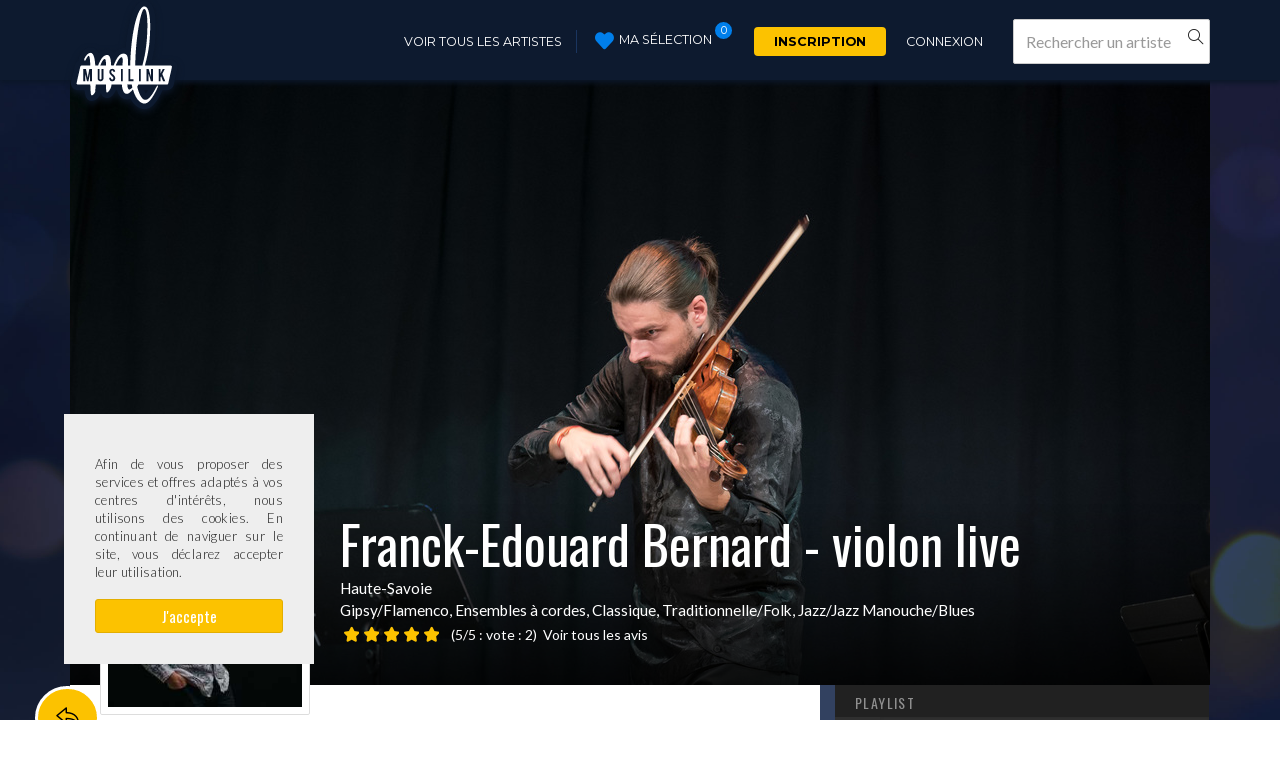

--- FILE ---
content_type: text/html; charset=utf-8
request_url: https://www.musilink.com/groupes-musique/franck-edouard-bernard-violon-live-743
body_size: 9712
content:
<!DOCTYPE html><html lang="fr"><head><title>Réservez Franck-Edouard Bernard - violon live sur Musilink</title><meta content="Franck-Edouard Bernard est un musicien polyvalent et éclectique.

Violoniste diplômé des conser..." name="description" /><meta content="Musilink, booking, réservation, artistes, musiciens, organisateurs, mariage, dj, musique, événement" name="keywords" /><meta content="Musilink" name="author" /><meta content="text/html;charset=UTF-8" http-equiv="content-type" /><meta content="IE=edge,chrome=1" http-equiv="X-UA-Compatible" /><meta content="2373adc34a15f4774ec4b16a225ecfcb" name="p:domain_verify" /><meta name="csrf-param" content="authenticity_token" />
<meta name="csrf-token" content="QpruXwMfNef5+ffoxozeerJ+ZJhzC/3ML6BuUzrRL45mvoekzcFN+HDTgfm3RFyxFCIEFnzKdcM3B+UFzQ+tOA==" /><link rel="stylesheet" media="all" href="/assets/application-194e3da22d01c0d7413a0b3168e278957ec75bc00ac774aaf7e4121efa536bc5.css" /><link rel="stylesheet" media="screen" href="https://fonts.googleapis.com/css?family=Lato:100,300,400,700,400italic,300italic|Montserrat:400,700|Oswald:300,400,700" type="text/css" /><!--[if lt IE 9]><script src="http://html5shim.googlecode.com/svn/trunk/html5.js"></script><![endif]--><link rel="shortcut icon" type="image/x-icon" href="/assets/favicons/favicon-d0ef0a87bbfeab67867b72b45ed438b9b5cd96de084d091c250cd4e0d7c776e6.ico" /><script src="/assets/application-5602cbb1b292cdde9b8ba9839d8a59a7349cf5b3ad36324746e80160f1a94b0c.js"></script><script src="https://maps.googleapis.com/maps/api/js?callback=googleApiLoaded&amp;key=AIzaSyD_i8kxuZzBGKGQklbwHuC6XYQUzJEzV7g&amp;libraries=places" async="async" defer="defer"></script><!-- Begin Inspectlet Embed Code --><script>window.__insp = window.__insp || [];
__insp.push(['wid', 1272279913]);
(function() {
function ldinsp(){if(typeof window.__inspld != "undefined") return; window.__inspld = 1; var insp = document.createElement('script'); insp.type = 'text/javascript'; insp.async = true; insp.id = "inspsync"; insp.src = ('https:' == document.location.protocol ? 'https' : 'http') + '://cdn.inspectlet.com/inspectlet.js'; var x = document.getElementsByTagName('script')[0]; x.parentNode.insertBefore(insp, x); };
setTimeout(ldinsp, 500); document.readyState != "complete" ? (window.attachEvent ? window.attachEvent('onload', ldinsp) : window.addEventListener('load', ldinsp, false)) : ldinsp();
})();</script><!-- End Inspectlet Embed Code --><script>(function(i,s,o,g,r,a,m){i['GoogleAnalyticsObject']=r;i[r]=i[r]||function(){
(i[r].q=i[r].q||[]).push(arguments)},i[r].l=1*new Date();a=s.createElement(o),
m=s.getElementsByTagName(o)[0];a.async=1;a.src=g;m.parentNode.insertBefore(a,m)
})(window,document,'script','//www.google-analytics.com/analytics.js','ga');

ga('create', 'UA-66786648-1', 'auto');
ga('send', 'pageview');</script><script async="" src="https://www.googletagmanager.com/gtag/js?id=G-39M0WXBZ42">></script><script>window.dataLayer = window.dataLayer || []; function gtag(){dataLayer.push(arguments);} gtag('js', new Date()); gtag('config', 'G-39M0WXBZ42')</script><script>window.smartlook||(function(d) {     var o=smartlook=function(){ o.api.push(arguments)},h=d.getElementsByTagName('head')[0];     var c=d.createElement('script');o.api=new Array();c.async=true;c.type='text/javascript';     c.charset='utf-8';c.src='https://rec.smartlook.com/recorder.js';h.appendChild(c);     })(document);     smartlook('init', '80a0fe5746a5cff36cd3bde31321e5d1f18e1337');</script></head><body><header id="main-header"><div class="container"><nav id="navbar-main" role="main-menu"><div class="navbar-header"><a href="/"><img class="navbar-brand" src="/assets/musilink-logo-menu-837262723d8c1bb766df11d73175822764eca7e430cb2f14869e169471c2d61f.svg" alt="Musilink logo menu" /></a></div><div id="navbar-onglets"><ul class="navbar-list"><li><a title="Voir tous les artistes" class="see-artist-btn" href="/groupes-musique">Voir tous les artistes</a></li><li id="navbar-my-selection"><div class="icon-heart-full"></div><span>Ma sélection</span><div class="main-menu-notification">0</div></li><li><a title="Inscription" class="inscription-btn" rel="nofollow" href="/s-inscrire">Inscription</a></li><li><a title="Connexion" rel="nofollow" href="/se-connecter">Connexion</a></li></ul><div data-typehead-module="" id="navbar-search"><form class="navbar-form" role="search"><div class="form-group"><input type="text" name="band_typeahead_val" id="bands_autocomplete_search_bar" class="form-control" data-band-typeahead-path="/groupes-musique/autocomplete" data-bands-path="/groupes-musique" autocomplete="off" placeholder="Rechercher un artiste" /><div class="icon-magnifier" id="form-icon-search"></div></div></form></div></div></nav></div><div id="submenu-my-selection"><ul><li>Aucun artiste sélectionné</li></ul><script>(function() {
  MySelection.init('#submenu-my-selection .toggle-my-selection-link');

}).call(this);
</script></div><div id="submenu-connected-user"></div></header><div id="flash" style="display:none"></div><div class="container"><div class="alert cookies_alert" id="cookies_alert"><p>Afin de vous proposer des services et offres adaptés à vos centres d'intérêts, nous utilisons des cookies.
En continuant de naviguer sur le site, vous déclarez accepter leur utilisation.</p><br /><a class="btn btn-block btn-primary btn-sm" onclick="ajax_accept_cookies(&#39;/accept_cookies&#39;)" href="javascript:void(0)">J&#39;accepte</a></div></div><div class="teaser-photo"><div class="container"><img class="teaser-photo-img" src="/uploads/bands/743/covers/28520/show.jpg" alt="Show" /></div></div><section class="artist-page-wrapper" itemscope="" itemtype="http://schema.org/Product"><div class="hidden" itemprop="url">https://www.musilink.com/groupes-musique/franck-edouard-bernard-violon-live-743</div><div class="container p-relative"><div class="artist-page-title"><a class="artist-btn-return" href="javascript:history.back()"><span class="icon-action-undo"></span></a><div class="artist-avatar"><img class="img-responsive thumbnail" itemprop="logo" src="/uploads/bands/743/avatars/28519/index.JPG" alt="Index" /><div class="recommended-block"><div class="icon-like"></div><span>Recommandé</span></div></div><div class="artist-title-wrapper"><h1>Franck-Edouard Bernard - violon live</h1><div class="artist-infos">Haute-Savoie</div><div class="artist-infos">Gipsy/Flamenco, Ensembles à cordes, Classique, Traditionnelle/Folk, Jazz/Jazz Manouche/Blues</div><div class="artist-score" itemprop="aggregateRating" itemscope="" itemtype="http://schema.org/AggregateRating"><span class="stars"><input type="hidden" name="score" id="score" value="5.0" class="rating" data-readonly="true" data-filled="icon-star-full" data-empty="icon-star" data-fractions="2" /></span><div class="nb-vote">(5/5 : vote : <span itemprop="ratingCount">2</span>)</div><div class="hidden" itemprop="ratingValue">5.0</div><div class="hidden" itemprop="bestRating">5</div><a data-toggle="modal" data-target="#feedbacks-modal" href="#">Voir tous les avis</a></div><div class="share"><div class="addthis_inline_share_toolbox"></div></div></div></div><div class="artist-main-row"><section class="artist-page-main-content"><h2>Présentation</h2><span itemprop="description"><p>Franck-Edouard Bernard est un musicien polyvalent et éclectique.</p>

<p>Violoniste diplômé des conservatoires de Chambéry et Grenoble, il se perfectionne également au conservatoire de Lyon.
<br />Il élargit rapidement son répertoire, d'abord par la musique tzigane dans laquelle il se spécialise au contact de musiciens russes, hongrois, ukrainiens ou moldaves, mais également avec les autres musiques du monde, le jazz et les musiques actuelles à travers de nombreuses collaborations.</p>

<p>Franck-Edouard se produit depuis plus d'une quinzaine d'années sur la scène professionnelle, seul ou accompagné de divers musiciens classiques, folkloriques et jazz, ainsi que de DJ. Il est un habitué des lieux d'exception comme les hôtels Royal et Ermitage à Evian (violoniste résident pendant 4 ans), les hôtels de la K2 Collections à Courchevel (violoniste résident pendant 4 ans), le Beau Rivage Palace de Lausanne, et de nombreux évènements de prestige en France et en Suisse.</p>

<p>Par sa technicité et son sens de l'improvisation, il propose des performances live au sommet de son art, notamment lors de sessions "Violon Jazzy / Pop Lounge".</p></span><h2>Contrat(s) proposé(s)</h2><ul><li><b>Contrat d'engagement</b><div class="tooltip-form"><div class="lead" style="margin:0 0 0 15px"><span class="tooltip_bottom" title="Le contrat d’engagement est conclu directement avec l’artiste (ou un des artistes mandatés). Il fait de l’organisateur (vous) l’employeur légal des artistes. Musilink s&#39;occupe pour vous d&#39;établir les bulletins de salaires et toutes les démarches et cotisations qui en découlent."><div class="icon-info" style="position: relative; top: 4px;"></div></span></div></div></li></ul><h2>Formules</h2><div class="artist-formation-wrapper" itemprop="offers" itemscope="" itemtype="http://schema.org/Offer"><div class="artist-formation-first-case"><div class="artist-formation-name default" itemprop="name">Violon Jazzy / Pop Lounge (solo)</div><div class="artist-formation-description"><p itemprop="description">accompagnement &quot;backtrack&quot; enregistré
répertoire jazz swing / latin jazz / manouche / reprises pop</p></div></div><div class="artist-formation-price"><div>à partir de</div><div class="hidden" itemprop="price">550</div><div class="hidden" itemprop="priceCurrency">EUR</div><div class="price">550 €</div></div><div class="artist-formation-infos"><div> Nombre de musiciens : <strong>1</strong></div><div> Durée des sets : <strong>plusieurs sets de 45 min</strong></div><div> Durée d'installation : <strong>1h</strong></div></div></div><div class="artist-formation-wrapper" itemprop="offers" itemscope="" itemtype="http://schema.org/Offer"><div class="artist-formation-first-case"><div class="artist-formation-name" itemprop="name">Sephora Deluxe Duo</div><div class="artist-formation-description"><p itemprop="description">Duo jazzy violon &amp; hautbois 
accompagnement &quot;backtrack&quot; enregistré
répertoire jazz swing / latin jazz / manouche / reprises pop</p></div></div><div class="artist-formation-price"><div>à partir de</div><div class="hidden" itemprop="price">850</div><div class="hidden" itemprop="priceCurrency">EUR</div><div class="price">850 €</div></div><div class="artist-formation-infos"><div> Nombre de musiciens : <strong>2</strong></div><div> Durée des sets : <strong>plusieurs fois 45min</strong></div><div> Durée d'installation : <strong>1h</strong></div></div></div><div class="artist-formation-wrapper" itemprop="offers" itemscope="" itemtype="http://schema.org/Offer"><div class="artist-formation-first-case"><div class="artist-formation-name" itemprop="name">&quot;alla Zingarese&quot;</div><div class="artist-formation-description"><p itemprop="description">de 2 à 5 musiciens - musique tzigane, klezmer, d&#39;Europe de l&#39;Est...
Grâce à des arrangements virtuoses mêlant improvisation et émotion, Franck-Edouard Bernard et ses complices allient les rythmes effrénés et les mélodies envoûtantes et enivrantes de la musique tzigane. Leur bel éclectisme musical leur permet également des clins d’oeil à l’univers du classique, du jazz, du tango, de la musique de film, le tout avec une bonne humeur communicative !</p></div></div><div class="artist-formation-price"><div>à partir de</div><div class="hidden" itemprop="price">900</div><div class="hidden" itemprop="priceCurrency">EUR</div><div class="price">900 €</div></div><div class="artist-formation-infos"><div> Nombre de musiciens : <strong>2</strong></div><div> Durée des sets : <strong>plusieurs fois 45min</strong></div><div> Durée d'installation : <strong>1h</strong></div></div></div><div class="artist-formation-wrapper" itemprop="offers" itemscope="" itemtype="http://schema.org/Offer"><div class="artist-formation-first-case"><div class="artist-formation-name" itemprop="name">Duo Violon &amp; Hautbois</div><div class="artist-formation-description"><p itemprop="description">programme mélangeant musique classique (Telemann, Mozart, Haydn, Bach, Piazzolla...) et quelques airs de musique du monde (tango, musique sud-américaine...) en acoustique ou sonorisé selon le contexte</p></div></div><div class="artist-formation-price"><div>à partir de</div><div class="hidden" itemprop="price">900</div><div class="hidden" itemprop="priceCurrency">EUR</div><div class="price">900 €</div></div><div class="artist-formation-infos"><div> Nombre de musiciens : <strong>2</strong></div><div> Durée des sets : <strong>programme d&#39;1h15 adaptable en 1 ou 2 parties en fonction du contexte</strong></div><div> Durée d'installation : <strong>entre 30 minutes et 1h </strong></div></div></div><div class="artist-formation-wrapper" itemprop="offers" itemscope="" itemtype="http://schema.org/Offer"><div class="artist-formation-first-case"><div class="artist-formation-name" itemprop="name">Violon Vagabond</div><div class="artist-formation-description"><p itemprop="description">Voyage musical à travers les pays, les époques et les styles...
de Vivaldi à Piazzolla, en passant par Massenet, Tchaïkovsky, Rachmaninov, Brahms, les musiques du monde (notamment tziganes et sud-américaines...), quelques airs jazzy ou de musique de film...
Programme en duo violon-piano</p></div></div><div class="artist-formation-price"><div>à partir de</div><div class="hidden" itemprop="price">900</div><div class="hidden" itemprop="priceCurrency">EUR</div><div class="price">900 €</div></div><div class="artist-formation-infos"><div> Nombre de musiciens : <strong>2</strong></div><div> Durée des sets : <strong>1 partie d&#39;1h15 environ (sur demande, possibilité d&#39;allonger le programme jusqu&#39;à 2h)</strong></div><div> Durée d'installation : <strong>1h</strong></div></div></div><div class="artist-formation-wrapper" itemprop="offers" itemscope="" itemtype="http://schema.org/Offer"><div class="artist-formation-first-case"><div class="artist-formation-name" itemprop="name">Crossing Quartet</div><div class="artist-formation-description"><p itemprop="description">La classe d&#39;un quatuor, dans un répertoire classique ou + actuel !
2 violons - 1 alto - 1 violoncelle ou  hautbois - violon - alto - violoncelle
musique classique &quot;grand public&quot; et/ou reprises de titres pop / rock / variété internationale / world / jazzy
en acoustique ou sonorisé</p></div></div><div class="artist-formation-price"><div>à partir de</div><div class="hidden" itemprop="price">2000</div><div class="hidden" itemprop="priceCurrency">EUR</div><div class="price">2 000 €</div></div><div class="artist-formation-infos"><div> Nombre de musiciens : <strong>4</strong></div><div> Durée des sets : <strong>2 ou 3 sets de 40 - 45 min</strong></div><div> Durée d'installation : <strong>1h minimum</strong></div></div></div><h2>Vidéos</h2><div class="artist-page-gallery"><ul><div aria-hidden="true" aria-labelledby="video_4651-modal" class="modal fade video-modal" id="video_4651-modal" role="dialog" tabindex="-1"><div class="modal-dialog modal-lg"><div class="text-center"><iframe src="//www.youtube.com/embed/wPzgvnnxELw" frameborder="0" allowfullscreen="allowfullscreen" class="video-iframe" width="800" height="600"></iframe></div></div></div><li><a class="gallery-video-wrapper" data-toggle="modal" data-target="#video_4651-modal" href="#"><div class="icon-control-play"></div><img class="img-responsive" src="https://i.ytimg.com/vi/wPzgvnnxELw/mqdefault.jpg" alt="Mqdefault" /></a></li><div aria-hidden="true" aria-labelledby="video_4653-modal" class="modal fade video-modal" id="video_4653-modal" role="dialog" tabindex="-1"><div class="modal-dialog modal-lg"><div class="text-center"><iframe src="//www.youtube.com/embed/Fe33tr6O5Qo" frameborder="0" allowfullscreen="allowfullscreen" class="video-iframe" width="800" height="600"></iframe></div></div></div><li><a class="gallery-video-wrapper" data-toggle="modal" data-target="#video_4653-modal" href="#"><div class="icon-control-play"></div><img class="img-responsive" src="https://i.ytimg.com/vi/Fe33tr6O5Qo/mqdefault.jpg" alt="Mqdefault" /></a></li><div aria-hidden="true" aria-labelledby="video_4654-modal" class="modal fade video-modal" id="video_4654-modal" role="dialog" tabindex="-1"><div class="modal-dialog modal-lg"><div class="text-center"><iframe src="//www.youtube.com/embed/lLWT2aZdNY4" frameborder="0" allowfullscreen="allowfullscreen" class="video-iframe" width="800" height="600"></iframe></div></div></div><li><a class="gallery-video-wrapper" data-toggle="modal" data-target="#video_4654-modal" href="#"><div class="icon-control-play"></div><img class="img-responsive" src="https://i.ytimg.com/vi/lLWT2aZdNY4/mqdefault.jpg" alt="Mqdefault" /></a></li><div aria-hidden="true" aria-labelledby="video_4696-modal" class="modal fade video-modal" id="video_4696-modal" role="dialog" tabindex="-1"><div class="modal-dialog modal-lg"><div class="text-center"><iframe src="//www.youtube.com/embed/7gDkJWnhkIs" frameborder="0" allowfullscreen="allowfullscreen" class="video-iframe" width="800" height="600"></iframe></div></div></div><li><a class="gallery-video-wrapper" data-toggle="modal" data-target="#video_4696-modal" href="#"><div class="icon-control-play"></div><img class="img-responsive" src="https://i.ytimg.com/vi/7gDkJWnhkIs/mqdefault.jpg" alt="Mqdefault" /></a></li><div aria-hidden="true" aria-labelledby="video_6473-modal" class="modal fade video-modal" id="video_6473-modal" role="dialog" tabindex="-1"><div class="modal-dialog modal-lg"><div class="text-center"><iframe src="//www.youtube.com/embed/l8_aW4AFO4g" frameborder="0" allowfullscreen="allowfullscreen" class="video-iframe" width="800" height="600"></iframe></div></div></div><li><a class="gallery-video-wrapper" data-toggle="modal" data-target="#video_6473-modal" href="#"><div class="icon-control-play"></div><img class="img-responsive" src="https://i.ytimg.com/vi/l8_aW4AFO4g/mqdefault.jpg" alt="Mqdefault" /></a></li><div aria-hidden="true" aria-labelledby="video_6474-modal" class="modal fade video-modal" id="video_6474-modal" role="dialog" tabindex="-1"><div class="modal-dialog modal-lg"><div class="text-center"><iframe src="//www.youtube.com/embed/8YEQ_OFRnnY" frameborder="0" allowfullscreen="allowfullscreen" class="video-iframe" width="800" height="600"></iframe></div></div></div><li><a class="gallery-video-wrapper" data-toggle="modal" data-target="#video_6474-modal" href="#"><div class="icon-control-play"></div><img class="img-responsive" src="https://i.ytimg.com/vi/8YEQ_OFRnnY/mqdefault.jpg" alt="Mqdefault" /></a></li><div aria-hidden="true" aria-labelledby="video_6475-modal" class="modal fade video-modal" id="video_6475-modal" role="dialog" tabindex="-1"><div class="modal-dialog modal-lg"><div class="text-center"><iframe src="//www.youtube.com/embed/Wz0-G6tBBng" frameborder="0" allowfullscreen="allowfullscreen" class="video-iframe" width="800" height="600"></iframe></div></div></div><li><a class="gallery-video-wrapper" data-toggle="modal" data-target="#video_6475-modal" href="#"><div class="icon-control-play"></div><img class="img-responsive" src="https://i.ytimg.com/vi/Wz0-G6tBBng/mqdefault.jpg" alt="Mqdefault" /></a></li><div aria-hidden="true" aria-labelledby="video_6773-modal" class="modal fade video-modal" id="video_6773-modal" role="dialog" tabindex="-1"><div class="modal-dialog modal-lg"><div class="text-center"><iframe src="//www.youtube.com/embed/l79KeW4OBmI" frameborder="0" allowfullscreen="allowfullscreen" class="video-iframe" width="800" height="600"></iframe></div></div></div><li><a class="gallery-video-wrapper" data-toggle="modal" data-target="#video_6773-modal" href="#"><div class="icon-control-play"></div><img class="img-responsive" src="https://i.ytimg.com/vi/l79KeW4OBmI/mqdefault.jpg" alt="Mqdefault" /></a></li><div aria-hidden="true" aria-labelledby="video_6774-modal" class="modal fade video-modal" id="video_6774-modal" role="dialog" tabindex="-1"><div class="modal-dialog modal-lg"><div class="text-center"><iframe src="//www.youtube.com/embed/VvlC0b7HidM" frameborder="0" allowfullscreen="allowfullscreen" class="video-iframe" width="800" height="600"></iframe></div></div></div><li><a class="gallery-video-wrapper" data-toggle="modal" data-target="#video_6774-modal" href="#"><div class="icon-control-play"></div><img class="img-responsive" src="https://i.ytimg.com/vi/VvlC0b7HidM/mqdefault.jpg" alt="Mqdefault" /></a></li><div aria-hidden="true" aria-labelledby="video_6775-modal" class="modal fade video-modal" id="video_6775-modal" role="dialog" tabindex="-1"><div class="modal-dialog modal-lg"><div class="text-center"><iframe src="//www.youtube.com/embed/fxVQeVmRj48" frameborder="0" allowfullscreen="allowfullscreen" class="video-iframe" width="800" height="600"></iframe></div></div></div><li><a class="gallery-video-wrapper" data-toggle="modal" data-target="#video_6775-modal" href="#"><div class="icon-control-play"></div><img class="img-responsive" src="https://i.ytimg.com/vi/fxVQeVmRj48/mqdefault.jpg" alt="Mqdefault" /></a></li><div aria-hidden="true" aria-labelledby="video_8051-modal" class="modal fade video-modal" id="video_8051-modal" role="dialog" tabindex="-1"><div class="modal-dialog modal-lg"><div class="text-center"><iframe src="//www.youtube.com/embed/DJW-IwnY4m4" frameborder="0" allowfullscreen="allowfullscreen" class="video-iframe" width="800" height="600"></iframe></div></div></div><li><a class="gallery-video-wrapper" data-toggle="modal" data-target="#video_8051-modal" href="#"><div class="icon-control-play"></div><img class="img-responsive" src="https://i.ytimg.com/vi/DJW-IwnY4m4/mqdefault.jpg" alt="Mqdefault" /></a></li><div aria-hidden="true" aria-labelledby="video_8052-modal" class="modal fade video-modal" id="video_8052-modal" role="dialog" tabindex="-1"><div class="modal-dialog modal-lg"><div class="text-center"><iframe src="//www.youtube.com/embed/0xL8vefco9E" frameborder="0" allowfullscreen="allowfullscreen" class="video-iframe" width="800" height="600"></iframe></div></div></div><li><a class="gallery-video-wrapper" data-toggle="modal" data-target="#video_8052-modal" href="#"><div class="icon-control-play"></div><img class="img-responsive" src="https://i.ytimg.com/vi/0xL8vefco9E/mqdefault.jpg" alt="Mqdefault" /></a></li><div aria-hidden="true" aria-labelledby="video_8053-modal" class="modal fade video-modal" id="video_8053-modal" role="dialog" tabindex="-1"><div class="modal-dialog modal-lg"><div class="text-center"><iframe src="//www.youtube.com/embed/VLuIbLiURxI" frameborder="0" allowfullscreen="allowfullscreen" class="video-iframe" width="800" height="600"></iframe></div></div></div><li><a class="gallery-video-wrapper" data-toggle="modal" data-target="#video_8053-modal" href="#"><div class="icon-control-play"></div><img class="img-responsive" src="https://i.ytimg.com/vi/VLuIbLiURxI/mqdefault.jpg" alt="Mqdefault" /></a></li><div aria-hidden="true" aria-labelledby="video_8058-modal" class="modal fade video-modal" id="video_8058-modal" role="dialog" tabindex="-1"><div class="modal-dialog modal-lg"><div class="text-center"><iframe src="//www.youtube.com/embed/nABlYaVw_9c" frameborder="0" allowfullscreen="allowfullscreen" class="video-iframe" width="800" height="600"></iframe></div></div></div><li><a class="gallery-video-wrapper" data-toggle="modal" data-target="#video_8058-modal" href="#"><div class="icon-control-play"></div><img class="img-responsive" src="https://i.ytimg.com/vi/nABlYaVw_9c/mqdefault.jpg" alt="Mqdefault" /></a></li><div aria-hidden="true" aria-labelledby="video_8072-modal" class="modal fade video-modal" id="video_8072-modal" role="dialog" tabindex="-1"><div class="modal-dialog modal-lg"><div class="text-center"><iframe src="//www.youtube.com/embed/ULQqdrmyGsc" frameborder="0" allowfullscreen="allowfullscreen" class="video-iframe" width="800" height="600"></iframe></div></div></div><li><a class="gallery-video-wrapper" data-toggle="modal" data-target="#video_8072-modal" href="#"><div class="icon-control-play"></div><img class="img-responsive" src="https://i.ytimg.com/vi/ULQqdrmyGsc/mqdefault.jpg" alt="Mqdefault" /></a></li></ul><div class="clearfix"></div></div><h2>Matériel de sonorisation et d'éclairage</h2><p>autonome pour la sonorisation jusqu'à 150-200 personnes environ</p><h2>Exigences et besoins techniques</h2><p>accès à au moins une prise électrique
<br />1 loge (ou une pièce pour se changer)</p></section><aside class="artist-page-aside stick-natural"><div class="well-aside well-artist"><div class="artist-recap-scroll"><div class="row"><div class="col-xs-4"><div class="artist-avatar"><img class="img-responsive thumbnail" src="/uploads/bands/743/avatars/28519/index.JPG" alt="Index" /></div></div><div class="col-xs-8"><h2 itemprop="name">Franck-Edouard Bernard - violon live</h2><div class="artist-infos">Haute-Savoie</div><div class="artist-infos">Gipsy/Flamenco, Ensembles à cordes, Classique, Traditionnelle/Folk, Jazz/Jazz Manouche/Blues</div></div></div></div><h3 class="title-playlist">Playlist </h3><div class="player-container"><div id="player-wrapper"></div><div id="player-controls"><div class="controls-wrapper"><div class="jp-play icon-control-play"></div><div class="jp-pause icon-control-pause"></div></div><div class="progress-wrapper"><div class="progress" style="width: 100%"><div class="seek-bar"><div class="jp-title"></div><div class="play-bar"></div></div><div class="timer"><span class="jp-current-time"></span>&nbsp;de <span class="duration" data-duration="0">00:00</span></div></div></div></div><div class="playlist-wrapper"><ul id="playlist"><li><span class="icon-music-tone-alt"></span> <a id="asset_band_track_28825" data-url="/uploads/bands/743/tracks/28825/original.mp3" data-title="extraits jazz" data-id="28825" data-path="/groupes-musique/franck-edouard-bernard-violon-live-743/increment_track_counter" title="extraits jazz" href="javascript:void(0)">extraits jazz</a></li><li><span class="icon-music-tone-alt"></span> <a id="asset_band_track_28826" data-url="/uploads/bands/743/tracks/28826/original.mp3" data-title="extraits latin jazz" data-id="28826" data-path="/groupes-musique/franck-edouard-bernard-violon-live-743/increment_track_counter" title="extraits latin jazz" href="javascript:void(0)">extraits latin jazz</a></li><li><span class="icon-music-tone-alt"></span> <a id="asset_band_track_28827" data-url="/uploads/bands/743/tracks/28827/original.mp3" data-title="extraits pop" data-id="28827" data-path="/groupes-musique/franck-edouard-bernard-violon-live-743/increment_track_counter" title="extraits pop" href="javascript:void(0)">extraits pop</a></li></ul></div></div><span class="number-resa blue"><b><span><img src="/assets/booking-blue-29e1671674df4adb06df7eeefd92426beb76ac2e26090365f5201831d66eed42.svg" alt="Booking blue" />Déjà </span>2</b><b>réservations</b>!</span><div><a class="btn btn-block btn-yellow btn-send-demand" rel="nofollow" data-method="post" href="/groupes-musique/franck-edouard-bernard-violon-live-743/add_to_selection_and_redirect">Envoyer une demande de réservation</a></div><a disable_with="En cours..." class="band_743 toggle-my-selection-link btn btn-block btn-blue" rel="nofollow" data-band="band_743" data-remote="true" data-method="post" href="/groupes-musique/franck-edouard-bernard-violon-live-743/toggle_in_selection"><span class="icon-heart"></span><span class="text">Ajouter à ma sélection</span></a></div><div class="well-aside well-why-musilink"><h3>Pourquoi réserver sur Musilink</h3><ul class="list-check"><li><span class="icon-check"></span><p>Une plateforme simple et sécurisée</p></li><li><span class="icon-check"></span><p>Un cadre légal et déclaré</p></li><li><span class="icon-check"></span><p>Un contact direct avec les artistes</p></li><li><span class="icon-check"></span><p>Des réductions chez nos partenaires</p></li></ul><div class="text-center"><button class="btn btn-yellow btn-lg" data-target="#why-musilink-modal" data-toggle="modal" type="button">En savoir plus</button></div></div></aside></div><div class="modal fade" id="feedbacks-modal"><div class="modal-dialog modal-lg"><div class="modal-content"><div class="modal-header"><button aria-label="Close" class="close" data-dismiss="modal" type="button"><span aria-hidden="true">&times;</span></button><h4 class="modal-title">Commentaires des organisateurs</h4></div><div class="modal-body clearfix"><ul><li><div class="col-sm-8 text-left"><strong>Par Philippine T.</strong><p>24/12/2021</p><span class="stars"><input type="hidden" name="score" id="score" value="5.0" class="rating pull-right" data-readonly="true" data-filled="icon-star-full" data-empty="icon-star" data-fractions="2" /></span><div class="lead">Super violoniste, à l&#39;écoute, flexible et très arrangeant. Peut très bien s&#39;intégrer à d&#39;autres musiciens et DJ. Franck a aussi parfaitement su faire face aux aléas techniques du jour J ;)
Je recommande vivement!</div><hr /></div></li><li><div class="col-sm-8 text-left"><strong>Par SYLVIE G.</strong><p>20/08/2018</p><span class="stars"><input type="hidden" name="score" id="score" value="5.0" class="rating pull-right" data-readonly="true" data-filled="icon-star-full" data-empty="icon-star" data-fractions="2" /></span><div class="lead">Ravie, enchantée ! Prestation plus que conforme à mes souhaits ! Mes invités n&#39;ont pas tari de compliments à l&#39;égard de Franck ! Nous avions choisi la formule solo violon-jazzy ! Un vrai régal !
Je recommande vivement Franck qui est disponible et à l&#39;écoute des demandes et des souhaits !
Merci !!</div><hr /></div></li></ul></div></div></div></div></div></section><div class="modal fade" id="why-musilink-modal"><div class="modal-dialog"><div class="modal-content"><div class="modal-body"><button aria-label="Close" class="close" data-dismiss="modal" type="button"><span aria-hidden="true">&times;</span></button><h4 class="modal-title">Pourquoi réserver sur Musilink</h4><div class="row"><div class="col-xs-10 col-xs-offset-1"><div class="title">Une plateforme simple et sécurisée</div><p>De la rencontre sur le site au règlement de la prestation en passant par l’acceptation du contrat en ligne, Musilink centralise et simplifie toutes les étapes liées à la réservation de musiciens. </p><div class="title">Un cadre légal et déclaré</div><p>Permettre aux organisateurs d’embaucher des musiciens dans un cadre légal et sécurisé est la première préoccupation de Musilink. Pour ce faire, Musilink joue le rôle de tiers de confiance en s’occupant, à votre place, des formalités administratives et vous évite ainsi des mauvaises surprises… </p><div class="title">Un contact direct avec les artistes</div><p>Envoyez une demande de devis à un ou plusieurs artistes et rentrez en contact direct avec les musiciens grâce à une messagerie interne élaborée. </p><div class="well-yellow"><div class="title">Des réductions chez nos partenaires</div><p>Musilink et ses partenaires vous accompagnent dans l’organisation de votre événement et s’associent pour vous faire bénéficier d’offres préférentielles : </p><div class="link-promo__wrapper"><a class="link-promo" href="https://www.musilink.com/actualites/organisation-3/25-euros-reduction-labelleassiette-52"><div class="number"><span class="value">-25</span><span class="after">€</span></div><div class="spacer">sur</div><div class="site">www.labelleassiette.fr</div></a><a class="link-promo" href="https://www.musilink.com/actualites/organisation-3/20-pourcent-reduction-lashootingbox-48"><div class="number"><span class="value">-20</span><span class="after">%</span></div><div class="spacer">sur</div><div class="site">www.lashootingbox.com</div></a><a class="link-promo" href="https://www.musilink.com/actualites/organisation-3/10-pourcent-reduction-bebloom-53"><div class="number"><span class="value">-10</span><span class="after">%</span></div><div class="spacer">sur</div><div class="site">www.bebloom.com</div></a><a class="link-promo" href="https://www.musilink.com/actualites/organisation-3/8-pourcent-reduction-decorationsdemariage-54"><div class="number"><span class="value">-8</span><span class="after">%</span></div><div class="spacer">sur</div><div class="site">www.decorationsdemariage.fr</div></a></div></div></div></div></div></div></div></div><script src="//s7.addthis.com/js/300/addthis_widget.js#pubid=ra-5a21623fe9c237f4" type="text/javascript"></script><script>(function() {
  CityTypeahead.init();

  AudioPlayer.init();

  MySelection.init('.artist-page-aside .toggle-my-selection-link');

  $(function() {
    $('#availability-form').bind('ajax:success', function(e, data) {
      var status;
      status = data.status;
      showAvailabilityMessage(status);
    });
    $('#availability-form').bind('ajax:error', function() {
      return showAvailabilityMessage("error");
    });
    return $('.video-modal').on("hide.bs.modal", function() {
      return $('.video-iframe').each(function() {
        var video_url;
        video_url = $(this).attr("src");
        return $(this).attr("src", video_url);
      });
    });
  });

  this.hideAvailabilityMessages = function() {
    return $('#availability-status .resa-state').slideUp();
  };

  this.showAvailabilityMessage = function(status) {
    var element;
    hideAvailabilityMessages();
    element = $("#availability-status .resa-state[data-message='" + status + "']");
    return element.slideDown();
  };

}).call(this);
</script><footer class="main-footer"><div class="container"><div class="row" id="footer-top"><div class="col-xs-2"><div id="footer-logo"></div></div><div class="col-xs-3"><div id="footer-quick-link"><span>Accès rapide</span><ul><li><a href="/groupes-musique">Recherche</a></li><li><a href="/actualites">Actualités</a></li><li><a target="_blank" href="/CG_MUSILINK.pdf">Conditions Générales</a></li><li><a href="/se-connecter">Connexion</a></li><li><a href="/mon-compte-organisateur/s-inscrire">Créer un compte organisateur</a></li><li><a href="/mon-compte-artiste/sign_up">Créer un compte artiste</a></li><li><a title="Contactez-nous" href="/nous-contacter/new">Contact</a></li><li><a title="Plan du site" href="/sitemap">Plan du site</a></li></ul></div></div><div class="col-xs-3"><div id="footer-themes"><span>Types</span><ul><li><a href="/groupes-musique-evenement/anniversaire-25">Anniversaire</a></li><li><a href="/groupes-musique-evenement/bapteme-31">Baptême</a></li><li><a href="/groupes-musique-evenement/bar-restaurant-hotel-23">Bar/Restaurant/Hôtel</a></li><li><a href="/groupes-musique-evenement/bar-bat-mitzvah-30">Bar/Bat Mitzvah</a></li><li><a href="/groupes-musique-evenement/concert-prive-domicile-21">Concert privé à domicile</a></li><li><a href="/groupes-musique-evenement/enterrement-vie-jeune-fille-garcon-evg-evjf-39">Enterrement de vie de jeune fille ou de garçon</a></li><li><a href="/groupes-musique-evenement/festival-32">Festival</a></li><li><a href="/groupes-musique-evenement/maison-retraite-33">Maison retraite et EHPAD</a></li><li><a href="/groupes-musique-evenement/mariage-vin-d-honneur-ceremonie-19">Mariage/Vin d&#39;honneur/Cérémonie/PACS</a></li><li><a href="/groupes-musique-evenement/soiree-entreprise-20">Soirée d&#39;entreprise</a></li></ul></div></div><div class="col-xs-2"><div id="footer-style"><span>Styles</span><ul><li><a href="/groupes-musique-genre/groupe-musique-jazz-manouche-blues-23">Jazz/Jazz Manouche/Blues</a></li><li><a href="/groupes-musique-genre/groupes-musique-pop-rock-24">Pop/Rock</a></li><li><a href="/groupes-musique-genre/ensembles-a-cordes-25">Ensembles à cordes</a></li><li><a href="/groupes-musique-genre/pianistes-26">Pianistes</a></li><li><a href="/groupes-musique-genre/classique-27">Classique</a></li><li><a href="/groupes-musique-genre/guitaristes-28">Guitaristes</a></li><li><a href="/groupes-musique-genre/mariachi-40">Mariachi</a></li><li><a href="/groupes-musique-genre/chorales-gospel-29">Chorales/Gospel</a></li><li><a href="/groupes-musique-genre/orchestres-38">Orchestres</a></li><li><a href="/groupes-musique-genre/chanson-francaise-36">Chanson française</a></li></ul></div></div><div class="col-xs-2"><div id="footer-social"><span>Suivez-nous</span><ul><li id="facebook"><a target="_blank" href="https://www.facebook.com/MusilinkOfficiel"></a></li><li id="twitter"><a target="_blank" href="https://twitter.com/Musilink"></a></li><li id="youtube"><a target="_blank" href="https://www.youtube.com/channel/UCOGp7py3EQI491ausGEz4qg"></a></li></ul></div><div id="footer-payment"></div></div></div><hr /><div id="footer-bottom-links">© Musilink 2025</div><div class="pull-right"><a target="_blank" class="signature-shb text-center" href="https://www.studio-hb.com"><span>Création site internet par</span><img title="agence web Lyon Studio HB" alt="agence web Lyon Studio HB" src="/assets/studio-hb-agence-web-lyon-66a6281b155e628530bce0eb5dd22b5195d353449257d4b34f3f814d5223e408.svg" /></a></div></div></footer></body><script>(function() {
  BandTypeahead.init();

}).call(this);
</script></html>

--- FILE ---
content_type: text/css
request_url: https://www.musilink.com/assets/application-194e3da22d01c0d7413a0b3168e278957ec75bc00ac774aaf7e4121efa536bc5.css
body_size: 85352
content:
/*!
 * Datepicker for Bootstrap
 *
 * Copyright 2012 Stefan Petre
 * Improvements by Andrew Rowls
 * Licensed under the Apache License v2.0
 * http://www.apache.org/licenses/LICENSE-2.0
 *
 */.datepicker{padding:4px;border-radius:4px;direction:ltr}.datepicker-inline{width:220px}.datepicker.datepicker-rtl{direction:rtl}.datepicker.datepicker-rtl table tr td span{float:right}.datepicker-dropdown{top:0;left:0}.datepicker-dropdown:before{content:'';display:inline-block;border-left:7px solid transparent;border-right:7px solid transparent;border-bottom:7px solid #ccc;border-top:0;border-bottom-color:rgba(0,0,0,0.2);position:absolute}.datepicker-dropdown:after{content:'';display:inline-block;border-left:6px solid transparent;border-right:6px solid transparent;border-bottom:6px solid #fff;border-top:0;position:absolute}.datepicker-dropdown.datepicker-orient-left:before{left:6px}.datepicker-dropdown.datepicker-orient-left:after{left:7px}.datepicker-dropdown.datepicker-orient-right:before{right:6px}.datepicker-dropdown.datepicker-orient-right:after{right:7px}.datepicker-dropdown.datepicker-orient-top:before{top:-7px}.datepicker-dropdown.datepicker-orient-top:after{top:-6px}.datepicker-dropdown.datepicker-orient-bottom:before{bottom:-7px;border-bottom:0;border-top:7px solid #999}.datepicker-dropdown.datepicker-orient-bottom:after{bottom:-6px;border-bottom:0;border-top:6px solid #fff}.datepicker>div{display:none}.datepicker.days div.datepicker-days{display:block}.datepicker.months div.datepicker-months{display:block}.datepicker.years div.datepicker-years{display:block}.datepicker table{margin:0;-webkit-touch-callout:none;-webkit-user-select:none;-moz-user-select:none;user-select:none}.datepicker table tr td,.datepicker table tr th{text-align:center;width:30px;height:30px;border-radius:4px;border:none}.table-striped .datepicker table tr td,.table-striped .datepicker table tr th{background-color:transparent}.datepicker table tr td.day:hover,.datepicker table tr td.day.focused{background:#eeeeee;cursor:pointer}.datepicker table tr td.old,.datepicker table tr td.new{color:#999999}.datepicker table tr td.disabled,.datepicker table tr td.disabled:hover{background:none;color:#999999;cursor:default}.datepicker table tr td.today,.datepicker table tr td.today:hover,.datepicker table tr td.today.disabled,.datepicker table tr td.today.disabled:hover{color:#000000;background-color:#ffdb99;border-color:#ffb733}.datepicker table tr td.today:hover,.datepicker table tr td.today:hover:hover,.datepicker table tr td.today.disabled:hover,.datepicker table tr td.today.disabled:hover:hover,.datepicker table tr td.today:focus,.datepicker table tr td.today:hover:focus,.datepicker table tr td.today.disabled:focus,.datepicker table tr td.today.disabled:hover:focus,.datepicker table tr td.today:active,.datepicker table tr td.today:hover:active,.datepicker table tr td.today.disabled:active,.datepicker table tr td.today.disabled:hover:active,.datepicker table tr td.today.active,.datepicker table tr td.today.active:hover,.datepicker table tr td.today.disabled.active,.datepicker table tr td.today.disabled.active:hover,.open .dropdown-toggle.datepicker table tr td.today,.open .dropdown-toggle.datepicker table tr td.today:hover,.open .dropdown-toggle.datepicker table tr td.today.disabled,.open .dropdown-toggle.datepicker table tr td.today.disabled:hover{color:#000000;background-color:#ffcd70;border-color:#f59e00}.datepicker table tr td.today:active,.datepicker table tr td.today:hover:active,.datepicker table tr td.today.disabled:active,.datepicker table tr td.today.disabled:hover:active,.datepicker table tr td.today.active,.datepicker table tr td.today.active:hover,.datepicker table tr td.today.disabled.active,.datepicker table tr td.today.disabled.active:hover,.open .dropdown-toggle.datepicker table tr td.today,.open .dropdown-toggle.datepicker table tr td.today:hover,.open .dropdown-toggle.datepicker table tr td.today.disabled,.open .dropdown-toggle.datepicker table tr td.today.disabled:hover{background-image:none}.datepicker table tr td.today.disabled,.datepicker table tr td.today.disabled:hover,.datepicker table tr td.today.disabled.disabled,.datepicker table tr td.today.disabled.disabled:hover,.datepicker table tr td.today[disabled],.datepicker table tr td.today[disabled]:hover,.datepicker table tr td.today.disabled[disabled],.datepicker table tr td.today.disabled[disabled]:hover,fieldset[disabled] .datepicker table tr td.today,fieldset[disabled] .datepicker table tr td.today:hover,fieldset[disabled] .datepicker table tr td.today.disabled,fieldset[disabled] .datepicker table tr td.today.disabled:hover,.datepicker table tr td.today.disabled:hover,.datepicker table tr td.today.disabled:hover:hover,.datepicker table tr td.today.disabled.disabled:hover,.datepicker table tr td.today.disabled.disabled:hover:hover,.datepicker table tr td.today[disabled]:hover,.datepicker table tr td.today[disabled]:hover:hover,.datepicker table tr td.today.disabled[disabled]:hover,.datepicker table tr td.today.disabled[disabled]:hover:hover,fieldset[disabled] .datepicker table tr td.today:hover,fieldset[disabled] .datepicker table tr td.today:hover:hover,fieldset[disabled] .datepicker table tr td.today.disabled:hover,fieldset[disabled] .datepicker table tr td.today.disabled:hover:hover,.datepicker table tr td.today.disabled:focus,.datepicker table tr td.today.disabled:hover:focus,.datepicker table tr td.today.disabled.disabled:focus,.datepicker table tr td.today.disabled.disabled:hover:focus,.datepicker table tr td.today[disabled]:focus,.datepicker table tr td.today[disabled]:hover:focus,.datepicker table tr td.today.disabled[disabled]:focus,.datepicker table tr td.today.disabled[disabled]:hover:focus,fieldset[disabled] .datepicker table tr td.today:focus,fieldset[disabled] .datepicker table tr td.today:hover:focus,fieldset[disabled] .datepicker table tr td.today.disabled:focus,fieldset[disabled] .datepicker table tr td.today.disabled:hover:focus,.datepicker table tr td.today.disabled:active,.datepicker table tr td.today.disabled:hover:active,.datepicker table tr td.today.disabled.disabled:active,.datepicker table tr td.today.disabled.disabled:hover:active,.datepicker table tr td.today[disabled]:active,.datepicker table tr td.today[disabled]:hover:active,.datepicker table tr td.today.disabled[disabled]:active,.datepicker table tr td.today.disabled[disabled]:hover:active,fieldset[disabled] .datepicker table tr td.today:active,fieldset[disabled] .datepicker table tr td.today:hover:active,fieldset[disabled] .datepicker table tr td.today.disabled:active,fieldset[disabled] .datepicker table tr td.today.disabled:hover:active,.datepicker table tr td.today.disabled.active,.datepicker table tr td.today.disabled.active:hover,.datepicker table tr td.today.disabled.disabled.active,.datepicker table tr td.today.disabled.disabled.active:hover,.datepicker table tr td.today.active[disabled],.datepicker table tr td.today.active[disabled]:hover,.datepicker table tr td.today.disabled.active[disabled],.datepicker table tr td.today.disabled.active[disabled]:hover,fieldset[disabled] .datepicker table tr td.today.active,fieldset[disabled] .datepicker table tr td.today.active:hover,fieldset[disabled] .datepicker table tr td.today.disabled.active,fieldset[disabled] .datepicker table tr td.today.disabled.active:hover{background-color:#ffdb99;border-color:#ffb733}.datepicker table tr td.today:hover:hover{color:#000}.datepicker table tr td.today.active:hover{color:#fff}.datepicker table tr td.range,.datepicker table tr td.range:hover,.datepicker table tr td.range.disabled,.datepicker table tr td.range.disabled:hover{background:#eeeeee;border-radius:0}.datepicker table tr td.range.today,.datepicker table tr td.range.today:hover,.datepicker table tr td.range.today.disabled,.datepicker table tr td.range.today.disabled:hover{color:#000000;background-color:#f7ca77;border-color:#f1a417;border-radius:0}.datepicker table tr td.range.today:hover,.datepicker table tr td.range.today:hover:hover,.datepicker table tr td.range.today.disabled:hover,.datepicker table tr td.range.today.disabled:hover:hover,.datepicker table tr td.range.today:focus,.datepicker table tr td.range.today:hover:focus,.datepicker table tr td.range.today.disabled:focus,.datepicker table tr td.range.today.disabled:hover:focus,.datepicker table tr td.range.today:active,.datepicker table tr td.range.today:hover:active,.datepicker table tr td.range.today.disabled:active,.datepicker table tr td.range.today.disabled:hover:active,.datepicker table tr td.range.today.active,.datepicker table tr td.range.today.active:hover,.datepicker table tr td.range.today.disabled.active,.datepicker table tr td.range.today.disabled.active:hover,.open .dropdown-toggle.datepicker table tr td.range.today,.open .dropdown-toggle.datepicker table tr td.range.today:hover,.open .dropdown-toggle.datepicker table tr td.range.today.disabled,.open .dropdown-toggle.datepicker table tr td.range.today.disabled:hover{color:#000000;background-color:#f4bb51;border-color:#bf800c}.datepicker table tr td.range.today:active,.datepicker table tr td.range.today:hover:active,.datepicker table tr td.range.today.disabled:active,.datepicker table tr td.range.today.disabled:hover:active,.datepicker table tr td.range.today.active,.datepicker table tr td.range.today.active:hover,.datepicker table tr td.range.today.disabled.active,.datepicker table tr td.range.today.disabled.active:hover,.open .dropdown-toggle.datepicker table tr td.range.today,.open .dropdown-toggle.datepicker table tr td.range.today:hover,.open .dropdown-toggle.datepicker table tr td.range.today.disabled,.open .dropdown-toggle.datepicker table tr td.range.today.disabled:hover{background-image:none}.datepicker table tr td.range.today.disabled,.datepicker table tr td.range.today.disabled:hover,.datepicker table tr td.range.today.disabled.disabled,.datepicker table tr td.range.today.disabled.disabled:hover,.datepicker table tr td.range.today[disabled],.datepicker table tr td.range.today[disabled]:hover,.datepicker table tr td.range.today.disabled[disabled],.datepicker table tr td.range.today.disabled[disabled]:hover,fieldset[disabled] .datepicker table tr td.range.today,fieldset[disabled] .datepicker table tr td.range.today:hover,fieldset[disabled] .datepicker table tr td.range.today.disabled,fieldset[disabled] .datepicker table tr td.range.today.disabled:hover,.datepicker table tr td.range.today.disabled:hover,.datepicker table tr td.range.today.disabled:hover:hover,.datepicker table tr td.range.today.disabled.disabled:hover,.datepicker table tr td.range.today.disabled.disabled:hover:hover,.datepicker table tr td.range.today[disabled]:hover,.datepicker table tr td.range.today[disabled]:hover:hover,.datepicker table tr td.range.today.disabled[disabled]:hover,.datepicker table tr td.range.today.disabled[disabled]:hover:hover,fieldset[disabled] .datepicker table tr td.range.today:hover,fieldset[disabled] .datepicker table tr td.range.today:hover:hover,fieldset[disabled] .datepicker table tr td.range.today.disabled:hover,fieldset[disabled] .datepicker table tr td.range.today.disabled:hover:hover,.datepicker table tr td.range.today.disabled:focus,.datepicker table tr td.range.today.disabled:hover:focus,.datepicker table tr td.range.today.disabled.disabled:focus,.datepicker table tr td.range.today.disabled.disabled:hover:focus,.datepicker table tr td.range.today[disabled]:focus,.datepicker table tr td.range.today[disabled]:hover:focus,.datepicker table tr td.range.today.disabled[disabled]:focus,.datepicker table tr td.range.today.disabled[disabled]:hover:focus,fieldset[disabled] .datepicker table tr td.range.today:focus,fieldset[disabled] .datepicker table tr td.range.today:hover:focus,fieldset[disabled] .datepicker table tr td.range.today.disabled:focus,fieldset[disabled] .datepicker table tr td.range.today.disabled:hover:focus,.datepicker table tr td.range.today.disabled:active,.datepicker table tr td.range.today.disabled:hover:active,.datepicker table tr td.range.today.disabled.disabled:active,.datepicker table tr td.range.today.disabled.disabled:hover:active,.datepicker table tr td.range.today[disabled]:active,.datepicker table tr td.range.today[disabled]:hover:active,.datepicker table tr td.range.today.disabled[disabled]:active,.datepicker table tr td.range.today.disabled[disabled]:hover:active,fieldset[disabled] .datepicker table tr td.range.today:active,fieldset[disabled] .datepicker table tr td.range.today:hover:active,fieldset[disabled] .datepicker table tr td.range.today.disabled:active,fieldset[disabled] .datepicker table tr td.range.today.disabled:hover:active,.datepicker table tr td.range.today.disabled.active,.datepicker table tr td.range.today.disabled.active:hover,.datepicker table tr td.range.today.disabled.disabled.active,.datepicker table tr td.range.today.disabled.disabled.active:hover,.datepicker table tr td.range.today.active[disabled],.datepicker table tr td.range.today.active[disabled]:hover,.datepicker table tr td.range.today.disabled.active[disabled],.datepicker table tr td.range.today.disabled.active[disabled]:hover,fieldset[disabled] .datepicker table tr td.range.today.active,fieldset[disabled] .datepicker table tr td.range.today.active:hover,fieldset[disabled] .datepicker table tr td.range.today.disabled.active,fieldset[disabled] .datepicker table tr td.range.today.disabled.active:hover{background-color:#f7ca77;border-color:#f1a417}.datepicker table tr td.selected,.datepicker table tr td.selected:hover,.datepicker table tr td.selected.disabled,.datepicker table tr td.selected.disabled:hover{color:#ffffff;background-color:#999999;border-color:#555555;text-shadow:0 -1px 0 rgba(0,0,0,0.25)}.datepicker table tr td.selected:hover,.datepicker table tr td.selected:hover:hover,.datepicker table tr td.selected.disabled:hover,.datepicker table tr td.selected.disabled:hover:hover,.datepicker table tr td.selected:focus,.datepicker table tr td.selected:hover:focus,.datepicker table tr td.selected.disabled:focus,.datepicker table tr td.selected.disabled:hover:focus,.datepicker table tr td.selected:active,.datepicker table tr td.selected:hover:active,.datepicker table tr td.selected.disabled:active,.datepicker table tr td.selected.disabled:hover:active,.datepicker table tr td.selected.active,.datepicker table tr td.selected.active:hover,.datepicker table tr td.selected.disabled.active,.datepicker table tr td.selected.disabled.active:hover,.open .dropdown-toggle.datepicker table tr td.selected,.open .dropdown-toggle.datepicker table tr td.selected:hover,.open .dropdown-toggle.datepicker table tr td.selected.disabled,.open .dropdown-toggle.datepicker table tr td.selected.disabled:hover{color:#ffffff;background-color:#858585;border-color:#373737}.datepicker table tr td.selected:active,.datepicker table tr td.selected:hover:active,.datepicker table tr td.selected.disabled:active,.datepicker table tr td.selected.disabled:hover:active,.datepicker table tr td.selected.active,.datepicker table tr td.selected.active:hover,.datepicker table tr td.selected.disabled.active,.datepicker table tr td.selected.disabled.active:hover,.open .dropdown-toggle.datepicker table tr td.selected,.open .dropdown-toggle.datepicker table tr td.selected:hover,.open .dropdown-toggle.datepicker table tr td.selected.disabled,.open .dropdown-toggle.datepicker table tr td.selected.disabled:hover{background-image:none}.datepicker table tr td.selected.disabled,.datepicker table tr td.selected.disabled:hover,.datepicker table tr td.selected.disabled.disabled,.datepicker table tr td.selected.disabled.disabled:hover,.datepicker table tr td.selected[disabled],.datepicker table tr td.selected[disabled]:hover,.datepicker table tr td.selected.disabled[disabled],.datepicker table tr td.selected.disabled[disabled]:hover,fieldset[disabled] .datepicker table tr td.selected,fieldset[disabled] .datepicker table tr td.selected:hover,fieldset[disabled] .datepicker table tr td.selected.disabled,fieldset[disabled] .datepicker table tr td.selected.disabled:hover,.datepicker table tr td.selected.disabled:hover,.datepicker table tr td.selected.disabled:hover:hover,.datepicker table tr td.selected.disabled.disabled:hover,.datepicker table tr td.selected.disabled.disabled:hover:hover,.datepicker table tr td.selected[disabled]:hover,.datepicker table tr td.selected[disabled]:hover:hover,.datepicker table tr td.selected.disabled[disabled]:hover,.datepicker table tr td.selected.disabled[disabled]:hover:hover,fieldset[disabled] .datepicker table tr td.selected:hover,fieldset[disabled] .datepicker table tr td.selected:hover:hover,fieldset[disabled] .datepicker table tr td.selected.disabled:hover,fieldset[disabled] .datepicker table tr td.selected.disabled:hover:hover,.datepicker table tr td.selected.disabled:focus,.datepicker table tr td.selected.disabled:hover:focus,.datepicker table tr td.selected.disabled.disabled:focus,.datepicker table tr td.selected.disabled.disabled:hover:focus,.datepicker table tr td.selected[disabled]:focus,.datepicker table tr td.selected[disabled]:hover:focus,.datepicker table tr td.selected.disabled[disabled]:focus,.datepicker table tr td.selected.disabled[disabled]:hover:focus,fieldset[disabled] .datepicker table tr td.selected:focus,fieldset[disabled] .datepicker table tr td.selected:hover:focus,fieldset[disabled] .datepicker table tr td.selected.disabled:focus,fieldset[disabled] .datepicker table tr td.selected.disabled:hover:focus,.datepicker table tr td.selected.disabled:active,.datepicker table tr td.selected.disabled:hover:active,.datepicker table tr td.selected.disabled.disabled:active,.datepicker table tr td.selected.disabled.disabled:hover:active,.datepicker table tr td.selected[disabled]:active,.datepicker table tr td.selected[disabled]:hover:active,.datepicker table tr td.selected.disabled[disabled]:active,.datepicker table tr td.selected.disabled[disabled]:hover:active,fieldset[disabled] .datepicker table tr td.selected:active,fieldset[disabled] .datepicker table tr td.selected:hover:active,fieldset[disabled] .datepicker table tr td.selected.disabled:active,fieldset[disabled] .datepicker table tr td.selected.disabled:hover:active,.datepicker table tr td.selected.disabled.active,.datepicker table tr td.selected.disabled.active:hover,.datepicker table tr td.selected.disabled.disabled.active,.datepicker table tr td.selected.disabled.disabled.active:hover,.datepicker table tr td.selected.active[disabled],.datepicker table tr td.selected.active[disabled]:hover,.datepicker table tr td.selected.disabled.active[disabled],.datepicker table tr td.selected.disabled.active[disabled]:hover,fieldset[disabled] .datepicker table tr td.selected.active,fieldset[disabled] .datepicker table tr td.selected.active:hover,fieldset[disabled] .datepicker table tr td.selected.disabled.active,fieldset[disabled] .datepicker table tr td.selected.disabled.active:hover{background-color:#999999;border-color:#555555}.datepicker table tr td.active,.datepicker table tr td.active:hover,.datepicker table tr td.active.disabled,.datepicker table tr td.active.disabled:hover{color:#ffffff;background-color:#428bca;border-color:#357ebd;text-shadow:0 -1px 0 rgba(0,0,0,0.25)}.datepicker table tr td.active:hover,.datepicker table tr td.active:hover:hover,.datepicker table tr td.active.disabled:hover,.datepicker table tr td.active.disabled:hover:hover,.datepicker table tr td.active:focus,.datepicker table tr td.active:hover:focus,.datepicker table tr td.active.disabled:focus,.datepicker table tr td.active.disabled:hover:focus,.datepicker table tr td.active:active,.datepicker table tr td.active:hover:active,.datepicker table tr td.active.disabled:active,.datepicker table tr td.active.disabled:hover:active,.datepicker table tr td.active.active,.datepicker table tr td.active.active:hover,.datepicker table tr td.active.disabled.active,.datepicker table tr td.active.disabled.active:hover,.open .dropdown-toggle.datepicker table tr td.active,.open .dropdown-toggle.datepicker table tr td.active:hover,.open .dropdown-toggle.datepicker table tr td.active.disabled,.open .dropdown-toggle.datepicker table tr td.active.disabled:hover{color:#ffffff;background-color:#3276b1;border-color:#285e8e}.datepicker table tr td.active:active,.datepicker table tr td.active:hover:active,.datepicker table tr td.active.disabled:active,.datepicker table tr td.active.disabled:hover:active,.datepicker table tr td.active.active,.datepicker table tr td.active.active:hover,.datepicker table tr td.active.disabled.active,.datepicker table tr td.active.disabled.active:hover,.open .dropdown-toggle.datepicker table tr td.active,.open .dropdown-toggle.datepicker table tr td.active:hover,.open .dropdown-toggle.datepicker table tr td.active.disabled,.open .dropdown-toggle.datepicker table tr td.active.disabled:hover{background-image:none}.datepicker table tr td.active.disabled,.datepicker table tr td.active.disabled:hover,.datepicker table tr td.active.disabled.disabled,.datepicker table tr td.active.disabled.disabled:hover,.datepicker table tr td.active[disabled],.datepicker table tr td.active[disabled]:hover,.datepicker table tr td.active.disabled[disabled],.datepicker table tr td.active.disabled[disabled]:hover,fieldset[disabled] .datepicker table tr td.active,fieldset[disabled] .datepicker table tr td.active:hover,fieldset[disabled] .datepicker table tr td.active.disabled,fieldset[disabled] .datepicker table tr td.active.disabled:hover,.datepicker table tr td.active.disabled:hover,.datepicker table tr td.active.disabled:hover:hover,.datepicker table tr td.active.disabled.disabled:hover,.datepicker table tr td.active.disabled.disabled:hover:hover,.datepicker table tr td.active[disabled]:hover,.datepicker table tr td.active[disabled]:hover:hover,.datepicker table tr td.active.disabled[disabled]:hover,.datepicker table tr td.active.disabled[disabled]:hover:hover,fieldset[disabled] .datepicker table tr td.active:hover,fieldset[disabled] .datepicker table tr td.active:hover:hover,fieldset[disabled] .datepicker table tr td.active.disabled:hover,fieldset[disabled] .datepicker table tr td.active.disabled:hover:hover,.datepicker table tr td.active.disabled:focus,.datepicker table tr td.active.disabled:hover:focus,.datepicker table tr td.active.disabled.disabled:focus,.datepicker table tr td.active.disabled.disabled:hover:focus,.datepicker table tr td.active[disabled]:focus,.datepicker table tr td.active[disabled]:hover:focus,.datepicker table tr td.active.disabled[disabled]:focus,.datepicker table tr td.active.disabled[disabled]:hover:focus,fieldset[disabled] .datepicker table tr td.active:focus,fieldset[disabled] .datepicker table tr td.active:hover:focus,fieldset[disabled] .datepicker table tr td.active.disabled:focus,fieldset[disabled] .datepicker table tr td.active.disabled:hover:focus,.datepicker table tr td.active.disabled:active,.datepicker table tr td.active.disabled:hover:active,.datepicker table tr td.active.disabled.disabled:active,.datepicker table tr td.active.disabled.disabled:hover:active,.datepicker table tr td.active[disabled]:active,.datepicker table tr td.active[disabled]:hover:active,.datepicker table tr td.active.disabled[disabled]:active,.datepicker table tr td.active.disabled[disabled]:hover:active,fieldset[disabled] .datepicker table tr td.active:active,fieldset[disabled] .datepicker table tr td.active:hover:active,fieldset[disabled] .datepicker table tr td.active.disabled:active,fieldset[disabled] .datepicker table tr td.active.disabled:hover:active,.datepicker table tr td.active.disabled.active,.datepicker table tr td.active.disabled.active:hover,.datepicker table tr td.active.disabled.disabled.active,.datepicker table tr td.active.disabled.disabled.active:hover,.datepicker table tr td.active.active[disabled],.datepicker table tr td.active.active[disabled]:hover,.datepicker table tr td.active.disabled.active[disabled],.datepicker table tr td.active.disabled.active[disabled]:hover,fieldset[disabled] .datepicker table tr td.active.active,fieldset[disabled] .datepicker table tr td.active.active:hover,fieldset[disabled] .datepicker table tr td.active.disabled.active,fieldset[disabled] .datepicker table tr td.active.disabled.active:hover{background-color:#428bca;border-color:#357ebd}.datepicker table tr td span{display:block;width:23%;height:54px;line-height:54px;float:left;margin:1%;cursor:pointer;border-radius:4px}.datepicker table tr td span:hover{background:#eeeeee}.datepicker table tr td span.disabled,.datepicker table tr td span.disabled:hover{background:none;color:#999999;cursor:default}.datepicker table tr td span.active,.datepicker table tr td span.active:hover,.datepicker table tr td span.active.disabled,.datepicker table tr td span.active.disabled:hover{color:#ffffff;background-color:#428bca;border-color:#357ebd;text-shadow:0 -1px 0 rgba(0,0,0,0.25)}.datepicker table tr td span.active:hover,.datepicker table tr td span.active:hover:hover,.datepicker table tr td span.active.disabled:hover,.datepicker table tr td span.active.disabled:hover:hover,.datepicker table tr td span.active:focus,.datepicker table tr td span.active:hover:focus,.datepicker table tr td span.active.disabled:focus,.datepicker table tr td span.active.disabled:hover:focus,.datepicker table tr td span.active:active,.datepicker table tr td span.active:hover:active,.datepicker table tr td span.active.disabled:active,.datepicker table tr td span.active.disabled:hover:active,.datepicker table tr td span.active.active,.datepicker table tr td span.active.active:hover,.datepicker table tr td span.active.disabled.active,.datepicker table tr td span.active.disabled.active:hover,.open .dropdown-toggle.datepicker table tr td span.active,.open .dropdown-toggle.datepicker table tr td span.active:hover,.open .dropdown-toggle.datepicker table tr td span.active.disabled,.open .dropdown-toggle.datepicker table tr td span.active.disabled:hover{color:#ffffff;background-color:#3276b1;border-color:#285e8e}.datepicker table tr td span.active:active,.datepicker table tr td span.active:hover:active,.datepicker table tr td span.active.disabled:active,.datepicker table tr td span.active.disabled:hover:active,.datepicker table tr td span.active.active,.datepicker table tr td span.active.active:hover,.datepicker table tr td span.active.disabled.active,.datepicker table tr td span.active.disabled.active:hover,.open .dropdown-toggle.datepicker table tr td span.active,.open .dropdown-toggle.datepicker table tr td span.active:hover,.open .dropdown-toggle.datepicker table tr td span.active.disabled,.open .dropdown-toggle.datepicker table tr td span.active.disabled:hover{background-image:none}.datepicker table tr td span.active.disabled,.datepicker table tr td span.active.disabled:hover,.datepicker table tr td span.active.disabled.disabled,.datepicker table tr td span.active.disabled.disabled:hover,.datepicker table tr td span.active[disabled],.datepicker table tr td span.active[disabled]:hover,.datepicker table tr td span.active.disabled[disabled],.datepicker table tr td span.active.disabled[disabled]:hover,fieldset[disabled] .datepicker table tr td span.active,fieldset[disabled] .datepicker table tr td span.active:hover,fieldset[disabled] .datepicker table tr td span.active.disabled,fieldset[disabled] .datepicker table tr td span.active.disabled:hover,.datepicker table tr td span.active.disabled:hover,.datepicker table tr td span.active.disabled:hover:hover,.datepicker table tr td span.active.disabled.disabled:hover,.datepicker table tr td span.active.disabled.disabled:hover:hover,.datepicker table tr td span.active[disabled]:hover,.datepicker table tr td span.active[disabled]:hover:hover,.datepicker table tr td span.active.disabled[disabled]:hover,.datepicker table tr td span.active.disabled[disabled]:hover:hover,fieldset[disabled] .datepicker table tr td span.active:hover,fieldset[disabled] .datepicker table tr td span.active:hover:hover,fieldset[disabled] .datepicker table tr td span.active.disabled:hover,fieldset[disabled] .datepicker table tr td span.active.disabled:hover:hover,.datepicker table tr td span.active.disabled:focus,.datepicker table tr td span.active.disabled:hover:focus,.datepicker table tr td span.active.disabled.disabled:focus,.datepicker table tr td span.active.disabled.disabled:hover:focus,.datepicker table tr td span.active[disabled]:focus,.datepicker table tr td span.active[disabled]:hover:focus,.datepicker table tr td span.active.disabled[disabled]:focus,.datepicker table tr td span.active.disabled[disabled]:hover:focus,fieldset[disabled] .datepicker table tr td span.active:focus,fieldset[disabled] .datepicker table tr td span.active:hover:focus,fieldset[disabled] .datepicker table tr td span.active.disabled:focus,fieldset[disabled] .datepicker table tr td span.active.disabled:hover:focus,.datepicker table tr td span.active.disabled:active,.datepicker table tr td span.active.disabled:hover:active,.datepicker table tr td span.active.disabled.disabled:active,.datepicker table tr td span.active.disabled.disabled:hover:active,.datepicker table tr td span.active[disabled]:active,.datepicker table tr td span.active[disabled]:hover:active,.datepicker table tr td span.active.disabled[disabled]:active,.datepicker table tr td span.active.disabled[disabled]:hover:active,fieldset[disabled] .datepicker table tr td span.active:active,fieldset[disabled] .datepicker table tr td span.active:hover:active,fieldset[disabled] .datepicker table tr td span.active.disabled:active,fieldset[disabled] .datepicker table tr td span.active.disabled:hover:active,.datepicker table tr td span.active.disabled.active,.datepicker table tr td span.active.disabled.active:hover,.datepicker table tr td span.active.disabled.disabled.active,.datepicker table tr td span.active.disabled.disabled.active:hover,.datepicker table tr td span.active.active[disabled],.datepicker table tr td span.active.active[disabled]:hover,.datepicker table tr td span.active.disabled.active[disabled],.datepicker table tr td span.active.disabled.active[disabled]:hover,fieldset[disabled] .datepicker table tr td span.active.active,fieldset[disabled] .datepicker table tr td span.active.active:hover,fieldset[disabled] .datepicker table tr td span.active.disabled.active,fieldset[disabled] .datepicker table tr td span.active.disabled.active:hover{background-color:#428bca;border-color:#357ebd}.datepicker table tr td span.old,.datepicker table tr td span.new{color:#999999}.datepicker th.datepicker-switch{width:145px}.datepicker thead tr:first-child th,.datepicker tfoot tr th{cursor:pointer}.datepicker thead tr:first-child th:hover,.datepicker tfoot tr th:hover{background:#eeeeee}.datepicker .cw{font-size:10px;width:12px;padding:0 2px 0 5px;vertical-align:middle}.datepicker thead tr:first-child th.cw{cursor:default;background-color:transparent}.input-group.date .input-group-addon i{cursor:pointer;width:16px;height:16px}.input-daterange input{text-align:center}.input-daterange input:first-child{border-radius:3px 0 0 3px}.input-daterange input:last-child{border-radius:0 3px 3px 0}.input-daterange .input-group-addon{width:auto;min-width:16px;padding:4px 5px;font-weight:normal;line-height:1.428571429;text-align:center;text-shadow:0 1px 0 #fff;vertical-align:middle;background-color:#eeeeee;border:solid #cccccc;border-width:1px 0;margin-left:-5px;margin-right:-5px}.datepicker.dropdown-menu{position:absolute;top:100%;left:0;z-index:1000;float:left;display:none;min-width:160px;list-style:none;background-color:#ffffff;border:1px solid #ccc;border:1px solid rgba(0,0,0,0.2);border-radius:5px;box-shadow:0 5px 10px rgba(0,0,0,0.2);-webkit-background-clip:padding-box;-moz-background-clip:padding;background-clip:padding-box;*border-right-width:2px;*border-bottom-width:2px;color:#333333;font-family:"Helvetica Neue", Helvetica, Arial, sans-serif;font-size:13px;line-height:1.428571429}.datepicker.dropdown-menu th,.datepicker.datepicker-inline th,.datepicker.dropdown-menu td,.datepicker.datepicker-inline td{padding:0px 5px}/*!
Chosen, a Select Box Enhancer for jQuery and Prototype
by Patrick Filler for Harvest, http://getharvest.com

Version 1.4.2
Full source at https://github.com/harvesthq/chosen
Copyright (c) 2011-2015 Harvest http://getharvest.com

MIT License, https://github.com/harvesthq/chosen/blob/master/LICENSE.md
This file is generated by `grunt build`, do not edit it by hand.
*/.chosen-container{position:relative;display:inline-block;vertical-align:middle;font-size:13px;zoom:1;*display:inline;-webkit-user-select:none;-moz-user-select:none;user-select:none}.chosen-container *{box-sizing:border-box}.chosen-container .chosen-drop{position:absolute;top:100%;left:-9999px;z-index:1010;width:100%;border:1px solid #aaa;border-top:0;background:#fff;box-shadow:0 4px 5px rgba(0,0,0,0.15)}.chosen-container.chosen-with-drop .chosen-drop{left:0}.chosen-container a{cursor:pointer}.chosen-container .search-choice .group-name,.chosen-container .chosen-single .group-name{margin-right:4px;overflow:hidden;white-space:nowrap;text-overflow:ellipsis;font-weight:normal;color:#999999}.chosen-container .search-choice .group-name:after,.chosen-container .chosen-single .group-name:after{content:":";padding-left:2px;vertical-align:top}.chosen-container-single .chosen-single{position:relative;display:block;overflow:hidden;padding:6px 12px;height:34px;border:1px solid #ccc;border-radius:4px;background-color:#fff;padding:0 0 0 8px;height:25px;border:1px solid #aaa;border-radius:5px;background:linear-gradient(top, #fff 20%, #f6f6f6 50%, #eee 52%, #f4f4f4 100%);background-clip:padding-box;box-shadow:0 0 3px white inset,0 1px 1px rgba(0,0,0,0.1);color:#444;text-decoration:none;white-space:nowrap;line-height:24px}.chosen-container-single .chosen-default{color:#999}.chosen-container-single .chosen-single span{display:block;overflow:hidden;margin-right:26px;text-overflow:ellipsis;white-space:nowrap}.chosen-container-single .chosen-single-with-deselect span{margin-right:38px}.chosen-container-single .chosen-single abbr{position:absolute;top:6px;right:26px;display:block;width:12px;height:12px;background:url("chosen-sprite.png") -42px 1px no-repeat;font-size:1px}.chosen-container-single .chosen-single abbr:hover{background-position:-42px -10px}.chosen-container-single.chosen-disabled .chosen-single abbr:hover{background-position:-42px -10px}.chosen-container-single .chosen-single div{position:absolute;top:0;right:0;display:block;width:18px;height:100%}.chosen-container-single .chosen-single div b{display:block;width:100%;height:100%;background:url("chosen-sprite.png") no-repeat 0px 2px}.chosen-container-single .chosen-search{position:relative;z-index:1010;margin:0;padding:3px 4px;white-space:nowrap}.chosen-container-single .chosen-search input[type="text"]{margin:1px 0;padding:4px 20px 4px 5px;width:100%;height:auto;outline:0;border:1px solid #aaa;background:white url("chosen-sprite.png") no-repeat 100% -20px;background:url("chosen-sprite.png") no-repeat 100% -20px;font-size:1em;font-family:sans-serif;line-height:normal;border-radius:0}.chosen-container-single .chosen-drop{margin-top:-1px;border-radius:0 0 4px 4px;background-clip:padding-box}.chosen-container-single.chosen-container-single-nosearch .chosen-search{position:absolute;left:-9999px}.chosen-container .chosen-results{color:#444;position:relative;overflow-x:hidden;overflow-y:auto;margin:0 4px 4px 0;padding:0 0 0 4px;max-height:240px;-webkit-overflow-scrolling:touch}.chosen-container .chosen-results li{display:none;margin:0;padding:5px 6px;list-style:none;line-height:15px;word-wrap:break-word;-webkit-touch-callout:none}.chosen-container .chosen-results li.active-result{display:list-item;cursor:pointer}.chosen-container .chosen-results li.disabled-result{display:list-item;color:#ccc;cursor:default}.chosen-container .chosen-results li.highlighted{background-color:#3875d7;background-image:linear-gradient(#3875d7 20%, #2a62bc 90%);color:#fff}.chosen-container .chosen-results li.no-results{color:#777;display:list-item;background:#f4f4f4}.chosen-container .chosen-results li.group-result{display:list-item;font-weight:bold;cursor:default}.chosen-container .chosen-results li.group-option{padding-left:15px}.chosen-container .chosen-results li em{font-style:normal;text-decoration:underline}.chosen-container-multi .chosen-choices{position:relative;overflow:hidden;margin:0;padding:0 5px;width:100%;height:auto !important;height:1%;border:1px solid #aaa;background-color:#fff;background-image:linear-gradient(#eee 1%, #fff 15%);cursor:text}.chosen-container-multi .chosen-choices li{float:left;list-style:none}.chosen-container-multi .chosen-choices li.search-field{margin:0;padding:0;white-space:nowrap}.chosen-container-multi .chosen-choices li.search-field input[type="text"]{margin:1px 0;padding:0;height:25px;outline:0;border:0 !important;background:transparent !important;box-shadow:none;color:#999;font-size:100%;font-family:sans-serif;line-height:normal;border-radius:0}.chosen-container-multi .chosen-choices li.search-choice{position:relative;margin:3px 5px 3px 0;padding:3px 20px 3px 5px;border:1px solid #aaa;max-width:100%;border-radius:3px;background-color:#eeeeee;background-image:linear-gradient(#f4f4f4 20%, #f0f0f0 50%, #e8e8e8 52%, #eee 100%);background-size:100% 19px;background-repeat:repeat-x;background-clip:padding-box;box-shadow:0 0 2px white inset,0 1px 0 rgba(0,0,0,0.05);color:#333;line-height:13px;cursor:default}.chosen-container-multi .chosen-choices li.search-choice span{word-wrap:break-word}.chosen-container-multi .chosen-choices li.search-choice .search-choice-close{position:absolute;top:4px;right:3px;display:block;width:12px;height:12px;background:url("chosen-sprite.png") -42px 1px no-repeat;font-size:1px}.chosen-container-multi .chosen-choices li.search-choice .search-choice-close:hover{background-position:-42px -10px}.chosen-container-multi .chosen-choices li.search-choice-disabled{padding-right:5px;border:1px solid #ccc;background-color:#e4e4e4;background-image:linear-gradient(top, #f4f4f4 20%, #f0f0f0 50%, #e8e8e8 52%, #eee 100%);color:#666}.chosen-container-multi .chosen-choices li.search-choice-focus{background:#d4d4d4}.chosen-container-multi .chosen-choices li.search-choice-focus .search-choice-close{background-position:-42px -10px}.chosen-container-multi .chosen-results{margin:0;padding:0}.chosen-container-multi .chosen-drop .result-selected{display:list-item;color:#ccc;cursor:default}.chosen-container-active .chosen-single{border:1px solid #5897fb;box-shadow:0 0 5px rgba(0,0,0,0.3)}.chosen-container-active.chosen-with-drop .chosen-single{border:1px solid #aaa;border-bottom-right-radius:0;border-bottom-left-radius:0;background-image:linear-gradient(#eee 20%, #fff 80%);box-shadow:0 1px 0 #fff inset}.chosen-container-active.chosen-with-drop .chosen-single div{border-left:none;background:transparent}.chosen-container-active.chosen-with-drop .chosen-single div b{background-position:-18px 2px}.chosen-container-active .chosen-choices{border:1px solid #5897fb;box-shadow:0 0 5px rgba(0,0,0,0.3)}.chosen-container-active .chosen-choices li.search-field input[type="text"]{color:#222 !important}.chosen-disabled{opacity:0.5 !important;cursor:default}.chosen-disabled .chosen-single{cursor:default}.chosen-disabled .chosen-choices .search-choice .search-choice-close{cursor:default}.chosen-rtl{text-align:right}.chosen-rtl .chosen-single{overflow:visible;padding:0 8px 0 0}.chosen-rtl .chosen-single span{margin-right:0;margin-left:26px;direction:rtl}.chosen-rtl .chosen-single-with-deselect span{margin-left:38px}.chosen-rtl .chosen-single div{right:auto;left:3px}.chosen-rtl .chosen-single abbr{right:auto;left:26px}.chosen-rtl .chosen-choices li{float:right}.chosen-rtl .chosen-choices li.search-field input[type="text"]{direction:rtl}.chosen-rtl .chosen-choices li.search-choice{margin:3px 5px 3px 0;padding:3px 5px 3px 19px}.chosen-rtl .chosen-choices li.search-choice .search-choice-close{right:auto;left:4px}.chosen-rtl.chosen-container-single-nosearch .chosen-search,.chosen-rtl .chosen-drop{left:9999px}.chosen-rtl.chosen-container-single .chosen-results{margin:0 0 4px 4px;padding:0 4px 0 0}.chosen-rtl .chosen-results li.group-option{padding-right:15px;padding-left:0}.chosen-rtl.chosen-container-active.chosen-with-drop .chosen-single div{border-right:none}.chosen-rtl .chosen-search input[type="text"]{padding:4px 5px 4px 20px;background:white url("chosen-sprite.png") no-repeat -30px -20px;background:url("chosen-sprite.png") no-repeat -30px -20px;direction:rtl}.chosen-rtl.chosen-container-single .chosen-single div b{background-position:6px 2px}.chosen-rtl.chosen-container-single.chosen-with-drop .chosen-single div b{background-position:-12px 2px}@media only screen and (-webkit-min-device-pixel-ratio: 1.5),only screen and (min-resolution: 144dpi),only screen and (min-resolution: 1.5dppx){.chosen-rtl .chosen-search input[type="text"],.chosen-container-single .chosen-single abbr,.chosen-container-single .chosen-single div b,.chosen-container-single .chosen-search input[type="text"],.chosen-container-multi .chosen-choices .search-choice .search-choice-close,.chosen-container .chosen-results-scroll-down span,.chosen-container .chosen-results-scroll-up span{background-image:url("chosen-sprite@2x.png") !important;background-size:52px 37px !important;background-repeat:no-repeat !important}}.redactor_box{position:relative;border:1px solid #ddd;overflow:visible}.redactor_box,.redactor_box textarea{background-color:#fff}body .redactor_air{position:absolute;border:1px solid #ddd;border-bottom:none;z-index:2}body .redactor_box_fullscreen{left:0;position:fixed;overflow:hidden;top:0;width:100%;z-index:2000}.redactor_box textarea{font-family:Menlo, Monaco, monospace, sans-serif;font-size:13px;overflow:auto;resize:none;margin:0;padding:0;display:block;position:relative;z-index:1004;outline:none;border:none;width:100%}.redactor_editor,.redactor_editor:focus,.redactor_editor div,.redactor_editor p,.redactor_editor ul,.redactor_editor ol,.redactor_editor table,.redactor_editor dl,.redactor_editor blockquote,.redactor_editor pre,.redactor_editor h1,.redactor_editor h2,.redactor_editor h3,.redactor_editor h4,.redactor_editor h5{font-family:Arial, Helvetica, Verdana, Tahoma, sans-serif !important}.redactor_editor code,.redactor_editor pre{font-family:Menlo, Monaco, monospace, sans-serif !important}.redactor_editor,.redactor_editor:focus,.redactor_editor div,.redactor_editor p,.redactor_editor ul,.redactor_editor ol,.redactor_editor table,.redactor_editor dl,.redactor_editor blockquote,.redactor_editor pre{font-size:15px !important;line-height:1.45em !important}.redactor_editor,.redactor_editor:focus{position:relative;outline:none;box-shadow:none !important;padding:15px !important;margin:0 !important;background:none;background:#fff !important;overflow:auto;white-space:normal}.redactor_editor a{color:#15c !important;text-decoration:underline !important}.redactor_editor object,.redactor_editor embed,.redactor_editor video,.redactor_editor img{width:auto;max-width:100%}.redactor_editor video,.redactor_editor img{height:auto}.redactor_editor div,.redactor_editor p,.redactor_editor ul,.redactor_editor ol,.redactor_editor table,.redactor_editor dl,.redactor_editor blockquote,.redactor_editor pre{box-shadow:none !important;background:none !important;margin:0 !important;margin-bottom:15px !important;border:none}.redactor_editor iframe,.redactor_editor object,.redactor_editor hr{margin-bottom:15px !important}.redactor_editor blockquote{margin-left:3em !important;font-style:italic !important;color:#777}.redactor_editor ul,.redactor_editor ol{padding-left:2em !important}.redactor_editor ul ul,.redactor_editor ol ol,.redactor_editor ul ol,.redactor_editor ol ul{border:none;margin:2px !important;padding:0 !important;padding-left:2em !important}.redactor_editor dl dt{font-weight:bold}.redactor_editor dd{margin-left:1em}.redactor_editor table{border-collapse:collapse;font-size:1em !important}.redactor_editor table td{border:1px solid #ddd;padding:5px !important;vertical-align:top}.redactor_editor table thead td{border-bottom:2px solid #000 !important;font-weight:bold !important}.redactor_editor code{background-color:#d8d7d7 !important}.redactor_editor pre{font-size:90% !important;background:#f8f8f8 !important;border:1px solid #ddd !important;border-radius:3px !important;padding:1em !important;white-space:pre;overflow:auto}.redactor_editor hr{display:block;height:1px;border:0;border-top:1px solid #ccc}.redactor_editor h1,.redactor_editor h2,.redactor_editor h3,.redactor_editor h4,.redactor_editor h5{color:#000;background:none;margin:0 !important;padding:0 !important;font-weight:bold}.redactor_editor h1{font-size:36px !important;line-height:40px !important;margin-bottom:10px !important}.redactor_editor h2{font-size:30px !important;line-height:38px !important;margin-bottom:15px !important}.redactor_editor h3{font-size:24px !important;line-height:30px !important;margin-bottom:10px !important}.redactor_editor h4{font-size:18px !important;line-height:24px !important;margin-bottom:10px !important}.redactor_editor h5{font-size:1em !important;margin-bottom:10px !important}.redactor_editor.redactor_editor_wym{background:#f6f6f6 !important;padding:5px 15px !important}.redactor_editor_wym div,.redactor_editor_wym p,.redactor_editor_wym ul,.redactor_editor_wym ol,.redactor_editor_wym table,.redactor_editor_wym dl,.redactor_editor_wym pre,.redactor_editor_wym h1,.redactor_editor_wym h2,.redactor_editor_wym h3,.redactor_editor_wym h4,.redactor_editor_wym h5,.redactor_editor_wym blockquote{background-color:#fff !important;border:1px solid #e4e4e4 !important;padding:10px !important;margin:10px 0 !important}.redactor_editor_wym ul,.redactor_editor_wym ol{padding-left:2em !important}.redactor_toolbar{font-family:Helvetica, Arial, Verdana, Tahoma, sans-serif !important;position:relative;left:0;top:0;margin:0 !important;padding:0 !important;padding-left:2px !important;line-height:0 !important;list-style:none !important;font-size:0;background:#f1f1f1;background:linear-gradient(to bottom, #f1f1f1 0%, #e2e2e2 100%);filter:progid:DXImageTransform.Microsoft.gradient( startColorstr='#f1f1f1', endColorstr='#e2e2e2',GradientType=0 );overflow:hidden !important;height:32px !important;border-bottom:1px solid #bbb}body .redactor_air .redactor_toolbar{padding-right:2px !important}.redactor_toolbar li{float:left !important;margin:0 !important;padding:3px 1px;padding-right:0;list-style:none !important;outline:none}.redactor_toolbar li.redactor_separator{float:left;height:34px;border-left:1px solid #d3d3d3;border-right:1px solid #f1f1f1;padding:0;margin:0 2px 0 3px !important}.redactor_toolbar li a{width:25px;height:25px;border:1px solid transparent;display:block;line-height:0;font-size:0;cursor:pointer;zoom:1;outline:none;text-decoration:none}.redactor_toolbar li.redactor_btn_right{float:none;float:right !important}.redactor_toolbar li a{display:block;text-indent:-9999px;background-image:url([data-uri]);background-repeat:no-repeat;background-position:0}@media all and (-webkit-min-device-pixel-ratio: 1.5){.redactor_toolbar li a{background-image:url([data-uri]);background-size:auto 25px}}.redactor_toolbar li a:hover{border-color:#98a6ba;background-color:#dde4ef;outline:none}.redactor_toolbar li a:active,.redactor_toolbar li a.redactor_act{border-color:#b5b5b5;background-color:#ddd;outline:none}body .redactor_toolbar li a.redactor_btn_html{background-position:0px}body .redactor_toolbar li a.redactor_btn_formatting{background-position:-25px}body .redactor_toolbar li a.redactor_btn_bold{background-position:-50px}body .redactor_toolbar li a.redactor_btn_italic{background-position:-75px}body .redactor_toolbar li a.redactor_btn_deleted{background-position:-500px}body .redactor_toolbar li a.redactor_btn_unorderedlist{background-position:-100px}body .redactor_toolbar li a.redactor_btn_orderedlist{background-position:-125px}body .redactor_toolbar li a.redactor_btn_outdent{background-position:-150px}body .redactor_toolbar li a.redactor_btn_indent{background-position:-175px}body .redactor_toolbar li a.redactor_btn_image{background-position:-200px}body .redactor_toolbar li a.redactor_btn_video{background-position:-225px}body .redactor_toolbar li a.redactor_btn_file{background-position:-250px}body .redactor_toolbar li a.redactor_btn_table{background-position:-275px}body .redactor_toolbar li a.redactor_btn_link{background-position:-300px}body .redactor_toolbar li a.redactor_btn_fontcolor{background-position:-325px}body .redactor_toolbar li a.redactor_btn_backcolor{background-position:-350px}body .redactor_toolbar li a.redactor_btn_alignleft{background-position:-375px}body .redactor_toolbar li a.redactor_btn_aligncenter{background-position:-400px}body .redactor_toolbar li a.redactor_btn_alignright{background-position:-425px}body .redactor_toolbar li a.redactor_btn_justify{background-position:-450px}body .redactor_toolbar li a.redactor_btn_horizontalrule{background-position:-475px}body .redactor_toolbar li a.redactor_btn_underline{background-position:-525px}body .redactor_toolbar li a.redactor_btn_fullscreen{background-position:-550px}body .redactor_toolbar li a.redactor_btn_normalscreen{background-position:-575px}body .redactor_toolbar li a.redactor_btn_clips{background-position:-600px}body .redactor_toolbar li a.redactor_btn_alignment{background-position:-625px}.redactor_format_blockquote{font-style:italic;color:#666 !important;padding-left:10px}.redactor_format_pre{font-family:monospace, sans-serif}.redactor_format_h1,.redactor_format_h2,.redactor_format_h3,.redactor_format_h4{font-weight:bold}.redactor_format_h1{font-size:30px;line-height:36px}.redactor_format_h2{font-size:24px;line-height:36px}.redactor_format_h3{font-size:20px;line-height:30px}.redactor_format_h4{font-size:16px;line-height:26px}.redactor_dropdown{font-family:Helvetica, Arial, Verdana, Tahoma, sans-serif;top:28px;left:0;z-index:2004;position:absolute;width:200px;background-color:#fff;border:1px solid #ccc;font-size:13px;box-shadow:0 2px 4px #ccc;line-height:21px;padding:10px}.redactor_separator_drop{border-top:1px solid #ddd;padding:0 !important;line-height:0;font-size:0}.redactor_dropdown a{display:block;color:#000;padding:3px 5px;text-decoration:none}.redactor_dropdown a:hover{color:#444 !important;text-decoration:none;background-color:#dde4ef}.redactor_color_link{padding:0 !important;width:15px !important;height:15px !important;box-shadow:0 1px 2px rgba(0,0,0,0.2) inset !important;border-radius:4px !important;float:left !important;border:2px solid #fff !important;font-size:0}.redactor_color_none{font-size:11px}#redactor_modal_overlay{position:fixed;margin:auto;top:0;left:0;width:100%;height:100%;z-index:50000;-ms-filter:"progid:DXImageTransform.Microsoft.Alpha(Opacity=50)";filter:alpha(opacity=50);opacity:0.50;background-color:#333 !important}#redactor_modal{background:#f7f7f7;background:linear-gradient(to bottom, #f7f7f7 0%, #e2e2e2 100%);filter:progid:DXImageTransform.Microsoft.gradient( startColorstr='#f7f7f7', endColorstr='#e2e2e2',GradientType=0 );text-shadow:0 1px 0 #fff;padding:0;position:fixed;top:50%;left:50%;box-shadow:0px 5px 60px #000;border-radius:3px;z-index:50001;font-family:Helvetica, Arial, Verdana, Tahoma, sans-serif;font-size:12px !important;color:#000}#redactor_modal_header{padding:11px 30px 0 15px;font-size:12px;border-radius:3px 3px 0 0;font-weight:bold}#redactor_modal_content{padding:20px 30px}#redactor_modal_close{position:absolute;right:5px;top:5px;font-size:20px;width:20px;height:20px;color:#777;cursor:pointer}#redactor_modal_close:hover{color:#000}#redactor_modal label{margin:10px 0 3px 0 !important;padding:0 !important;float:none !important;display:block !important}#redactor_modal textarea{margin-top:4px;display:block}.redactor_input{width:99%;font-size:14px}.redactor_modal_box{height:350px;overflow:auto;margin-bottom:10px}#redactor_image_box{height:270px;overflow:auto;margin-bottom:10px}#redactor_image_box_select{display:block;width:200px;margin-bottom:15px}#redactor_image_box img{margin-right:10px;margin-bottom:10px;cursor:pointer;max-width:100px}#redactor_tabs{margin-bottom:18px}#redactor_tabs a{display:inline-block;border:1px solid #d2d2d2;padding:4px 14px;font-size:12px;background-color:#fff;text-decoration:none;color:#000;line-height:1;border-radius:10px;margin-right:5px}#redactor_tabs a:hover,#redactor_tabs a.redactor_tabs_act{background-color:#ddd;padding:5px 15px;box-shadow:0 1px 2px rgba(0,0,0,0.4) inset;border:none;text-shadow:0 1px 0 #eee;color:#777 !important;text-decoration:none !important}#redactor_modal_footer{padding:9px 30px 20px 30px;border-radius:0 0 3px 3px;text-align:right}#redactor_modal input[type="radio"],#redactor_modal input[type="checkbox"]{position:relative;top:-1px}#redactor_modal input[type="text"],#redactor_modal input[type="password"],#redactor_modal input[type="email"],#redactor_modal textarea{position:relative;z-index:2;font-family:Helvetica, Arial, Tahoma, sans-serif;height:23px;border:1px solid #ccc;margin:0;padding:1px 2px;background-color:white;color:#333;font-size:13px;line-height:1;border-radius:1px;box-shadow:0 1px 2px rgba(0,0,0,0.2) inset;transition:border 0.3s ease-in}#redactor_modal textarea{line-height:1.4em}#redactor_modal input:focus,#redactor_modal textarea:focus{outline:none;border-color:#5ca9e4;box-shadow:0 0 0 2px rgba(70,161,231,0.3),0 1px 2px rgba(0,0,0,0.2) inset}.redactor_modal_btn{margin-left:8px;position:relative;cursor:pointer;outline:none;display:inline-block;text-align:center;text-decoration:none;font-family:Helvetica, Arial, Verdana, Tahoma, sans-serif;line-height:1;font-size:12px;font-weight:normal;padding:6px 16px 5px 16px;border-radius:4px;background-color:#f3f3f3;background-image:linear-gradient(top, #fff, #e1e1e1);filter:progid:DXImageTransform.Microsoft.gradient(startColorstr='#ffffff', endColorstr='#e1e1e1', GradientType=0);border:1px solid #ccc;border-bottom-color:#aaa;box-shadow:0 1px 1px rgba(0,0,0,0.1);text-shadow:0 1px 0px #ffffff;color:#000}.redactor_modal_btn:hover{color:#555}.redactor_modal_btn:hover{filter:none;background:none;background:#f3f3f3;text-shadow:0 1px 0px rgba(255,255,255,0.8);text-decoration:none}.redactor_droparea{position:relative;width:100%;margin:auto;margin-bottom:5px}.redactor_droparea .redactor_dropareabox{z-index:1;position:relative;text-align:center;width:99%;background-color:#fff;padding:60px 0;border:2px dashed #bbb}.redactor_droparea .redactor_dropareabox,.redactor_dropalternative{color:#555;font-size:12px}.redactor_dropalternative{margin:4px 0 2px 0}.redactor_dropareabox.hover{background:#efe3b8;border-color:#aaa}.redactor_dropareabox.error{background:#f7e5e5;border-color:#dcc3c3}.redactor_dropareabox.drop{background:#f4f4ee;border-color:#e0e5d6}.twitter-typeahead{width:100%}.twitter-typeahead .tt-query,.twitter-typeahead .tt-hint{margin-bottom:0}.tt-hint{display:block;width:100%;height:38px;padding:8px 12px;font-size:14px;line-height:1.428571429;color:#999;vertical-align:middle;background-color:#ffffff;border:1px solid #cccccc;border-radius:4px;box-shadow:inset 0 1px 1px rgba(0,0,0,0.075);transition:border-color ease-in-out 0.15s, box-shadow ease-in-out 0.15s}.tt-menu{min-width:160px;margin-top:2px;padding:5px 0;background-color:#ffffff;border:1px solid #cccccc;border:1px solid rgba(0,0,0,0.15);border-radius:4px;box-shadow:0 6px 12px rgba(0,0,0,0.175);background-clip:padding-box}.tt-suggestion{display:block;padding:3px 20px}.tt-suggestion.tt-cursor{color:#fff;background-color:#428bca}.tt-suggestion.tt-cursor a{color:#fff}.tt-suggestion p{margin:0}.validation-artist-list .validation-artist-wrapper .validation-artist-block .formation-name,.dashboard-advice .dashboard-advice-title,section.how-it-works-header nav ul li,.home-presentation h3,section.blog .blog-post-show aside h3,section.blog h1.underline,section.blog h1.underline-sm,section.blog h1.underline-left,section.blog .teaser-how-it-works .container h1,section.blog .teaser-how-it-works #home-guitare h1,.teaser-how-it-works .container section.blog h1,.teaser-how-it-works #home-guitare section.blog h1,section.blog h1.artist-index-title,section.blog .h1-style,.artist-page-wrapper .artist-formation-wrapper .artist-formation-name,.recommended-block,.radio-blue-dark-wrapper label,.radio-blue-dark-wrapper .price-form,fieldset legend,fieldset.lowlighted legend,section.user-space nav[role="user-menu"] ul li,#submenu-my-selection button,nav[role="main-menu"] .navbar-list,footer.main-footer #footer-bottom-links,.legend-style,h2{text-transform:uppercase}p.calendar-subtitle{font-style:italic}.icon-2x{font-size:2em}.icon-lg,.td-icon .icon-pencil,.td-icon .icon-trash{font-size:1.5em}.m-0{margin:0px}.mt-0{margin-top:0px}.ml-0{margin-left:0px}.mr-0{margin-right:0px}.mb-0{margin-bottom:0px}.m-1{margin:1px}.mt-1{margin-top:1px}.ml-1{margin-left:1px}.mr-1{margin-right:1px}.mb-1{margin-bottom:1px}.m-2{margin:2px}.mt-2{margin-top:2px}.ml-2{margin-left:2px}.mr-2{margin-right:2px}.mb-2{margin-bottom:2px}.m-3{margin:3px}.mt-3{margin-top:3px}.ml-3{margin-left:3px}.mr-3{margin-right:3px}.mb-3{margin-bottom:3px}.m-4{margin:4px}.mt-4{margin-top:4px}.ml-4{margin-left:4px}.mr-4{margin-right:4px}.mb-4{margin-bottom:4px}.m-5{margin:5px}.mt-5{margin-top:5px}.ml-5{margin-left:5px}.mr-5{margin-right:5px}.mb-5{margin-bottom:5px}.m-6{margin:6px}.mt-6{margin-top:6px}.ml-6{margin-left:6px}.mr-6{margin-right:6px}.mb-6{margin-bottom:6px}.m-7{margin:7px}.mt-7{margin-top:7px}.ml-7{margin-left:7px}.mr-7{margin-right:7px}.mb-7{margin-bottom:7px}.m-8{margin:8px}.mt-8{margin-top:8px}.ml-8{margin-left:8px}.mr-8{margin-right:8px}.mb-8{margin-bottom:8px}.m-9{margin:9px}.mt-9{margin-top:9px}.ml-9{margin-left:9px}.mr-9{margin-right:9px}.mb-9{margin-bottom:9px}.m-10{margin:10px}footer.main-footer hr,.mt-10{margin-top:10px}.ml-10{margin-left:10px}.mr-10{margin-right:10px}footer.main-footer hr,.mb-10{margin-bottom:10px}.m-11{margin:11px}.mt-11{margin-top:11px}.ml-11{margin-left:11px}.mr-11{margin-right:11px}.mb-11{margin-bottom:11px}.m-12{margin:12px}.mt-12{margin-top:12px}.ml-12{margin-left:12px}.mr-12{margin-right:12px}.mb-12{margin-bottom:12px}.m-13{margin:13px}.mt-13{margin-top:13px}.ml-13{margin-left:13px}.mr-13{margin-right:13px}.mb-13{margin-bottom:13px}.m-14{margin:14px}.mt-14{margin-top:14px}.ml-14{margin-left:14px}.mr-14{margin-right:14px}.mb-14{margin-bottom:14px}.m-15{margin:15px}.mt-15{margin-top:15px}.ml-15{margin-left:15px}.mr-15{margin-right:15px}.mb-15{margin-bottom:15px}.m-16{margin:16px}.mt-16{margin-top:16px}.ml-16{margin-left:16px}.mr-16{margin-right:16px}.mb-16{margin-bottom:16px}.m-17{margin:17px}.mt-17{margin-top:17px}.ml-17{margin-left:17px}.mr-17{margin-right:17px}.mb-17{margin-bottom:17px}.m-18{margin:18px}.mt-18{margin-top:18px}.ml-18{margin-left:18px}.mr-18{margin-right:18px}.mb-18{margin-bottom:18px}.m-19{margin:19px}.mt-19{margin-top:19px}.ml-19{margin-left:19px}.mr-19{margin-right:19px}.mb-19{margin-bottom:19px}.m-20{margin:20px}.teaser-text-big .icon-arrow-down,.mt-20{margin-top:20px}.ml-20{margin-left:20px}section.user-space nav[role="aside-menu"] ul li::before,.mr-20{margin-right:20px}fieldset legend,fieldset.lowlighted legend,.legend-style,.mb-20{margin-bottom:20px}.m-21{margin:21px}.mt-21{margin-top:21px}.ml-21{margin-left:21px}.mr-21{margin-right:21px}.mb-21{margin-bottom:21px}.m-22{margin:22px}.mt-22{margin-top:22px}.ml-22{margin-left:22px}.mr-22{margin-right:22px}.mb-22{margin-bottom:22px}.m-23{margin:23px}.mt-23{margin-top:23px}.ml-23{margin-left:23px}.mr-23{margin-right:23px}.mb-23{margin-bottom:23px}.m-24{margin:24px}.mt-24{margin-top:24px}.ml-24{margin-left:24px}.mr-24{margin-right:24px}.mb-24{margin-bottom:24px}.m-25{margin:25px}.mt-25{margin-top:25px}.ml-25{margin-left:25px}.mr-25{margin-right:25px}.mb-25{margin-bottom:25px}.m-26{margin:26px}.mt-26{margin-top:26px}.ml-26{margin-left:26px}.mr-26{margin-right:26px}.mb-26{margin-bottom:26px}.m-27{margin:27px}.mt-27{margin-top:27px}.ml-27{margin-left:27px}.mr-27{margin-right:27px}.mb-27{margin-bottom:27px}.m-28{margin:28px}.mt-28{margin-top:28px}.ml-28{margin-left:28px}.mr-28{margin-right:28px}.mb-28{margin-bottom:28px}.m-29{margin:29px}.mt-29{margin-top:29px}.ml-29{margin-left:29px}.mr-29{margin-right:29px}.mb-29{margin-bottom:29px}.m-30{margin:30px}.mt-30{margin-top:30px}.ml-30{margin-left:30px}.mr-30{margin-right:30px}.mb-30{margin-bottom:30px}.m-31{margin:31px}.mt-31{margin-top:31px}.ml-31{margin-left:31px}.mr-31{margin-right:31px}.mb-31{margin-bottom:31px}.m-32{margin:32px}.mt-32{margin-top:32px}.ml-32{margin-left:32px}.mr-32{margin-right:32px}.mb-32{margin-bottom:32px}.m-33{margin:33px}.mt-33{margin-top:33px}.ml-33{margin-left:33px}.mr-33{margin-right:33px}.mb-33{margin-bottom:33px}.m-34{margin:34px}.mt-34{margin-top:34px}.ml-34{margin-left:34px}.mr-34{margin-right:34px}.mb-34{margin-bottom:34px}.m-35{margin:35px}.mt-35{margin-top:35px}.ml-35{margin-left:35px}.mr-35{margin-right:35px}.mb-35{margin-bottom:35px}.m-36{margin:36px}.mt-36{margin-top:36px}.ml-36{margin-left:36px}.mr-36{margin-right:36px}.mb-36{margin-bottom:36px}.m-37{margin:37px}.mt-37{margin-top:37px}.ml-37{margin-left:37px}.mr-37{margin-right:37px}.mb-37{margin-bottom:37px}.m-38{margin:38px}.mt-38{margin-top:38px}.ml-38{margin-left:38px}.mr-38{margin-right:38px}.mb-38{margin-bottom:38px}.m-39{margin:39px}.mt-39{margin-top:39px}.ml-39{margin-left:39px}.mr-39{margin-right:39px}.mb-39{margin-bottom:39px}.m-40{margin:40px}.mt-40{margin-top:40px}.ml-40{margin-left:40px}.mr-40{margin-right:40px}footer.main-footer #footer-top,.mb-40{margin-bottom:40px}.m-41{margin:41px}.mt-41{margin-top:41px}.ml-41{margin-left:41px}.mr-41{margin-right:41px}.mb-41{margin-bottom:41px}.m-42{margin:42px}.mt-42{margin-top:42px}.ml-42{margin-left:42px}.mr-42{margin-right:42px}.mb-42{margin-bottom:42px}.m-43{margin:43px}.mt-43{margin-top:43px}.ml-43{margin-left:43px}.mr-43{margin-right:43px}.mb-43{margin-bottom:43px}.m-44{margin:44px}.mt-44{margin-top:44px}.ml-44{margin-left:44px}.mr-44{margin-right:44px}.mb-44{margin-bottom:44px}.m-45{margin:45px}.mt-45{margin-top:45px}.ml-45{margin-left:45px}.mr-45{margin-right:45px}.mb-45{margin-bottom:45px}.m-46{margin:46px}.mt-46{margin-top:46px}.ml-46{margin-left:46px}.mr-46{margin-right:46px}.mb-46{margin-bottom:46px}.m-47{margin:47px}.mt-47{margin-top:47px}.ml-47{margin-left:47px}.mr-47{margin-right:47px}.mb-47{margin-bottom:47px}.m-48{margin:48px}.mt-48{margin-top:48px}.ml-48{margin-left:48px}.mr-48{margin-right:48px}.mb-48{margin-bottom:48px}.m-49{margin:49px}.mt-49{margin-top:49px}.ml-49{margin-left:49px}.mr-49{margin-right:49px}.mb-49{margin-bottom:49px}.m-50{margin:50px}.mt-50{margin-top:50px}.ml-50{margin-left:50px}.mr-50{margin-right:50px}.mb-50{margin-bottom:50px}.m-51{margin:51px}.mt-51{margin-top:51px}.ml-51{margin-left:51px}.mr-51{margin-right:51px}.mb-51{margin-bottom:51px}.m-52{margin:52px}.mt-52{margin-top:52px}.ml-52{margin-left:52px}.mr-52{margin-right:52px}.mb-52{margin-bottom:52px}.m-53{margin:53px}.mt-53{margin-top:53px}.ml-53{margin-left:53px}.mr-53{margin-right:53px}.mb-53{margin-bottom:53px}.m-54{margin:54px}.mt-54{margin-top:54px}.ml-54{margin-left:54px}.mr-54{margin-right:54px}.mb-54{margin-bottom:54px}.m-55{margin:55px}.mt-55{margin-top:55px}.ml-55{margin-left:55px}.mr-55{margin-right:55px}.mb-55{margin-bottom:55px}.m-56{margin:56px}.mt-56{margin-top:56px}.ml-56{margin-left:56px}.mr-56{margin-right:56px}.mb-56{margin-bottom:56px}.m-57{margin:57px}.mt-57{margin-top:57px}.ml-57{margin-left:57px}.mr-57{margin-right:57px}.mb-57{margin-bottom:57px}.m-58{margin:58px}.mt-58{margin-top:58px}.ml-58{margin-left:58px}.mr-58{margin-right:58px}.mb-58{margin-bottom:58px}.m-59{margin:59px}.mt-59{margin-top:59px}.ml-59{margin-left:59px}.mr-59{margin-right:59px}.mb-59{margin-bottom:59px}.m-60{margin:60px}.mt-60{margin-top:60px}.ml-60{margin-left:60px}.mr-60{margin-right:60px}.mb-60{margin-bottom:60px}.m-61{margin:61px}.mt-61{margin-top:61px}.ml-61{margin-left:61px}.mr-61{margin-right:61px}.mb-61{margin-bottom:61px}.m-62{margin:62px}.mt-62{margin-top:62px}.ml-62{margin-left:62px}.mr-62{margin-right:62px}.mb-62{margin-bottom:62px}.m-63{margin:63px}.mt-63{margin-top:63px}.ml-63{margin-left:63px}.mr-63{margin-right:63px}.mb-63{margin-bottom:63px}.m-64{margin:64px}.mt-64{margin-top:64px}.ml-64{margin-left:64px}.mr-64{margin-right:64px}.mb-64{margin-bottom:64px}.m-65{margin:65px}.mt-65{margin-top:65px}.ml-65{margin-left:65px}.mr-65{margin-right:65px}.mb-65{margin-bottom:65px}.m-66{margin:66px}.mt-66{margin-top:66px}.ml-66{margin-left:66px}.mr-66{margin-right:66px}.mb-66{margin-bottom:66px}.m-67{margin:67px}.mt-67{margin-top:67px}.ml-67{margin-left:67px}.mr-67{margin-right:67px}.mb-67{margin-bottom:67px}.m-68{margin:68px}.mt-68{margin-top:68px}.ml-68{margin-left:68px}.mr-68{margin-right:68px}.mb-68{margin-bottom:68px}.m-69{margin:69px}.mt-69{margin-top:69px}.ml-69{margin-left:69px}.mr-69{margin-right:69px}.mb-69{margin-bottom:69px}.m-70{margin:70px}.mt-70{margin-top:70px}.ml-70{margin-left:70px}.mr-70{margin-right:70px}.mb-70{margin-bottom:70px}.m-71{margin:71px}.mt-71{margin-top:71px}.ml-71{margin-left:71px}.mr-71{margin-right:71px}.mb-71{margin-bottom:71px}.m-72{margin:72px}.mt-72{margin-top:72px}.ml-72{margin-left:72px}.mr-72{margin-right:72px}.mb-72{margin-bottom:72px}.m-73{margin:73px}.mt-73{margin-top:73px}.ml-73{margin-left:73px}.mr-73{margin-right:73px}.mb-73{margin-bottom:73px}.m-74{margin:74px}.mt-74{margin-top:74px}.ml-74{margin-left:74px}.mr-74{margin-right:74px}.mb-74{margin-bottom:74px}.m-75{margin:75px}.mt-75{margin-top:75px}.ml-75{margin-left:75px}.mr-75{margin-right:75px}.mb-75{margin-bottom:75px}.m-76{margin:76px}.mt-76{margin-top:76px}.ml-76{margin-left:76px}.mr-76{margin-right:76px}.mb-76{margin-bottom:76px}.m-77{margin:77px}.mt-77{margin-top:77px}.ml-77{margin-left:77px}.mr-77{margin-right:77px}.mb-77{margin-bottom:77px}.m-78{margin:78px}.mt-78{margin-top:78px}.ml-78{margin-left:78px}.mr-78{margin-right:78px}.mb-78{margin-bottom:78px}.m-79{margin:79px}.mt-79{margin-top:79px}.ml-79{margin-left:79px}.mr-79{margin-right:79px}.mb-79{margin-bottom:79px}.m-80{margin:80px}.mt-80{margin-top:80px}.ml-80{margin-left:80px}.mr-80{margin-right:80px}.mb-80{margin-bottom:80px}.m-81{margin:81px}.mt-81{margin-top:81px}.ml-81{margin-left:81px}.mr-81{margin-right:81px}.mb-81{margin-bottom:81px}.m-82{margin:82px}.mt-82{margin-top:82px}.ml-82{margin-left:82px}.mr-82{margin-right:82px}.mb-82{margin-bottom:82px}.m-83{margin:83px}.mt-83{margin-top:83px}.ml-83{margin-left:83px}.mr-83{margin-right:83px}.mb-83{margin-bottom:83px}.m-84{margin:84px}.mt-84{margin-top:84px}.ml-84{margin-left:84px}.mr-84{margin-right:84px}.mb-84{margin-bottom:84px}.m-85{margin:85px}.mt-85{margin-top:85px}.ml-85{margin-left:85px}.mr-85{margin-right:85px}.mb-85{margin-bottom:85px}.m-86{margin:86px}.mt-86{margin-top:86px}.ml-86{margin-left:86px}.mr-86{margin-right:86px}.mb-86{margin-bottom:86px}.m-87{margin:87px}.mt-87{margin-top:87px}.ml-87{margin-left:87px}.mr-87{margin-right:87px}.mb-87{margin-bottom:87px}.m-88{margin:88px}.mt-88{margin-top:88px}.ml-88{margin-left:88px}.mr-88{margin-right:88px}.mb-88{margin-bottom:88px}.m-89{margin:89px}.mt-89{margin-top:89px}.ml-89{margin-left:89px}.mr-89{margin-right:89px}.mb-89{margin-bottom:89px}.m-90{margin:90px}.mt-90{margin-top:90px}.ml-90{margin-left:90px}.mr-90{margin-right:90px}.mb-90{margin-bottom:90px}.m-91{margin:91px}.mt-91{margin-top:91px}.ml-91{margin-left:91px}.mr-91{margin-right:91px}.mb-91{margin-bottom:91px}.m-92{margin:92px}.mt-92{margin-top:92px}.ml-92{margin-left:92px}.mr-92{margin-right:92px}.mb-92{margin-bottom:92px}.m-93{margin:93px}.mt-93{margin-top:93px}.ml-93{margin-left:93px}.mr-93{margin-right:93px}.mb-93{margin-bottom:93px}.m-94{margin:94px}.mt-94{margin-top:94px}.ml-94{margin-left:94px}.mr-94{margin-right:94px}.mb-94{margin-bottom:94px}.m-95{margin:95px}.mt-95{margin-top:95px}.ml-95{margin-left:95px}.mr-95{margin-right:95px}.mb-95{margin-bottom:95px}.m-96{margin:96px}.mt-96{margin-top:96px}.ml-96{margin-left:96px}.mr-96{margin-right:96px}.mb-96{margin-bottom:96px}.m-97{margin:97px}.mt-97{margin-top:97px}.ml-97{margin-left:97px}.mr-97{margin-right:97px}.mb-97{margin-bottom:97px}.m-98{margin:98px}.mt-98{margin-top:98px}.ml-98{margin-left:98px}.mr-98{margin-right:98px}.mb-98{margin-bottom:98px}.m-99{margin:99px}.mt-99{margin-top:99px}.ml-99{margin-left:99px}.mr-99{margin-right:99px}.mb-99{margin-bottom:99px}.m-100{margin:100px}.mt-100{margin-top:100px}.ml-100{margin-left:100px}.mr-100{margin-right:100px}.mb-100{margin-bottom:100px}#navbar-my-selection div:first-child{padding-right:5px}footer.main-footer ul{padding-top:10px}fieldset legend,fieldset.lowlighted legend,.legend-style{padding-bottom:10px}footer.main-footer{padding-bottom:20px}.main-container,footer.main-footer{padding-top:40px}.main-container{padding-bottom:40px}section.user-space section.user-space-content{padding-bottom:50px}section.user-space,.main-section{padding-bottom:100px}footer.main-footer{background:#0d1a2f !important}.btn-10{width:10%}.btn-20{width:20%}.btn-30{width:30%}.btn-40{width:40%}.btn-50{width:50%}.btn-60{width:60%}.btn-70{width:70%}.btn-80{width:80%}.btn-90{width:90%}.btn-100{width:100%}/*!
 * Bootstrap v3.3.7 (http://getbootstrap.com)
 * Copyright 2011-2016 Twitter, Inc.
 * Licensed under MIT (https://github.com/twbs/bootstrap/blob/master/LICENSE)
 *//*! normalize.css v3.0.3 | MIT License | github.com/necolas/normalize.css */html{font-family:sans-serif;-ms-text-size-adjust:100%;-webkit-text-size-adjust:100%}body{margin:0}article,aside,details,figcaption,figure,footer,header,hgroup,main,menu,nav,section,summary{display:block}audio,canvas,progress,video{display:inline-block;vertical-align:baseline}audio:not([controls]){display:none;height:0}[hidden],template{display:none}a{background-color:transparent}a:active,a:hover{outline:0}abbr[title]{border-bottom:1px dotted}b,strong{font-weight:bold}dfn{font-style:italic}h1{font-size:2em;margin:0.67em 0}mark{background:#ff0;color:#000}small{font-size:80%}sub,sup{font-size:75%;line-height:0;position:relative;vertical-align:baseline}sup{top:-0.5em}sub{bottom:-0.25em}img{border:0}svg:not(:root){overflow:hidden}figure{margin:1em 40px}hr{box-sizing:content-box;height:0}pre{overflow:auto}code,kbd,pre,samp{font-family:monospace, monospace;font-size:1em}button,input,optgroup,select,textarea{color:inherit;font:inherit;margin:0}button{overflow:visible}button,select{text-transform:none}button,html input[type="button"],input[type="reset"],input[type="submit"]{-webkit-appearance:button;cursor:pointer}button[disabled],html input[disabled]{cursor:default}button::-moz-focus-inner,input::-moz-focus-inner{border:0;padding:0}input{line-height:normal}input[type="checkbox"],input[type="radio"]{box-sizing:border-box;padding:0}input[type="number"]::-webkit-inner-spin-button,input[type="number"]::-webkit-outer-spin-button{height:auto}input[type="search"]{-webkit-appearance:textfield;box-sizing:content-box}input[type="search"]::-webkit-search-cancel-button,input[type="search"]::-webkit-search-decoration{-webkit-appearance:none}fieldset,fieldset.lowlighted{border:1px solid #c0c0c0;margin:0 2px;padding:0.35em 0.625em 0.75em}legend{border:0;padding:0}textarea{overflow:auto}optgroup{font-weight:bold}table{border-collapse:collapse;border-spacing:0}td,th{padding:0}/*! Source: https://github.com/h5bp/html5-boilerplate/blob/master/src/css/main.css */@media print{*,*:before,*:after{background:transparent !important;color:#000 !important;box-shadow:none !important;text-shadow:none !important}a,a:visited{text-decoration:underline}a[href]:after{content:" (" attr(href) ")"}abbr[title]:after{content:" (" attr(title) ")"}a[href^="#"]:after,a[href^="javascript:"]:after{content:""}pre,blockquote{border:1px solid #999;page-break-inside:avoid}thead{display:table-header-group}tr,img{page-break-inside:avoid}img{max-width:100% !important}p,h2,h3{orphans:3;widows:3}h2,h3{page-break-after:avoid}.navbar{display:none}.btn>.caret,nav[role="pagination"] a>.caret,nav[role="pagination"] span>.caret,.exterior-link>.caret,.btn-border-graylight>.caret,.btn-border-gray>.caret,.readmore-link>.caret,.dropup>.btn>.caret,nav[role="pagination"] .dropup>a>.caret,nav[role="pagination"] .dropup>span>.caret,.dropup>.exterior-link>.caret,.dropup>.btn-border-graylight>.caret,.dropup>.btn-border-gray>.caret,.dropup>.readmore-link>.caret{border-top-color:#000 !important}.label{border:1px solid #000}.table{border-collapse:collapse !important}.table td,.table th{background-color:#fff !important}.table-bordered th,.table-bordered td{border:1px solid #ddd !important}}@font-face{font-family:'Glyphicons Halflings';src:url("/assets/bootstrap/glyphicons-halflings-regular-0805fb1fe24235f70a639f67514990e4bfb6d2cfb00ca563ad4b553c240ddc33.eot");src:url("/assets/bootstrap/glyphicons-halflings-regular-0805fb1fe24235f70a639f67514990e4bfb6d2cfb00ca563ad4b553c240ddc33.eot?#iefix") format("embedded-opentype"),url("/assets/bootstrap/glyphicons-halflings-regular-403acfcf0cbaebd1c28b404eec442cea53642644b3a73f91c5a4ab46859af772.woff2") format("woff2"),url("/assets/bootstrap/glyphicons-halflings-regular-0703369a358a012c0011843ae337a8a20270c336948a8668df5cb89a8827299b.woff") format("woff"),url("/assets/bootstrap/glyphicons-halflings-regular-7c9caa5f4e16169b0129fdf93c84e85ad14d6c107eb1b0ad60b542daf01ee1f0.ttf") format("truetype"),url("/assets/bootstrap/glyphicons-halflings-regular-22d0c88a49d7d0ebe45627143a601061a32a46a9b9afd2dc7f457436f5f15f6e.svg#glyphicons_halflingsregular") format("svg")}.glyphicon{position:relative;top:1px;display:inline-block;font-family:'Glyphicons Halflings';font-style:normal;font-weight:normal;line-height:1;-webkit-font-smoothing:antialiased;-moz-osx-font-smoothing:grayscale}.glyphicon-asterisk:before{content:"\002a"}.glyphicon-plus:before{content:"\002b"}.glyphicon-euro:before,.glyphicon-eur:before{content:"\20ac"}.glyphicon-minus:before{content:"\2212"}.glyphicon-cloud:before{content:"\2601"}.glyphicon-envelope:before{content:"\2709"}.glyphicon-pencil:before{content:"\270f"}.glyphicon-glass:before{content:"\e001"}.glyphicon-music:before{content:"\e002"}.glyphicon-search:before{content:"\e003"}.glyphicon-heart:before{content:"\e005"}.glyphicon-star:before{content:"\e006"}.glyphicon-star-empty:before{content:"\e007"}.glyphicon-user:before{content:"\e008"}.glyphicon-film:before{content:"\e009"}.glyphicon-th-large:before{content:"\e010"}.glyphicon-th:before{content:"\e011"}.glyphicon-th-list:before{content:"\e012"}.glyphicon-ok:before{content:"\e013"}.glyphicon-remove:before{content:"\e014"}.glyphicon-zoom-in:before{content:"\e015"}.glyphicon-zoom-out:before{content:"\e016"}.glyphicon-off:before{content:"\e017"}.glyphicon-signal:before{content:"\e018"}.glyphicon-cog:before{content:"\e019"}.glyphicon-trash:before{content:"\e020"}.glyphicon-home:before{content:"\e021"}.glyphicon-file:before{content:"\e022"}.glyphicon-time:before{content:"\e023"}.glyphicon-road:before{content:"\e024"}.glyphicon-download-alt:before{content:"\e025"}.glyphicon-download:before{content:"\e026"}.glyphicon-upload:before{content:"\e027"}.glyphicon-inbox:before{content:"\e028"}.glyphicon-play-circle:before{content:"\e029"}.glyphicon-repeat:before{content:"\e030"}.glyphicon-refresh:before{content:"\e031"}.glyphicon-list-alt:before{content:"\e032"}.glyphicon-lock:before{content:"\e033"}.glyphicon-flag:before{content:"\e034"}.glyphicon-headphones:before{content:"\e035"}.glyphicon-volume-off:before{content:"\e036"}.glyphicon-volume-down:before{content:"\e037"}.glyphicon-volume-up:before{content:"\e038"}.glyphicon-qrcode:before{content:"\e039"}.glyphicon-barcode:before{content:"\e040"}.glyphicon-tag:before{content:"\e041"}.glyphicon-tags:before{content:"\e042"}.glyphicon-book:before{content:"\e043"}.glyphicon-bookmark:before{content:"\e044"}.glyphicon-print:before{content:"\e045"}.glyphicon-camera:before{content:"\e046"}.glyphicon-font:before{content:"\e047"}.glyphicon-bold:before{content:"\e048"}.glyphicon-italic:before{content:"\e049"}.glyphicon-text-height:before{content:"\e050"}.glyphicon-text-width:before{content:"\e051"}.glyphicon-align-left:before{content:"\e052"}.glyphicon-align-center:before{content:"\e053"}.glyphicon-align-right:before{content:"\e054"}.glyphicon-align-justify:before{content:"\e055"}.glyphicon-list:before{content:"\e056"}.glyphicon-indent-left:before{content:"\e057"}.glyphicon-indent-right:before{content:"\e058"}.glyphicon-facetime-video:before{content:"\e059"}.glyphicon-picture:before{content:"\e060"}.glyphicon-map-marker:before{content:"\e062"}.glyphicon-adjust:before{content:"\e063"}.glyphicon-tint:before{content:"\e064"}.glyphicon-edit:before{content:"\e065"}.glyphicon-share:before{content:"\e066"}.glyphicon-check:before{content:"\e067"}.glyphicon-move:before{content:"\e068"}.glyphicon-step-backward:before{content:"\e069"}.glyphicon-fast-backward:before{content:"\e070"}.glyphicon-backward:before{content:"\e071"}.glyphicon-play:before{content:"\e072"}.glyphicon-pause:before{content:"\e073"}.glyphicon-stop:before{content:"\e074"}.glyphicon-forward:before{content:"\e075"}.glyphicon-fast-forward:before{content:"\e076"}.glyphicon-step-forward:before{content:"\e077"}.glyphicon-eject:before{content:"\e078"}.glyphicon-chevron-left:before{content:"\e079"}.glyphicon-chevron-right:before{content:"\e080"}.glyphicon-plus-sign:before{content:"\e081"}.glyphicon-minus-sign:before{content:"\e082"}.glyphicon-remove-sign:before{content:"\e083"}.glyphicon-ok-sign:before{content:"\e084"}.glyphicon-question-sign:before{content:"\e085"}.glyphicon-info-sign:before{content:"\e086"}.glyphicon-screenshot:before{content:"\e087"}.glyphicon-remove-circle:before{content:"\e088"}.glyphicon-ok-circle:before{content:"\e089"}.glyphicon-ban-circle:before{content:"\e090"}.glyphicon-arrow-left:before{content:"\e091"}.glyphicon-arrow-right:before{content:"\e092"}.glyphicon-arrow-up:before{content:"\e093"}.glyphicon-arrow-down:before{content:"\e094"}.glyphicon-share-alt:before{content:"\e095"}.glyphicon-resize-full:before{content:"\e096"}.glyphicon-resize-small:before{content:"\e097"}.glyphicon-exclamation-sign:before{content:"\e101"}.glyphicon-gift:before{content:"\e102"}.glyphicon-leaf:before{content:"\e103"}.glyphicon-fire:before{content:"\e104"}.glyphicon-eye-open:before{content:"\e105"}.glyphicon-eye-close:before{content:"\e106"}.glyphicon-warning-sign:before{content:"\e107"}.glyphicon-plane:before{content:"\e108"}.glyphicon-calendar:before{content:"\e109"}.glyphicon-random:before{content:"\e110"}.glyphicon-comment:before{content:"\e111"}.glyphicon-magnet:before{content:"\e112"}.glyphicon-chevron-up:before{content:"\e113"}.glyphicon-chevron-down:before{content:"\e114"}.glyphicon-retweet:before{content:"\e115"}.glyphicon-shopping-cart:before{content:"\e116"}.glyphicon-folder-close:before{content:"\e117"}.glyphicon-folder-open:before{content:"\e118"}.glyphicon-resize-vertical:before{content:"\e119"}.glyphicon-resize-horizontal:before{content:"\e120"}.glyphicon-hdd:before{content:"\e121"}.glyphicon-bullhorn:before{content:"\e122"}.glyphicon-bell:before{content:"\e123"}.glyphicon-certificate:before{content:"\e124"}.glyphicon-thumbs-up:before{content:"\e125"}.glyphicon-thumbs-down:before{content:"\e126"}.glyphicon-hand-right:before{content:"\e127"}.glyphicon-hand-left:before{content:"\e128"}.glyphicon-hand-up:before{content:"\e129"}.glyphicon-hand-down:before{content:"\e130"}.glyphicon-circle-arrow-right:before{content:"\e131"}.glyphicon-circle-arrow-left:before{content:"\e132"}.glyphicon-circle-arrow-up:before{content:"\e133"}.glyphicon-circle-arrow-down:before{content:"\e134"}.glyphicon-globe:before{content:"\e135"}.glyphicon-wrench:before{content:"\e136"}.glyphicon-tasks:before{content:"\e137"}.glyphicon-filter:before{content:"\e138"}.glyphicon-briefcase:before{content:"\e139"}.glyphicon-fullscreen:before{content:"\e140"}.glyphicon-dashboard:before{content:"\e141"}.glyphicon-paperclip:before{content:"\e142"}.glyphicon-heart-empty:before{content:"\e143"}.glyphicon-link:before{content:"\e144"}.glyphicon-phone:before{content:"\e145"}.glyphicon-pushpin:before{content:"\e146"}.glyphicon-usd:before{content:"\e148"}.glyphicon-gbp:before{content:"\e149"}.glyphicon-sort:before{content:"\e150"}.glyphicon-sort-by-alphabet:before{content:"\e151"}.glyphicon-sort-by-alphabet-alt:before{content:"\e152"}.glyphicon-sort-by-order:before{content:"\e153"}.glyphicon-sort-by-order-alt:before{content:"\e154"}.glyphicon-sort-by-attributes:before{content:"\e155"}.glyphicon-sort-by-attributes-alt:before{content:"\e156"}.glyphicon-unchecked:before{content:"\e157"}.glyphicon-expand:before{content:"\e158"}.glyphicon-collapse-down:before{content:"\e159"}.glyphicon-collapse-up:before{content:"\e160"}.glyphicon-log-in:before{content:"\e161"}.glyphicon-flash:before{content:"\e162"}.glyphicon-log-out:before{content:"\e163"}.glyphicon-new-window:before{content:"\e164"}.glyphicon-record:before{content:"\e165"}.glyphicon-save:before{content:"\e166"}.glyphicon-open:before{content:"\e167"}.glyphicon-saved:before{content:"\e168"}.glyphicon-import:before{content:"\e169"}.glyphicon-export:before{content:"\e170"}.glyphicon-send:before{content:"\e171"}.glyphicon-floppy-disk:before{content:"\e172"}.glyphicon-floppy-saved:before{content:"\e173"}.glyphicon-floppy-remove:before{content:"\e174"}.glyphicon-floppy-save:before{content:"\e175"}.glyphicon-floppy-open:before{content:"\e176"}.glyphicon-credit-card:before{content:"\e177"}.glyphicon-transfer:before{content:"\e178"}.glyphicon-cutlery:before{content:"\e179"}.glyphicon-header:before{content:"\e180"}.glyphicon-compressed:before{content:"\e181"}.glyphicon-earphone:before{content:"\e182"}.glyphicon-phone-alt:before{content:"\e183"}.glyphicon-tower:before{content:"\e184"}.glyphicon-stats:before{content:"\e185"}.glyphicon-sd-video:before{content:"\e186"}.glyphicon-hd-video:before{content:"\e187"}.glyphicon-subtitles:before{content:"\e188"}.glyphicon-sound-stereo:before{content:"\e189"}.glyphicon-sound-dolby:before{content:"\e190"}.glyphicon-sound-5-1:before{content:"\e191"}.glyphicon-sound-6-1:before{content:"\e192"}.glyphicon-sound-7-1:before{content:"\e193"}.glyphicon-copyright-mark:before{content:"\e194"}.glyphicon-registration-mark:before{content:"\e195"}.glyphicon-cloud-download:before{content:"\e197"}.glyphicon-cloud-upload:before{content:"\e198"}.glyphicon-tree-conifer:before{content:"\e199"}.glyphicon-tree-deciduous:before{content:"\e200"}.glyphicon-cd:before{content:"\e201"}.glyphicon-save-file:before{content:"\e202"}.glyphicon-open-file:before{content:"\e203"}.glyphicon-level-up:before{content:"\e204"}.glyphicon-copy:before{content:"\e205"}.glyphicon-paste:before{content:"\e206"}.glyphicon-alert:before{content:"\e209"}.glyphicon-equalizer:before{content:"\e210"}.glyphicon-king:before{content:"\e211"}.glyphicon-queen:before{content:"\e212"}.glyphicon-pawn:before{content:"\e213"}.glyphicon-bishop:before{content:"\e214"}.glyphicon-knight:before{content:"\e215"}.glyphicon-baby-formula:before{content:"\e216"}.glyphicon-tent:before{content:"\26fa"}.glyphicon-blackboard:before{content:"\e218"}.glyphicon-bed:before{content:"\e219"}.glyphicon-apple:before{content:"\f8ff"}.glyphicon-erase:before{content:"\e221"}.glyphicon-hourglass:before{content:"\231b"}.glyphicon-lamp:before{content:"\e223"}.glyphicon-duplicate:before{content:"\e224"}.glyphicon-piggy-bank:before{content:"\e225"}.glyphicon-scissors:before{content:"\e226"}.glyphicon-bitcoin:before{content:"\e227"}.glyphicon-btc:before{content:"\e227"}.glyphicon-xbt:before{content:"\e227"}.glyphicon-yen:before{content:"\00a5"}.glyphicon-jpy:before{content:"\00a5"}.glyphicon-ruble:before{content:"\20bd"}.glyphicon-rub:before{content:"\20bd"}.glyphicon-scale:before{content:"\e230"}.glyphicon-ice-lolly:before{content:"\e231"}.glyphicon-ice-lolly-tasted:before{content:"\e232"}.glyphicon-education:before{content:"\e233"}.glyphicon-option-horizontal:before{content:"\e234"}.glyphicon-option-vertical:before{content:"\e235"}.glyphicon-menu-hamburger:before{content:"\e236"}.glyphicon-modal-window:before{content:"\e237"}.glyphicon-oil:before{content:"\e238"}.glyphicon-grain:before{content:"\e239"}.glyphicon-sunglasses:before{content:"\e240"}.glyphicon-text-size:before{content:"\e241"}.glyphicon-text-color:before{content:"\e242"}.glyphicon-text-background:before{content:"\e243"}.glyphicon-object-align-top:before{content:"\e244"}.glyphicon-object-align-bottom:before{content:"\e245"}.glyphicon-object-align-horizontal:before{content:"\e246"}.glyphicon-object-align-left:before{content:"\e247"}.glyphicon-object-align-vertical:before{content:"\e248"}.glyphicon-object-align-right:before{content:"\e249"}.glyphicon-triangle-right:before{content:"\e250"}.glyphicon-triangle-left:before{content:"\e251"}.glyphicon-triangle-bottom:before{content:"\e252"}.glyphicon-triangle-top:before{content:"\e253"}.glyphicon-console:before{content:"\e254"}.glyphicon-superscript:before{content:"\e255"}.glyphicon-subscript:before{content:"\e256"}.glyphicon-menu-left:before{content:"\e257"}.glyphicon-menu-right:before{content:"\e258"}.glyphicon-menu-down:before{content:"\e259"}.glyphicon-menu-up:before{content:"\e260"}*{box-sizing:border-box}*:before,*:after{box-sizing:border-box}html{font-size:10px;-webkit-tap-highlight-color:rgba(0,0,0,0)}body{font-family:"Lato", "Helvetica Neue", Helvetica, Arial, sans-serif;font-size:14px;line-height:1.428571429;color:#222222;background-color:#fff}input,button,select,textarea{font-family:inherit;font-size:inherit;line-height:inherit}a{color:#fcc200;text-decoration:none}a:hover,a:focus{color:#b08700;text-decoration:underline}a:focus{outline:5px auto -webkit-focus-ring-color;outline-offset:-2px}figure{margin:0}img{vertical-align:middle}.img-responsive,section.blog .image-wrapper img{display:block;max-width:100%;height:auto}.img-rounded{border-radius:6px}.img-thumbnail{padding:7px;line-height:1.428571429;background-color:#fff;border:1px solid #ddd;border-radius:2px;transition:all 0.2s ease-in-out;display:inline-block;max-width:100%;height:auto}.img-circle{border-radius:50%}hr{margin-top:20px;margin-bottom:20px;border:0;border-top:1px solid #eeeeee}.sr-only{position:absolute;width:1px;height:1px;margin:-1px;padding:0;overflow:hidden;clip:rect(0, 0, 0, 0);border:0}.sr-only-focusable:active,.sr-only-focusable:focus{position:static;width:auto;height:auto;margin:0;overflow:visible;clip:auto}[role="button"]{cursor:pointer}h1,h2,h3,h4,h5,h6,.h1,.h2,.h3,.h4,.h5,.h6{font-family:inherit;font-weight:500;line-height:1.1;color:inherit}h1 small,h1 .small,h2 small,h2 .small,h3 small,h3 .small,h4 small,h4 .small,h5 small,h5 .small,h6 small,h6 .small,.h1 small,.h1 .small,.h2 small,.h2 .small,.h3 small,.h3 .small,.h4 small,.h4 .small,.h5 small,.h5 .small,.h6 small,.h6 .small{font-weight:normal;line-height:1;color:#f2f2f2}h1,.h1,h2,.h2,h3,.h3{margin-top:20px;margin-bottom:10px}h1 small,h1 .small,.h1 small,.h1 .small,h2 small,h2 .small,.h2 small,.h2 .small,h3 small,h3 .small,.h3 small,.h3 .small{font-size:65%}h4,.h4,h5,.h5,h6,.h6{margin-top:10px;margin-bottom:10px}h4 small,h4 .small,.h4 small,.h4 .small,h5 small,h5 .small,.h5 small,.h5 .small,h6 small,h6 .small,.h6 small,.h6 .small{font-size:75%}h1,.h1{font-size:36px}h2,.h2{font-size:30px}h3,.h3{font-size:24px}h4,.h4{font-size:18px}h5,.h5{font-size:14px}h6,.h6{font-size:12px}p{margin:0 0 10px}.lead{margin-bottom:20px;font-size:16px;font-weight:300;line-height:1.4}@media (min-width: 768px){.lead{font-size:21px}}small,.small{font-size:85%}mark,.mark{background-color:#fcf8e3;padding:.2em}.text-left{text-align:left}.text-right{text-align:right}.text-center{text-align:center}.text-justify{text-align:justify}.text-nowrap{white-space:nowrap}.text-lowercase{text-transform:lowercase}.text-uppercase,.initialism{text-transform:uppercase}.text-capitalize{text-transform:capitalize}.text-muted{color:#f2f2f2}.text-primary{color:#fcc200}a.text-primary:hover,a.text-primary:focus{color:#c99b00}.text-success{color:#3c763d}a.text-success:hover,a.text-success:focus{color:#2b542c}.text-info{color:#31708f}a.text-info:hover,a.text-info:focus{color:#245269}.text-warning{color:#8a6d3b}a.text-warning:hover,a.text-warning:focus{color:#66512c}.text-danger{color:#a94442}a.text-danger:hover,a.text-danger:focus{color:#843534}.bg-primary{color:#fff}.bg-primary{background-color:#fcc200}a.bg-primary:hover,a.bg-primary:focus{background-color:#c99b00}.bg-success{background-color:#dff0d8}a.bg-success:hover,a.bg-success:focus{background-color:#c1e2b3}.bg-info{background-color:#d9edf7}a.bg-info:hover,a.bg-info:focus{background-color:#afd9ee}.bg-warning{background-color:#fcf8e3}a.bg-warning:hover,a.bg-warning:focus{background-color:#f7ecb5}.bg-danger{background-color:#f2dede}a.bg-danger:hover,a.bg-danger:focus{background-color:#e4b9b9}.page-header{padding-bottom:9px;margin:40px 0 20px;border-bottom:1px solid #eeeeee}ul,ol{margin-top:0;margin-bottom:10px}ul ul,ul ol,ol ul,ol ol{margin-bottom:0}.list-unstyled{padding-left:0;list-style:none}.list-inline,nav[role="main-menu"] .navbar-list{padding-left:0;list-style:none;margin-left:-5px}.list-inline>li,nav[role="main-menu"] .navbar-list>li{display:inline-block;padding-left:5px;padding-right:5px}dl{margin-top:0;margin-bottom:20px}dt,dd{line-height:1.428571429}dt{font-weight:bold}dd{margin-left:0}.dl-horizontal dd:before,.dl-horizontal dd:after{content:" ";display:table}.dl-horizontal dd:after{clear:both}@media (min-width: 768px){.dl-horizontal dt{float:left;width:160px;clear:left;text-align:right;overflow:hidden;text-overflow:ellipsis;white-space:nowrap}.dl-horizontal dd{margin-left:180px}}abbr[title],abbr[data-original-title]{cursor:help;border-bottom:1px dotted #f2f2f2}.initialism{font-size:90%}blockquote{padding:10px 20px;margin:0 0 20px;font-size:17.5px;border-left:5px solid #eeeeee}blockquote p:last-child,blockquote ul:last-child,blockquote ol:last-child{margin-bottom:0}blockquote footer,blockquote small,blockquote .small{display:block;font-size:80%;line-height:1.428571429;color:#f2f2f2}blockquote footer:before,blockquote small:before,blockquote .small:before{content:'\2014 \00A0'}.blockquote-reverse,blockquote.pull-right{padding-right:15px;padding-left:0;border-right:5px solid #eeeeee;border-left:0;text-align:right}.blockquote-reverse footer:before,.blockquote-reverse small:before,.blockquote-reverse .small:before,blockquote.pull-right footer:before,blockquote.pull-right small:before,blockquote.pull-right .small:before{content:''}.blockquote-reverse footer:after,.blockquote-reverse small:after,.blockquote-reverse .small:after,blockquote.pull-right footer:after,blockquote.pull-right small:after,blockquote.pull-right .small:after{content:'\00A0 \2014'}address{margin-bottom:20px;font-style:normal;line-height:1.428571429}code,kbd,pre,samp{font-family:Menlo, Monaco, Consolas, "Courier New", monospace}code{padding:2px 4px;font-size:90%;color:#c7254e;background-color:#f9f2f4;border-radius:4px}kbd{padding:2px 4px;font-size:90%;color:#fff;background-color:#333;border-radius:3px;box-shadow:inset 0 -1px 0 rgba(0,0,0,0.25)}kbd kbd{padding:0;font-size:100%;font-weight:bold;box-shadow:none}pre{display:block;padding:9.5px;margin:0 0 10px;font-size:13px;line-height:1.428571429;word-break:break-all;word-wrap:break-word;color:#222222;background-color:#f5f5f5;border:1px solid #ccc;border-radius:4px}pre code{padding:0;font-size:inherit;color:inherit;white-space:pre-wrap;background-color:transparent;border-radius:0}.pre-scrollable{max-height:340px;overflow-y:scroll}.container,#home-guitare{margin-right:auto;margin-left:auto;padding-left:15px;padding-right:15px}.container:before,#home-guitare:before,.container:after,#home-guitare:after{content:" ";display:table}.container:after,#home-guitare:after{clear:both}@media (min-width: 768px){.container,#home-guitare{width:992px}}@media (min-width: 992px){.container,#home-guitare{width:992px}}@media (min-width: 1200px){.container,#home-guitare{width:1170px}}.container-fluid{margin-right:auto;margin-left:auto;padding-left:15px;padding-right:15px}.container-fluid:before,.container-fluid:after{content:" ";display:table}.container-fluid:after{clear:both}.row{margin-left:-15px;margin-right:-15px}.row:before,.row:after{content:" ";display:table}.row:after{clear:both}.col-xs-1,.col-sm-1,.col-md-1,.controls-xsmall,.col-lg-1,.col-xs-2,.col-sm-2,.col-md-2,.controls-small,.form-label-default,.col-lg-2,.col-xs-3,.artist-page-wrapper .artist-page-gallery li,.col-sm-3,.col-md-3,.controls-default,.col-lg-3,.col-xs-4,.col-sm-4,.col-md-4,.form-label-large,.col-lg-4,.col-xs-5,.col-sm-5,.col-md-5,.col-lg-5,.col-xs-6,.col-sm-6,.col-md-6,.controls-large,.col-lg-6,.col-xs-7,.col-sm-7,.col-md-7,.col-lg-7,.col-xs-8,.col-sm-8,.col-md-8,.controls-xlarge,.col-lg-8,.col-xs-9,.col-sm-9,.col-md-9,.col-lg-9,.col-xs-10,.col-sm-10,.col-md-10,.form-actions,.col-lg-10,.col-xs-11,.col-sm-11,.col-md-11,.col-lg-11,.col-xs-12,.col-sm-12,.col-md-12,.col-lg-12{position:relative;min-height:1px;padding-left:15px;padding-right:15px}.col-xs-1,.col-xs-2,.col-xs-3,.artist-page-wrapper .artist-page-gallery li,.col-xs-4,.col-xs-5,.col-xs-6,.col-xs-7,.col-xs-8,.col-xs-9,.col-xs-10,.col-xs-11,.col-xs-12{float:left}.col-xs-1{width:8.3333333333%}.col-xs-2{width:16.6666666667%}.col-xs-3,.artist-page-wrapper .artist-page-gallery li{width:25%}.col-xs-4{width:33.3333333333%}.col-xs-5{width:41.6666666667%}.col-xs-6{width:50%}.col-xs-7{width:58.3333333333%}.col-xs-8{width:66.6666666667%}.col-xs-9{width:75%}.col-xs-10{width:83.3333333333%}.col-xs-11{width:91.6666666667%}.col-xs-12{width:100%}.col-xs-pull-0{right:auto}.col-xs-pull-1{right:8.3333333333%}.col-xs-pull-2{right:16.6666666667%}.col-xs-pull-3{right:25%}.col-xs-pull-4{right:33.3333333333%}.col-xs-pull-5{right:41.6666666667%}.col-xs-pull-6{right:50%}.col-xs-pull-7{right:58.3333333333%}.col-xs-pull-8{right:66.6666666667%}.col-xs-pull-9{right:75%}.col-xs-pull-10{right:83.3333333333%}.col-xs-pull-11{right:91.6666666667%}.col-xs-pull-12{right:100%}.col-xs-push-0{left:auto}.col-xs-push-1{left:8.3333333333%}.col-xs-push-2{left:16.6666666667%}.col-xs-push-3{left:25%}.col-xs-push-4{left:33.3333333333%}.col-xs-push-5{left:41.6666666667%}.col-xs-push-6{left:50%}.col-xs-push-7{left:58.3333333333%}.col-xs-push-8{left:66.6666666667%}.col-xs-push-9{left:75%}.col-xs-push-10{left:83.3333333333%}.col-xs-push-11{left:91.6666666667%}.col-xs-push-12{left:100%}.col-xs-offset-0{margin-left:0%}.col-xs-offset-1{margin-left:8.3333333333%}.col-xs-offset-2{margin-left:16.6666666667%}.col-xs-offset-3{margin-left:25%}.col-xs-offset-4{margin-left:33.3333333333%}.col-xs-offset-5{margin-left:41.6666666667%}.col-xs-offset-6{margin-left:50%}.col-xs-offset-7{margin-left:58.3333333333%}.col-xs-offset-8{margin-left:66.6666666667%}.col-xs-offset-9{margin-left:75%}.col-xs-offset-10{margin-left:83.3333333333%}.col-xs-offset-11{margin-left:91.6666666667%}.col-xs-offset-12{margin-left:100%}@media (min-width: 768px){.col-sm-1,.col-sm-2,.col-sm-3,.col-sm-4,.col-sm-5,.col-sm-6,.col-sm-7,.col-sm-8,.col-sm-9,.col-sm-10,.col-sm-11,.col-sm-12{float:left}.col-sm-1{width:8.3333333333%}.col-sm-2{width:16.6666666667%}.col-sm-3{width:25%}.col-sm-4{width:33.3333333333%}.col-sm-5{width:41.6666666667%}.col-sm-6{width:50%}.col-sm-7{width:58.3333333333%}.col-sm-8{width:66.6666666667%}.col-sm-9{width:75%}.col-sm-10{width:83.3333333333%}.col-sm-11{width:91.6666666667%}.col-sm-12{width:100%}.col-sm-pull-0{right:auto}.col-sm-pull-1{right:8.3333333333%}.col-sm-pull-2{right:16.6666666667%}.col-sm-pull-3{right:25%}.col-sm-pull-4{right:33.3333333333%}.col-sm-pull-5{right:41.6666666667%}.col-sm-pull-6{right:50%}.col-sm-pull-7{right:58.3333333333%}.col-sm-pull-8{right:66.6666666667%}.col-sm-pull-9{right:75%}.col-sm-pull-10{right:83.3333333333%}.col-sm-pull-11{right:91.6666666667%}.col-sm-pull-12{right:100%}.col-sm-push-0{left:auto}.col-sm-push-1{left:8.3333333333%}.col-sm-push-2{left:16.6666666667%}.col-sm-push-3{left:25%}.col-sm-push-4{left:33.3333333333%}.col-sm-push-5{left:41.6666666667%}.col-sm-push-6{left:50%}.col-sm-push-7{left:58.3333333333%}.col-sm-push-8{left:66.6666666667%}.col-sm-push-9{left:75%}.col-sm-push-10{left:83.3333333333%}.col-sm-push-11{left:91.6666666667%}.col-sm-push-12{left:100%}.col-sm-offset-0{margin-left:0%}.col-sm-offset-1{margin-left:8.3333333333%}.col-sm-offset-2{margin-left:16.6666666667%}.col-sm-offset-3{margin-left:25%}.col-sm-offset-4{margin-left:33.3333333333%}.col-sm-offset-5{margin-left:41.6666666667%}.col-sm-offset-6{margin-left:50%}.col-sm-offset-7{margin-left:58.3333333333%}.col-sm-offset-8{margin-left:66.6666666667%}.col-sm-offset-9{margin-left:75%}.col-sm-offset-10{margin-left:83.3333333333%}.col-sm-offset-11{margin-left:91.6666666667%}.col-sm-offset-12{margin-left:100%}}@media (min-width: 992px){.col-md-1,.controls-xsmall,.col-md-2,.controls-small,.form-label-default,.col-md-3,.controls-default,.col-md-4,.form-label-large,.col-md-5,.col-md-6,.controls-large,.col-md-7,.col-md-8,.controls-xlarge,.col-md-9,.col-md-10,.form-actions,.col-md-11,.col-md-12{float:left}.col-md-1,.controls-xsmall{width:8.3333333333%}.col-md-2,.controls-small,.form-label-default{width:16.6666666667%}.col-md-3,.controls-default{width:25%}.col-md-4,.form-label-large{width:33.3333333333%}.col-md-5{width:41.6666666667%}.col-md-6,.controls-large{width:50%}.col-md-7{width:58.3333333333%}.col-md-8,.controls-xlarge{width:66.6666666667%}.col-md-9{width:75%}.col-md-10,.form-actions{width:83.3333333333%}.col-md-11{width:91.6666666667%}.col-md-12{width:100%}.col-md-pull-0{right:auto}.col-md-pull-1{right:8.3333333333%}.col-md-pull-2{right:16.6666666667%}.col-md-pull-3{right:25%}.col-md-pull-4{right:33.3333333333%}.col-md-pull-5{right:41.6666666667%}.col-md-pull-6{right:50%}.col-md-pull-7{right:58.3333333333%}.col-md-pull-8{right:66.6666666667%}.col-md-pull-9{right:75%}.col-md-pull-10{right:83.3333333333%}.col-md-pull-11{right:91.6666666667%}.col-md-pull-12{right:100%}.col-md-push-0{left:auto}.col-md-push-1{left:8.3333333333%}.col-md-push-2{left:16.6666666667%}.col-md-push-3{left:25%}.col-md-push-4{left:33.3333333333%}.col-md-push-5{left:41.6666666667%}.col-md-push-6{left:50%}.col-md-push-7{left:58.3333333333%}.col-md-push-8{left:66.6666666667%}.col-md-push-9{left:75%}.col-md-push-10{left:83.3333333333%}.col-md-push-11{left:91.6666666667%}.col-md-push-12{left:100%}.col-md-offset-0{margin-left:0%}.col-md-offset-1{margin-left:8.3333333333%}.col-md-offset-2,.form-actions{margin-left:16.6666666667%}.col-md-offset-3{margin-left:25%}.col-md-offset-4{margin-left:33.3333333333%}.col-md-offset-5{margin-left:41.6666666667%}.col-md-offset-6{margin-left:50%}.col-md-offset-7{margin-left:58.3333333333%}.col-md-offset-8{margin-left:66.6666666667%}.col-md-offset-9{margin-left:75%}.col-md-offset-10{margin-left:83.3333333333%}.col-md-offset-11{margin-left:91.6666666667%}.col-md-offset-12{margin-left:100%}}@media (min-width: 1200px){.col-lg-1,.col-lg-2,.col-lg-3,.col-lg-4,.col-lg-5,.col-lg-6,.col-lg-7,.col-lg-8,.col-lg-9,.col-lg-10,.col-lg-11,.col-lg-12{float:left}.col-lg-1{width:8.3333333333%}.col-lg-2{width:16.6666666667%}.col-lg-3{width:25%}.col-lg-4{width:33.3333333333%}.col-lg-5{width:41.6666666667%}.col-lg-6{width:50%}.col-lg-7{width:58.3333333333%}.col-lg-8{width:66.6666666667%}.col-lg-9{width:75%}.col-lg-10{width:83.3333333333%}.col-lg-11{width:91.6666666667%}.col-lg-12{width:100%}.col-lg-pull-0{right:auto}.col-lg-pull-1{right:8.3333333333%}.col-lg-pull-2{right:16.6666666667%}.col-lg-pull-3{right:25%}.col-lg-pull-4{right:33.3333333333%}.col-lg-pull-5{right:41.6666666667%}.col-lg-pull-6{right:50%}.col-lg-pull-7{right:58.3333333333%}.col-lg-pull-8{right:66.6666666667%}.col-lg-pull-9{right:75%}.col-lg-pull-10{right:83.3333333333%}.col-lg-pull-11{right:91.6666666667%}.col-lg-pull-12{right:100%}.col-lg-push-0{left:auto}.col-lg-push-1{left:8.3333333333%}.col-lg-push-2{left:16.6666666667%}.col-lg-push-3{left:25%}.col-lg-push-4{left:33.3333333333%}.col-lg-push-5{left:41.6666666667%}.col-lg-push-6{left:50%}.col-lg-push-7{left:58.3333333333%}.col-lg-push-8{left:66.6666666667%}.col-lg-push-9{left:75%}.col-lg-push-10{left:83.3333333333%}.col-lg-push-11{left:91.6666666667%}.col-lg-push-12{left:100%}.col-lg-offset-0{margin-left:0%}.col-lg-offset-1{margin-left:8.3333333333%}.col-lg-offset-2{margin-left:16.6666666667%}.col-lg-offset-3{margin-left:25%}.col-lg-offset-4{margin-left:33.3333333333%}.col-lg-offset-5{margin-left:41.6666666667%}.col-lg-offset-6{margin-left:50%}.col-lg-offset-7{margin-left:58.3333333333%}.col-lg-offset-8{margin-left:66.6666666667%}.col-lg-offset-9{margin-left:75%}.col-lg-offset-10{margin-left:83.3333333333%}.col-lg-offset-11{margin-left:91.6666666667%}.col-lg-offset-12{margin-left:100%}}table{background-color:transparent}caption{padding-top:8px;padding-bottom:8px;color:#f2f2f2;text-align:left}th{text-align:left}.table{width:100%;max-width:100%;margin-bottom:20px}.table>thead>tr>th,.table>thead>tr>td,.table>tbody>tr>th,.table>tbody>tr>td,.table>tfoot>tr>th,.table>tfoot>tr>td{padding:8px;line-height:1.428571429;vertical-align:top;border-top:1px solid #ddd}.table>thead>tr>th{vertical-align:bottom;border-bottom:2px solid #ddd}.table>caption+thead>tr:first-child>th,.table>caption+thead>tr:first-child>td,.table>colgroup+thead>tr:first-child>th,.table>colgroup+thead>tr:first-child>td,.table>thead:first-child>tr:first-child>th,.table>thead:first-child>tr:first-child>td{border-top:0}.table>tbody+tbody{border-top:2px solid #ddd}.table .table{background-color:#fff}.table-condensed>thead>tr>th,.table-condensed>thead>tr>td,.table-condensed>tbody>tr>th,.table-condensed>tbody>tr>td,.table-condensed>tfoot>tr>th,.table-condensed>tfoot>tr>td{padding:5px}.table-bordered{border:1px solid #ddd}.table-bordered>thead>tr>th,.table-bordered>thead>tr>td,.table-bordered>tbody>tr>th,.table-bordered>tbody>tr>td,.table-bordered>tfoot>tr>th,.table-bordered>tfoot>tr>td{border:1px solid #ddd}.table-bordered>thead>tr>th,.table-bordered>thead>tr>td{border-bottom-width:2px}.table-striped>tbody>tr:nth-of-type(odd),.border-gray-table>tbody>tr:nth-of-type(odd){background-color:#f9f9f9}.table-hover>tbody>tr:hover{background-color:#f5f5f5}table col[class*="col-"]{position:static;float:none;display:table-column}table td[class*="col-"],table th[class*="col-"]{position:static;float:none;display:table-cell}.table>thead>tr>td.active,.table>thead>tr>th.active,.table>thead>tr.active>td,.table>thead>tr.active>th,.table>tbody>tr>td.active,.table>tbody>tr>th.active,.table>tbody>tr.active>td,.table>tbody>tr.active>th,.table>tfoot>tr>td.active,.table>tfoot>tr>th.active,.table>tfoot>tr.active>td,.table>tfoot>tr.active>th{background-color:#f5f5f5}.table-hover>tbody>tr>td.active:hover,.table-hover>tbody>tr>th.active:hover,.table-hover>tbody>tr.active:hover>td,.table-hover>tbody>tr:hover>.active,.table-hover>tbody>tr.active:hover>th{background-color:#e8e8e8}.table>thead>tr>td.success,.table>thead>tr>th.success,.table>thead>tr.success>td,.table>thead>tr.success>th,.table>tbody>tr>td.success,.table>tbody>tr>th.success,.table>tbody>tr.success>td,.table>tbody>tr.success>th,.table>tfoot>tr>td.success,.table>tfoot>tr>th.success,.table>tfoot>tr.success>td,.table>tfoot>tr.success>th{background-color:#dff0d8}.table-hover>tbody>tr>td.success:hover,.table-hover>tbody>tr>th.success:hover,.table-hover>tbody>tr.success:hover>td,.table-hover>tbody>tr:hover>.success,.table-hover>tbody>tr.success:hover>th{background-color:#d0e9c6}.table>thead>tr>td.info,.table>thead>tr>th.info,.table>thead>tr.info>td,.table>thead>tr.info>th,.table>tbody>tr>td.info,.table>tbody>tr>th.info,.table>tbody>tr.info>td,.table>tbody>tr.info>th,.table>tfoot>tr>td.info,.table>tfoot>tr>th.info,.table>tfoot>tr.info>td,.table>tfoot>tr.info>th{background-color:#d9edf7}.table-hover>tbody>tr>td.info:hover,.table-hover>tbody>tr>th.info:hover,.table-hover>tbody>tr.info:hover>td,.table-hover>tbody>tr:hover>.info,.table-hover>tbody>tr.info:hover>th{background-color:#c4e3f3}.table>thead>tr>td.warning,.table>thead>tr>th.warning,.table>thead>tr.warning>td,.table>thead>tr.warning>th,.table>tbody>tr>td.warning,.table>tbody>tr>th.warning,.table>tbody>tr.warning>td,.table>tbody>tr.warning>th,.table>tfoot>tr>td.warning,.table>tfoot>tr>th.warning,.table>tfoot>tr.warning>td,.table>tfoot>tr.warning>th{background-color:#fcf8e3}.table-hover>tbody>tr>td.warning:hover,.table-hover>tbody>tr>th.warning:hover,.table-hover>tbody>tr.warning:hover>td,.table-hover>tbody>tr:hover>.warning,.table-hover>tbody>tr.warning:hover>th{background-color:#faf2cc}.table>thead>tr>td.danger,.table>thead>tr>th.danger,.table>thead>tr.danger>td,.table>thead>tr.danger>th,.table>tbody>tr>td.danger,.table>tbody>tr>th.danger,.table>tbody>tr.danger>td,.table>tbody>tr.danger>th,.table>tfoot>tr>td.danger,.table>tfoot>tr>th.danger,.table>tfoot>tr.danger>td,.table>tfoot>tr.danger>th{background-color:#f2dede}.table-hover>tbody>tr>td.danger:hover,.table-hover>tbody>tr>th.danger:hover,.table-hover>tbody>tr.danger:hover>td,.table-hover>tbody>tr:hover>.danger,.table-hover>tbody>tr.danger:hover>th{background-color:#ebcccc}.table-responsive{overflow-x:auto;min-height:0.01%}@media screen and (max-width: 767px){.table-responsive{width:100%;margin-bottom:15px;overflow-y:hidden;-ms-overflow-style:-ms-autohiding-scrollbar;border:1px solid #ddd}.table-responsive>.table{margin-bottom:0}.table-responsive>.table>thead>tr>th,.table-responsive>.table>thead>tr>td,.table-responsive>.table>tbody>tr>th,.table-responsive>.table>tbody>tr>td,.table-responsive>.table>tfoot>tr>th,.table-responsive>.table>tfoot>tr>td{white-space:nowrap}.table-responsive>.table-bordered{border:0}.table-responsive>.table-bordered>thead>tr>th:first-child,.table-responsive>.table-bordered>thead>tr>td:first-child,.table-responsive>.table-bordered>tbody>tr>th:first-child,.table-responsive>.table-bordered>tbody>tr>td:first-child,.table-responsive>.table-bordered>tfoot>tr>th:first-child,.table-responsive>.table-bordered>tfoot>tr>td:first-child{border-left:0}.table-responsive>.table-bordered>thead>tr>th:last-child,.table-responsive>.table-bordered>thead>tr>td:last-child,.table-responsive>.table-bordered>tbody>tr>th:last-child,.table-responsive>.table-bordered>tbody>tr>td:last-child,.table-responsive>.table-bordered>tfoot>tr>th:last-child,.table-responsive>.table-bordered>tfoot>tr>td:last-child{border-right:0}.table-responsive>.table-bordered>tbody>tr:last-child>th,.table-responsive>.table-bordered>tbody>tr:last-child>td,.table-responsive>.table-bordered>tfoot>tr:last-child>th,.table-responsive>.table-bordered>tfoot>tr:last-child>td{border-bottom:0}}fieldset,fieldset.lowlighted{padding:0;margin:0;border:0;min-width:0}legend{display:block;width:100%;padding:0;margin-bottom:20px;font-size:21px;line-height:inherit;color:#222222;border:0;border-bottom:1px solid #e5e5e5}label{display:inline-block;max-width:100%;margin-bottom:5px;font-weight:bold}input[type="search"]{box-sizing:border-box}input[type="radio"],input[type="checkbox"]{margin:4px 0 0;margin-top:1px \9;line-height:normal}input[type="file"]{display:block}input[type="range"]{display:block;width:100%}select[multiple],select[size]{height:auto}input[type="file"]:focus,input[type="radio"]:focus,input[type="checkbox"]:focus{outline:5px auto -webkit-focus-ring-color;outline-offset:-2px}output{display:block;padding-top:7px;font-size:14px;line-height:1.428571429;color:#555555}.form-control{display:block;width:100%;height:34px;padding:6px 12px;font-size:14px;line-height:1.428571429;color:#555555;background-color:#fff;background-image:none;border:1px solid #ccc;border-radius:4px;box-shadow:inset 0 1px 1px rgba(0,0,0,0.075);transition:border-color ease-in-out 0.15s, box-shadow ease-in-out 0.15s}.form-control:focus{border-color:#fcc200;outline:0;box-shadow:inset 0 1px 1px rgba(0,0,0,0.075),0 0 8px rgba(252,194,0,0.6)}.form-control::-moz-placeholder{color:#999;opacity:1}.form-control:-ms-input-placeholder{color:#999}.form-control::-webkit-input-placeholder{color:#999}.form-control::-ms-expand{border:0;background-color:transparent}.form-control[disabled],fieldset.form-control.lowlighted,.form-control[readonly],fieldset[disabled] .form-control,fieldset.lowlighted .form-control{background-color:#eeeeee;opacity:1}.form-control[disabled],fieldset.form-control.lowlighted,fieldset[disabled] .form-control,fieldset.lowlighted .form-control{cursor:not-allowed}textarea.form-control{height:auto}input[type="search"]{-webkit-appearance:none}@media screen and (-webkit-min-device-pixel-ratio: 0){input.form-control[type="date"],input.form-control[type="time"],input.form-control[type="datetime-local"],input.form-control[type="month"]{line-height:34px}input.input-sm[type="date"],.input-group-sm>.form-control[type="date"],.input-group-sm>.input-group-addon[type="date"],.input-group-sm>.input-group-btn>.btn[type="date"],nav[role="pagination"] .input-group-sm>.input-group-btn>a[type="date"],nav[role="pagination"] .input-group-sm>.input-group-btn>span[type="date"],.input-group-sm>.input-group-btn>.exterior-link[type="date"],.input-group-sm>.input-group-btn>.btn-border-graylight[type="date"],.input-group-sm>.input-group-btn>.btn-border-gray[type="date"],.input-group-sm>.input-group-btn>.readmore-link[type="date"],.input-group-sm input[type="date"],input.input-sm[type="time"],.input-group-sm>.form-control[type="time"],.input-group-sm>.input-group-addon[type="time"],.input-group-sm>.input-group-btn>.btn[type="time"],nav[role="pagination"] .input-group-sm>.input-group-btn>a[type="time"],nav[role="pagination"] .input-group-sm>.input-group-btn>span[type="time"],.input-group-sm>.input-group-btn>.exterior-link[type="time"],.input-group-sm>.input-group-btn>.btn-border-graylight[type="time"],.input-group-sm>.input-group-btn>.btn-border-gray[type="time"],.input-group-sm>.input-group-btn>.readmore-link[type="time"],.input-group-sm input[type="time"],input.input-sm[type="datetime-local"],.input-group-sm>.form-control[type="datetime-local"],.input-group-sm>.input-group-addon[type="datetime-local"],.input-group-sm>.input-group-btn>.btn[type="datetime-local"],nav[role="pagination"] .input-group-sm>.input-group-btn>a[type="datetime-local"],nav[role="pagination"] .input-group-sm>.input-group-btn>span[type="datetime-local"],.input-group-sm>.input-group-btn>.exterior-link[type="datetime-local"],.input-group-sm>.input-group-btn>.btn-border-graylight[type="datetime-local"],.input-group-sm>.input-group-btn>.btn-border-gray[type="datetime-local"],.input-group-sm>.input-group-btn>.readmore-link[type="datetime-local"],.input-group-sm input[type="datetime-local"],input.input-sm[type="month"],.input-group-sm>.form-control[type="month"],.input-group-sm>.input-group-addon[type="month"],.input-group-sm>.input-group-btn>.btn[type="month"],nav[role="pagination"] .input-group-sm>.input-group-btn>a[type="month"],nav[role="pagination"] .input-group-sm>.input-group-btn>span[type="month"],.input-group-sm>.input-group-btn>.exterior-link[type="month"],.input-group-sm>.input-group-btn>.btn-border-graylight[type="month"],.input-group-sm>.input-group-btn>.btn-border-gray[type="month"],.input-group-sm>.input-group-btn>.readmore-link[type="month"],.input-group-sm input[type="month"]{line-height:30px}input.input-lg[type="date"],.input-group-lg>.form-control[type="date"],.input-group-lg>.input-group-addon[type="date"],.input-group-lg>.input-group-btn>.btn[type="date"],nav[role="pagination"] .input-group-lg>.input-group-btn>a[type="date"],nav[role="pagination"] .input-group-lg>.input-group-btn>span[type="date"],.input-group-lg>.input-group-btn>.exterior-link[type="date"],.input-group-lg>.input-group-btn>.btn-border-graylight[type="date"],.input-group-lg>.input-group-btn>.btn-border-gray[type="date"],.input-group-lg>.input-group-btn>.readmore-link[type="date"],.input-group-lg input[type="date"],input.input-lg[type="time"],.input-group-lg>.form-control[type="time"],.input-group-lg>.input-group-addon[type="time"],.input-group-lg>.input-group-btn>.btn[type="time"],nav[role="pagination"] .input-group-lg>.input-group-btn>a[type="time"],nav[role="pagination"] .input-group-lg>.input-group-btn>span[type="time"],.input-group-lg>.input-group-btn>.exterior-link[type="time"],.input-group-lg>.input-group-btn>.btn-border-graylight[type="time"],.input-group-lg>.input-group-btn>.btn-border-gray[type="time"],.input-group-lg>.input-group-btn>.readmore-link[type="time"],.input-group-lg input[type="time"],input.input-lg[type="datetime-local"],.input-group-lg>.form-control[type="datetime-local"],.input-group-lg>.input-group-addon[type="datetime-local"],.input-group-lg>.input-group-btn>.btn[type="datetime-local"],nav[role="pagination"] .input-group-lg>.input-group-btn>a[type="datetime-local"],nav[role="pagination"] .input-group-lg>.input-group-btn>span[type="datetime-local"],.input-group-lg>.input-group-btn>.exterior-link[type="datetime-local"],.input-group-lg>.input-group-btn>.btn-border-graylight[type="datetime-local"],.input-group-lg>.input-group-btn>.btn-border-gray[type="datetime-local"],.input-group-lg>.input-group-btn>.readmore-link[type="datetime-local"],.input-group-lg input[type="datetime-local"],input.input-lg[type="month"],.input-group-lg>.form-control[type="month"],.input-group-lg>.input-group-addon[type="month"],.input-group-lg>.input-group-btn>.btn[type="month"],nav[role="pagination"] .input-group-lg>.input-group-btn>a[type="month"],nav[role="pagination"] .input-group-lg>.input-group-btn>span[type="month"],.input-group-lg>.input-group-btn>.exterior-link[type="month"],.input-group-lg>.input-group-btn>.btn-border-graylight[type="month"],.input-group-lg>.input-group-btn>.btn-border-gray[type="month"],.input-group-lg>.input-group-btn>.readmore-link[type="month"],.input-group-lg input[type="month"]{line-height:46px}}.form-group{margin-bottom:15px}.radio,.checkbox{position:relative;display:block;margin-top:10px;margin-bottom:10px}.radio label,.checkbox label{min-height:20px;padding-left:20px;margin-bottom:0;font-weight:normal;cursor:pointer}.radio input[type="radio"],.radio-inline input[type="radio"],.checkbox input[type="checkbox"],.checkbox-inline input[type="checkbox"]{position:absolute;margin-left:-20px;margin-top:4px \9}.radio+.radio,.checkbox+.checkbox{margin-top:-5px}.radio-inline,.checkbox-inline{position:relative;display:inline-block;padding-left:20px;margin-bottom:0;vertical-align:middle;font-weight:normal;cursor:pointer}.radio-inline+.radio-inline,.checkbox-inline+.checkbox-inline{margin-top:0;margin-left:10px}input[type="radio"][disabled],fieldset.lowlighted[type="radio"],input.disabled[type="radio"],fieldset[disabled] input[type="radio"],fieldset.lowlighted input[type="radio"],input[type="checkbox"][disabled],fieldset.lowlighted[type="checkbox"],input.disabled[type="checkbox"],fieldset[disabled] input[type="checkbox"],fieldset.lowlighted input[type="checkbox"]{cursor:not-allowed}.radio-inline.disabled,fieldset[disabled] .radio-inline,fieldset.lowlighted .radio-inline,.checkbox-inline.disabled,fieldset[disabled] .checkbox-inline,fieldset.lowlighted .checkbox-inline{cursor:not-allowed}.radio.disabled label,fieldset[disabled] .radio label,fieldset.lowlighted .radio label,.checkbox.disabled label,fieldset[disabled] .checkbox label,fieldset.lowlighted .checkbox label{cursor:not-allowed}.form-control-static{padding-top:7px;padding-bottom:7px;margin-bottom:0;min-height:34px}.form-control-static.input-lg,.input-group-lg>.form-control-static.form-control,.input-group-lg>.form-control-static.input-group-addon,.input-group-lg>.input-group-btn>.form-control-static.btn,nav[role="pagination"] .input-group-lg>.input-group-btn>a.form-control-static,nav[role="pagination"] .input-group-lg>.input-group-btn>span.form-control-static,.input-group-lg>.input-group-btn>.form-control-static.exterior-link,.input-group-lg>.input-group-btn>.form-control-static.btn-border-graylight,.input-group-lg>.input-group-btn>.form-control-static.btn-border-gray,.input-group-lg>.input-group-btn>.form-control-static.readmore-link,.form-control-static.input-sm,.input-group-sm>.form-control-static.form-control,.input-group-sm>.form-control-static.input-group-addon,.input-group-sm>.input-group-btn>.form-control-static.btn,nav[role="pagination"] .input-group-sm>.input-group-btn>a.form-control-static,nav[role="pagination"] .input-group-sm>.input-group-btn>span.form-control-static,.input-group-sm>.input-group-btn>.form-control-static.exterior-link,.input-group-sm>.input-group-btn>.form-control-static.btn-border-graylight,.input-group-sm>.input-group-btn>.form-control-static.btn-border-gray,.input-group-sm>.input-group-btn>.form-control-static.readmore-link{padding-left:0;padding-right:0}.input-sm,.input-group-sm>.form-control,.input-group-sm>.input-group-addon,.input-group-sm>.input-group-btn>.btn,nav[role="pagination"] .input-group-sm>.input-group-btn>a,nav[role="pagination"] .input-group-sm>.input-group-btn>span,.input-group-sm>.input-group-btn>.exterior-link,.input-group-sm>.input-group-btn>.btn-border-graylight,.input-group-sm>.input-group-btn>.btn-border-gray,.input-group-sm>.input-group-btn>.readmore-link{height:30px;padding:5px 10px;font-size:12px;line-height:1.5;border-radius:3px}select.input-sm,.input-group-sm>select.form-control,.input-group-sm>select.input-group-addon,.input-group-sm>.input-group-btn>select.btn,.input-group-sm>.input-group-btn>select.exterior-link,.input-group-sm>.input-group-btn>select.btn-border-graylight,.input-group-sm>.input-group-btn>select.btn-border-gray,.input-group-sm>.input-group-btn>select.readmore-link{height:30px;line-height:30px}textarea.input-sm,.input-group-sm>textarea.form-control,.input-group-sm>textarea.input-group-addon,.input-group-sm>.input-group-btn>textarea.btn,.input-group-sm>.input-group-btn>textarea.exterior-link,.input-group-sm>.input-group-btn>textarea.btn-border-graylight,.input-group-sm>.input-group-btn>textarea.btn-border-gray,.input-group-sm>.input-group-btn>textarea.readmore-link,select.input-sm[multiple],.input-group-sm>.form-control[multiple],.input-group-sm>.input-group-addon[multiple],.input-group-sm>.input-group-btn>.btn[multiple],nav[role="pagination"] .input-group-sm>.input-group-btn>a[multiple],nav[role="pagination"] .input-group-sm>.input-group-btn>span[multiple],.input-group-sm>.input-group-btn>.exterior-link[multiple],.input-group-sm>.input-group-btn>.btn-border-graylight[multiple],.input-group-sm>.input-group-btn>.btn-border-gray[multiple],.input-group-sm>.input-group-btn>.readmore-link[multiple]{height:auto}.form-group-sm .form-control{height:30px;padding:5px 10px;font-size:12px;line-height:1.5;border-radius:3px}.form-group-sm select.form-control{height:30px;line-height:30px}.form-group-sm textarea.form-control,.form-group-sm select.form-control[multiple]{height:auto}.form-group-sm .form-control-static{height:30px;min-height:32px;padding:6px 10px;font-size:12px;line-height:1.5}.input-lg,.input-group-lg>.form-control,.input-group-lg>.input-group-addon,.input-group-lg>.input-group-btn>.btn,nav[role="pagination"] .input-group-lg>.input-group-btn>a,nav[role="pagination"] .input-group-lg>.input-group-btn>span,.input-group-lg>.input-group-btn>.exterior-link,.input-group-lg>.input-group-btn>.btn-border-graylight,.input-group-lg>.input-group-btn>.btn-border-gray,.input-group-lg>.input-group-btn>.readmore-link{height:46px;padding:10px 16px;font-size:18px;line-height:1.3333333;border-radius:6px}select.input-lg,.input-group-lg>select.form-control,.input-group-lg>select.input-group-addon,.input-group-lg>.input-group-btn>select.btn,.input-group-lg>.input-group-btn>select.exterior-link,.input-group-lg>.input-group-btn>select.btn-border-graylight,.input-group-lg>.input-group-btn>select.btn-border-gray,.input-group-lg>.input-group-btn>select.readmore-link{height:46px;line-height:46px}textarea.input-lg,.input-group-lg>textarea.form-control,.input-group-lg>textarea.input-group-addon,.input-group-lg>.input-group-btn>textarea.btn,.input-group-lg>.input-group-btn>textarea.exterior-link,.input-group-lg>.input-group-btn>textarea.btn-border-graylight,.input-group-lg>.input-group-btn>textarea.btn-border-gray,.input-group-lg>.input-group-btn>textarea.readmore-link,select.input-lg[multiple],.input-group-lg>.form-control[multiple],.input-group-lg>.input-group-addon[multiple],.input-group-lg>.input-group-btn>.btn[multiple],nav[role="pagination"] .input-group-lg>.input-group-btn>a[multiple],nav[role="pagination"] .input-group-lg>.input-group-btn>span[multiple],.input-group-lg>.input-group-btn>.exterior-link[multiple],.input-group-lg>.input-group-btn>.btn-border-graylight[multiple],.input-group-lg>.input-group-btn>.btn-border-gray[multiple],.input-group-lg>.input-group-btn>.readmore-link[multiple]{height:auto}.form-group-lg .form-control{height:46px;padding:10px 16px;font-size:18px;line-height:1.3333333;border-radius:6px}.form-group-lg select.form-control{height:46px;line-height:46px}.form-group-lg textarea.form-control,.form-group-lg select.form-control[multiple]{height:auto}.form-group-lg .form-control-static{height:46px;min-height:38px;padding:11px 16px;font-size:18px;line-height:1.3333333}.has-feedback{position:relative}.has-feedback .form-control{padding-right:42.5px}.form-control-feedback{position:absolute;top:0;right:0;z-index:2;display:block;width:34px;height:34px;line-height:34px;text-align:center;pointer-events:none}.input-lg+.form-control-feedback,.input-group-lg>.form-control+.form-control-feedback,.input-group-lg>.input-group-addon+.form-control-feedback,.input-group-lg>.input-group-btn>.btn+.form-control-feedback,nav[role="pagination"] .input-group-lg>.input-group-btn>a+.form-control-feedback,nav[role="pagination"] .input-group-lg>.input-group-btn>span+.form-control-feedback,.input-group-lg>.input-group-btn>.exterior-link+.form-control-feedback,.input-group-lg>.input-group-btn>.btn-border-graylight+.form-control-feedback,.input-group-lg>.input-group-btn>.btn-border-gray+.form-control-feedback,.input-group-lg>.input-group-btn>.readmore-link+.form-control-feedback,.input-group-lg+.form-control-feedback,.form-group-lg .form-control+.form-control-feedback{width:46px;height:46px;line-height:46px}.input-sm+.form-control-feedback,.input-group-sm>.form-control+.form-control-feedback,.input-group-sm>.input-group-addon+.form-control-feedback,.input-group-sm>.input-group-btn>.btn+.form-control-feedback,nav[role="pagination"] .input-group-sm>.input-group-btn>a+.form-control-feedback,nav[role="pagination"] .input-group-sm>.input-group-btn>span+.form-control-feedback,.input-group-sm>.input-group-btn>.exterior-link+.form-control-feedback,.input-group-sm>.input-group-btn>.btn-border-graylight+.form-control-feedback,.input-group-sm>.input-group-btn>.btn-border-gray+.form-control-feedback,.input-group-sm>.input-group-btn>.readmore-link+.form-control-feedback,.input-group-sm+.form-control-feedback,.form-group-sm .form-control+.form-control-feedback{width:30px;height:30px;line-height:30px}.has-success .help-block,.has-success .control-label,.has-success .form-label-large,.has-success .form-label-default,.has-success .radio,.has-success .checkbox,.has-success .radio-inline,.has-success .checkbox-inline,.has-success.radio label,.has-success.checkbox label,.has-success.radio-inline label,.has-success.checkbox-inline label{color:#3c763d}.has-success .form-control{border-color:#3c763d;box-shadow:inset 0 1px 1px rgba(0,0,0,0.075)}.has-success .form-control:focus{border-color:#2b542c;box-shadow:inset 0 1px 1px rgba(0,0,0,0.075),0 0 6px #67b168}.has-success .input-group-addon{color:#3c763d;border-color:#3c763d;background-color:#dff0d8}.has-success .form-control-feedback{color:#3c763d}.has-warning .help-block,.has-warning .control-label,.has-warning .form-label-large,.has-warning .form-label-default,.has-warning .radio,.has-warning .checkbox,.has-warning .radio-inline,.has-warning .checkbox-inline,.has-warning.radio label,.has-warning.checkbox label,.has-warning.radio-inline label,.has-warning.checkbox-inline label{color:#8a6d3b}.has-warning .form-control{border-color:#8a6d3b;box-shadow:inset 0 1px 1px rgba(0,0,0,0.075)}.has-warning .form-control:focus{border-color:#66512c;box-shadow:inset 0 1px 1px rgba(0,0,0,0.075),0 0 6px #c0a16b}.has-warning .input-group-addon{color:#8a6d3b;border-color:#8a6d3b;background-color:#fcf8e3}.has-warning .form-control-feedback{color:#8a6d3b}.has-error .help-block,.field_with_errors .help-block,.has-error .control-label,.field_with_errors .control-label,.has-error .form-label-large,.field_with_errors .form-label-large,.has-error .form-label-default,.field_with_errors .form-label-default,.has-error .radio,.field_with_errors .radio,.has-error .checkbox,.field_with_errors .checkbox,.has-error .radio-inline,.field_with_errors .radio-inline,.has-error .checkbox-inline,.field_with_errors .checkbox-inline,.has-error.radio label,.radio.field_with_errors label,.has-error.checkbox label,.checkbox.field_with_errors label,.has-error.radio-inline label,.radio-inline.field_with_errors label,.has-error.checkbox-inline label,.checkbox-inline.field_with_errors label{color:#a94442}.has-error .form-control,.field_with_errors .form-control{border-color:#a94442;box-shadow:inset 0 1px 1px rgba(0,0,0,0.075)}.has-error .form-control:focus,.field_with_errors .form-control:focus{border-color:#843534;box-shadow:inset 0 1px 1px rgba(0,0,0,0.075),0 0 6px #ce8483}.has-error .input-group-addon,.field_with_errors .input-group-addon{color:#a94442;border-color:#a94442;background-color:#f2dede}.has-error .form-control-feedback,.field_with_errors .form-control-feedback{color:#a94442}.has-feedback label~.form-control-feedback{top:25px}.has-feedback label.sr-only~.form-control-feedback{top:0}.help-block{display:block;margin-top:5px;margin-bottom:10px;color:#626262}@media (min-width: 768px){.form-inline .form-group{display:inline-block;margin-bottom:0;vertical-align:middle}.form-inline .form-control{display:inline-block;width:auto;vertical-align:middle}.form-inline .form-control-static{display:inline-block}.form-inline .input-group{display:inline-table;vertical-align:middle}.form-inline .input-group .input-group-addon,.form-inline .input-group .input-group-btn,.form-inline .input-group .form-control{width:auto}.form-inline .input-group>.form-control{width:100%}.form-inline .control-label,.form-inline .form-label-large,.form-inline .form-label-default{margin-bottom:0;vertical-align:middle}.form-inline .radio,.form-inline .checkbox{display:inline-block;margin-top:0;margin-bottom:0;vertical-align:middle}.form-inline .radio label,.form-inline .checkbox label{padding-left:0}.form-inline .radio input[type="radio"],.form-inline .checkbox input[type="checkbox"]{position:relative;margin-left:0}.form-inline .has-feedback .form-control-feedback{top:0}}.form-horizontal .radio,.form-horizontal .checkbox,.form-horizontal .radio-inline,.form-horizontal .checkbox-inline{margin-top:0;margin-bottom:0;padding-top:7px}.form-horizontal .radio,.form-horizontal .checkbox{min-height:27px}.form-horizontal .form-group{margin-left:-15px;margin-right:-15px}.form-horizontal .form-group:before,.form-horizontal .form-group:after{content:" ";display:table}.form-horizontal .form-group:after{clear:both}@media (min-width: 768px){.form-horizontal .control-label,.form-horizontal .form-label-large,.form-horizontal .form-label-default{text-align:right;margin-bottom:0;padding-top:7px}}.form-horizontal .has-feedback .form-control-feedback{right:15px}@media (min-width: 768px){.form-horizontal .form-group-lg .control-label,.form-horizontal .form-group-lg .form-label-large,.form-horizontal .form-group-lg .form-label-default{padding-top:11px;font-size:18px}}@media (min-width: 768px){.form-horizontal .form-group-sm .control-label,.form-horizontal .form-group-sm .form-label-large,.form-horizontal .form-group-sm .form-label-default{padding-top:6px;font-size:12px}}.btn,nav[role="pagination"] a,nav[role="pagination"] span,.exterior-link,.btn-border-graylight,.btn-border-gray,.readmore-link{display:inline-block;margin-bottom:0;font-weight:normal;text-align:center;vertical-align:middle;touch-action:manipulation;cursor:pointer;background-image:none;border:1px solid transparent;white-space:nowrap;padding:6px 12px;font-size:14px;line-height:1.428571429;border-radius:4px;-webkit-user-select:none;-moz-user-select:none;user-select:none}.btn:focus,nav[role="pagination"] a:focus,nav[role="pagination"] span:focus,.exterior-link:focus,.btn-border-graylight:focus,.btn-border-gray:focus,.readmore-link:focus,.btn.focus,nav[role="pagination"] a.focus,nav[role="pagination"] span.focus,.focus.exterior-link,.focus.btn-border-graylight,.focus.btn-border-gray,.focus.readmore-link,.btn:active:focus,.btn.focus:active,.btn.active:focus,.btn.active.focus{outline:5px auto -webkit-focus-ring-color;outline-offset:-2px}.btn:hover,nav[role="pagination"] a:hover,nav[role="pagination"] span:hover,.exterior-link:hover,.btn-border-graylight:hover,.btn-border-gray:hover,.readmore-link:hover,.btn:focus,nav[role="pagination"] a:focus,nav[role="pagination"] span:focus,.exterior-link:focus,.btn-border-graylight:focus,.btn-border-gray:focus,.readmore-link:focus,.btn.focus,nav[role="pagination"] a.focus,nav[role="pagination"] span.focus,.focus.exterior-link,.focus.btn-border-graylight,.focus.btn-border-gray,.focus.readmore-link{color:#333;text-decoration:none}.btn:active,nav[role="pagination"] a:active,nav[role="pagination"] span:active,.exterior-link:active,.btn-border-graylight:active,.btn-border-gray:active,.readmore-link:active,.btn.active,nav[role="pagination"] a.active,nav[role="pagination"] span.active,.active.exterior-link,.active.btn-border-graylight,.active.btn-border-gray,.active.readmore-link{outline:0;background-image:none;box-shadow:inset 0 3px 5px rgba(0,0,0,0.125)}.btn.disabled,nav[role="pagination"] a.disabled,nav[role="pagination"] span.disabled,.disabled.exterior-link,.disabled.btn-border-graylight,.disabled.btn-border-gray,.disabled.readmore-link,.btn[disabled],nav[role="pagination"] a[disabled],nav[role="pagination"] span[disabled],.exterior-link[disabled],fieldset.btn.lowlighted,fieldset.lowlighted.exterior-link,.btn-border-graylight[disabled],fieldset.btn-border-graylight.lowlighted,.btn-border-gray[disabled],.readmore-link[disabled],fieldset.btn-border-gray.lowlighted,fieldset.lowlighted.readmore-link,fieldset[disabled] .btn,fieldset[disabled] nav[role="pagination"] a,nav[role="pagination"] fieldset[disabled] a,fieldset[disabled] nav[role="pagination"] span,nav[role="pagination"] fieldset[disabled] span,fieldset[disabled] .exterior-link,fieldset.lowlighted .btn,fieldset.lowlighted nav[role="pagination"] a,nav[role="pagination"] fieldset.lowlighted a,fieldset.lowlighted nav[role="pagination"] span,nav[role="pagination"] fieldset.lowlighted span,fieldset.lowlighted .exterior-link,fieldset[disabled] .btn-border-graylight,fieldset.lowlighted .btn-border-graylight,fieldset[disabled] .btn-border-gray,fieldset[disabled] .readmore-link,fieldset.lowlighted .btn-border-gray,fieldset.lowlighted .readmore-link{cursor:not-allowed;opacity:0.65;filter:alpha(opacity=65);box-shadow:none}a.btn.disabled,a.disabled.exterior-link,a.disabled.btn-border-graylight,a.disabled.btn-border-gray,.disabled.readmore-link,fieldset[disabled] a.btn,fieldset[disabled] a.exterior-link,fieldset.lowlighted a.btn,fieldset.lowlighted a.exterior-link,fieldset[disabled] a.btn-border-graylight,fieldset.lowlighted a.btn-border-graylight,fieldset[disabled] a.btn-border-gray,fieldset[disabled] a.readmore-link,fieldset.lowlighted a.btn-border-gray,fieldset.lowlighted a.readmore-link{pointer-events:none}.btn-default{color:#333;background-color:#fff;border-color:#ccc}.btn-default:focus,.btn-default.focus{color:#333;background-color:#e6e6e6;border-color:#8c8c8c}.btn-default:hover{color:#333;background-color:#e6e6e6;border-color:#adadad}.btn-default:active,.btn-default.active,.open>.btn-default.dropdown-toggle{color:#333;background-color:#e6e6e6;border-color:#adadad}.btn-default:active:hover,.btn-default:active:focus,.btn-default.focus:active,.btn-default.active:hover,.btn-default.active:focus,.btn-default.active.focus,.open>.btn-default.dropdown-toggle:hover,.open>.btn-default.dropdown-toggle:focus,.open>.btn-default.dropdown-toggle.focus{color:#333;background-color:#d4d4d4;border-color:#8c8c8c}.btn-default:active,.btn-default.active,.open>.btn-default.dropdown-toggle{background-image:none}.btn-default.disabled:hover,.btn-default.disabled:focus,.btn-default.disabled.focus,.btn-default[disabled]:hover,fieldset.btn-default.lowlighted:hover,.btn-default[disabled]:focus,fieldset.btn-default.lowlighted:focus,.btn-default.focus[disabled],fieldset.btn-default.focus.lowlighted,fieldset[disabled] .btn-default:hover,fieldset.lowlighted .btn-default:hover,fieldset[disabled] .btn-default:focus,fieldset.lowlighted .btn-default:focus,fieldset[disabled] .btn-default.focus,fieldset.lowlighted .btn-default.focus{background-color:#fff;border-color:#ccc}.btn-default .badge{color:#fff;background-color:#333}.btn-primary,.btn-green,.btn-red,.btn-gray,.btn-yellow,nav[role="pagination"] a,nav[role="pagination"] span,nav[role="main-menu"] .navbar-list li .inscription-btn{color:#fff;background-color:#fcc200;border-color:#e3ae00}.btn-primary:focus,.btn-green:focus,.btn-red:focus,.btn-gray:focus,.btn-yellow:focus,nav[role="pagination"] a:focus,nav[role="pagination"] span:focus,nav[role="main-menu"] .navbar-list li .inscription-btn:focus,.btn-primary.focus,.focus.btn-green,.focus.btn-red,.focus.btn-gray,.focus.btn-yellow,nav[role="pagination"] a.focus,nav[role="pagination"] span.focus,nav[role="main-menu"] .navbar-list li .focus.inscription-btn{color:#fff;background-color:#c99b00;border-color:#634c00}.btn-primary:hover,.btn-green:hover,.btn-red:hover,.btn-gray:hover,.btn-yellow:hover,nav[role="pagination"] a:hover,nav[role="pagination"] span:hover,nav[role="main-menu"] .navbar-list li .inscription-btn:hover{color:#fff;background-color:#c99b00;border-color:#a57f00}.btn-primary:active,.btn-green:active,.btn-red:active,.btn-gray:active,.btn-yellow:active,nav[role="pagination"] a:active,nav[role="pagination"] span:active,nav[role="main-menu"] .navbar-list li .inscription-btn:active,.btn-primary.active,.active.btn-green,.active.btn-red,.active.btn-gray,.active.btn-yellow,nav[role="pagination"] a.active,nav[role="pagination"] span.active,nav[role="main-menu"] .navbar-list li .active.inscription-btn,.open>.btn-primary.dropdown-toggle,.open>.dropdown-toggle.btn-green,.open>.dropdown-toggle.btn-red,.open>.dropdown-toggle.btn-gray,.open>.dropdown-toggle.btn-yellow,nav[role="pagination"] .open>a.dropdown-toggle,nav[role="pagination"] .open>span.dropdown-toggle,nav[role="main-menu"] .navbar-list li .open>.dropdown-toggle.inscription-btn{color:#fff;background-color:#c99b00;border-color:#a57f00}.btn-primary:active:hover,.btn-green:active:hover,.btn-red:active:hover,.btn-gray:active:hover,.btn-yellow:active:hover,nav[role="pagination"] a:active:hover,nav[role="pagination"] span:active:hover,nav[role="main-menu"] .navbar-list li .inscription-btn:active:hover,.btn-primary:active:focus,.btn-green:active:focus,.btn-red:active:focus,.btn-gray:active:focus,.btn-yellow:active:focus,nav[role="pagination"] a:active:focus,nav[role="pagination"] span:active:focus,nav[role="main-menu"] .navbar-list li .inscription-btn:active:focus,.btn-primary.focus:active,.btn-green.focus:active,.btn-red.focus:active,.btn-gray.focus:active,.btn-yellow.focus:active,nav[role="main-menu"] .navbar-list li .inscription-btn.focus:active,.btn-primary.active:hover,.active.btn-green:hover,.active.btn-red:hover,.active.btn-gray:hover,.active.btn-yellow:hover,nav[role="pagination"] a.active:hover,nav[role="pagination"] span.active:hover,nav[role="main-menu"] .navbar-list li .active.inscription-btn:hover,.btn-primary.active:focus,.active.btn-green:focus,.active.btn-red:focus,.active.btn-gray:focus,.active.btn-yellow:focus,nav[role="pagination"] a.active:focus,nav[role="pagination"] span.active:focus,nav[role="main-menu"] .navbar-list li .active.inscription-btn:focus,.btn-primary.active.focus,.active.focus.btn-green,.active.focus.btn-red,.active.focus.btn-gray,.active.focus.btn-yellow,nav[role="pagination"] a.focus,nav[role="pagination"] span.focus,nav[role="main-menu"] .navbar-list li .active.focus.inscription-btn,.open>.btn-primary.dropdown-toggle:hover,.open>.dropdown-toggle.btn-green:hover,.open>.dropdown-toggle.btn-red:hover,.open>.dropdown-toggle.btn-gray:hover,.open>.dropdown-toggle.btn-yellow:hover,nav[role="pagination"] .open>a.dropdown-toggle:hover,nav[role="pagination"] .open>span.dropdown-toggle:hover,nav[role="main-menu"] .navbar-list li .open>.dropdown-toggle.inscription-btn:hover,.open>.btn-primary.dropdown-toggle:focus,.open>.dropdown-toggle.btn-green:focus,.open>.dropdown-toggle.btn-red:focus,.open>.dropdown-toggle.btn-gray:focus,.open>.dropdown-toggle.btn-yellow:focus,nav[role="pagination"] .open>a.dropdown-toggle:focus,nav[role="pagination"] .open>span.dropdown-toggle:focus,nav[role="main-menu"] .navbar-list li .open>.dropdown-toggle.inscription-btn:focus,.open>.btn-primary.dropdown-toggle.focus,.open>.dropdown-toggle.focus.btn-green,.open>.dropdown-toggle.focus.btn-red,.open>.dropdown-toggle.focus.btn-gray,.open>.dropdown-toggle.focus.btn-yellow,nav[role="main-menu"] .navbar-list li .open>.dropdown-toggle.focus.inscription-btn{color:#fff;background-color:#a57f00;border-color:#634c00}.btn-primary:active,.btn-green:active,.btn-red:active,.btn-gray:active,.btn-yellow:active,nav[role="pagination"] a:active,nav[role="pagination"] span:active,nav[role="main-menu"] .navbar-list li .inscription-btn:active,.btn-primary.active,.active.btn-green,.active.btn-red,.active.btn-gray,.active.btn-yellow,nav[role="pagination"] a.active,nav[role="pagination"] span.active,nav[role="main-menu"] .navbar-list li .active.inscription-btn,.open>.btn-primary.dropdown-toggle,.open>.dropdown-toggle.btn-green,.open>.dropdown-toggle.btn-red,.open>.dropdown-toggle.btn-gray,.open>.dropdown-toggle.btn-yellow,nav[role="pagination"] .open>a.dropdown-toggle,nav[role="pagination"] .open>span.dropdown-toggle,nav[role="main-menu"] .navbar-list li .open>.dropdown-toggle.inscription-btn{background-image:none}.btn-primary.disabled:hover,.disabled.btn-green:hover,.disabled.btn-red:hover,.disabled.btn-gray:hover,.disabled.btn-yellow:hover,nav[role="pagination"] a.disabled:hover,nav[role="pagination"] span.disabled:hover,nav[role="main-menu"] .navbar-list li .disabled.inscription-btn:hover,.btn-primary.disabled:focus,.disabled.btn-green:focus,.disabled.btn-red:focus,.disabled.btn-gray:focus,.disabled.btn-yellow:focus,nav[role="pagination"] a.disabled:focus,nav[role="pagination"] span.disabled:focus,nav[role="main-menu"] .navbar-list li .disabled.inscription-btn:focus,.btn-primary.disabled.focus,.disabled.focus.btn-green,.disabled.focus.btn-red,.disabled.focus.btn-gray,.disabled.focus.btn-yellow,nav[role="pagination"] a.focus,nav[role="pagination"] span.focus,nav[role="main-menu"] .navbar-list li .disabled.focus.inscription-btn,.btn-primary[disabled]:hover,fieldset.btn-primary.lowlighted:hover,.btn-green[disabled]:hover,fieldset.btn-green.lowlighted:hover,.btn-red[disabled]:hover,fieldset.btn-red.lowlighted:hover,.btn-gray[disabled]:hover,fieldset.btn-gray.lowlighted:hover,.btn-yellow[disabled]:hover,nav[role="pagination"] a[disabled]:hover,nav[role="pagination"] span[disabled]:hover,fieldset.btn-yellow.lowlighted:hover,nav[role="main-menu"] .navbar-list li .inscription-btn[disabled]:hover,nav[role="main-menu"] .navbar-list li fieldset.inscription-btn.lowlighted:hover,.btn-primary[disabled]:focus,fieldset.btn-primary.lowlighted:focus,.btn-green[disabled]:focus,fieldset.btn-green.lowlighted:focus,.btn-red[disabled]:focus,fieldset.btn-red.lowlighted:focus,.btn-gray[disabled]:focus,fieldset.btn-gray.lowlighted:focus,.btn-yellow[disabled]:focus,nav[role="pagination"] a[disabled]:focus,nav[role="pagination"] span[disabled]:focus,fieldset.btn-yellow.lowlighted:focus,nav[role="main-menu"] .navbar-list li .inscription-btn[disabled]:focus,nav[role="main-menu"] .navbar-list li fieldset.inscription-btn.lowlighted:focus,.btn-primary.focus[disabled],fieldset.btn-primary.focus.lowlighted,.focus.btn-green[disabled],fieldset.focus.btn-green.lowlighted,.focus.btn-red[disabled],fieldset.focus.btn-red.lowlighted,.focus.btn-gray[disabled],fieldset.focus.btn-gray.lowlighted,.focus.btn-yellow[disabled],nav[role="pagination"] a.focus,nav[role="pagination"] span.focus,fieldset.focus.btn-yellow.lowlighted,nav[role="pagination"] a.focus.lowlighted,nav[role="pagination"] span.focus.lowlighted,nav[role="main-menu"] .navbar-list li .focus.inscription-btn[disabled],nav[role="main-menu"] .navbar-list li fieldset.focus.inscription-btn.lowlighted,fieldset[disabled] .btn-primary:hover,fieldset.lowlighted .btn-primary:hover,fieldset[disabled] .btn-green:hover,fieldset.lowlighted .btn-green:hover,fieldset[disabled] .btn-red:hover,fieldset.lowlighted .btn-red:hover,fieldset[disabled] .btn-gray:hover,fieldset.lowlighted .btn-gray:hover,fieldset[disabled] .btn-yellow:hover,fieldset[disabled] nav[role="pagination"] a:hover,nav[role="pagination"] fieldset[disabled] a:hover,fieldset[disabled] nav[role="pagination"] span:hover,nav[role="pagination"] fieldset[disabled] span:hover,fieldset.lowlighted .btn-yellow:hover,fieldset.lowlighted nav[role="pagination"] a:hover,nav[role="pagination"] fieldset.lowlighted a:hover,fieldset.lowlighted nav[role="pagination"] span:hover,nav[role="pagination"] fieldset.lowlighted span:hover,fieldset[disabled] nav[role="main-menu"] .navbar-list li .inscription-btn:hover,fieldset.lowlighted nav[role="main-menu"] .navbar-list li .inscription-btn:hover,nav[role="main-menu"] .navbar-list li fieldset[disabled] .inscription-btn:hover,nav[role="main-menu"] .navbar-list li fieldset.lowlighted .inscription-btn:hover,fieldset[disabled] .btn-primary:focus,fieldset.lowlighted .btn-primary:focus,fieldset[disabled] .btn-green:focus,fieldset.lowlighted .btn-green:focus,fieldset[disabled] .btn-red:focus,fieldset.lowlighted .btn-red:focus,fieldset[disabled] .btn-gray:focus,fieldset.lowlighted .btn-gray:focus,fieldset[disabled] .btn-yellow:focus,fieldset[disabled] nav[role="pagination"] a:focus,nav[role="pagination"] fieldset[disabled] a:focus,fieldset[disabled] nav[role="pagination"] span:focus,nav[role="pagination"] fieldset[disabled] span:focus,fieldset.lowlighted .btn-yellow:focus,fieldset.lowlighted nav[role="pagination"] a:focus,nav[role="pagination"] fieldset.lowlighted a:focus,fieldset.lowlighted nav[role="pagination"] span:focus,nav[role="pagination"] fieldset.lowlighted span:focus,fieldset[disabled] nav[role="main-menu"] .navbar-list li .inscription-btn:focus,fieldset.lowlighted nav[role="main-menu"] .navbar-list li .inscription-btn:focus,nav[role="main-menu"] .navbar-list li fieldset[disabled] .inscription-btn:focus,nav[role="main-menu"] .navbar-list li fieldset.lowlighted .inscription-btn:focus,fieldset[disabled] .btn-primary.focus,fieldset.lowlighted .btn-primary.focus,fieldset[disabled] .focus.btn-green,fieldset.lowlighted .focus.btn-green,fieldset[disabled] .focus.btn-red,fieldset.lowlighted .focus.btn-red,fieldset[disabled] .focus.btn-gray,fieldset.lowlighted .focus.btn-gray,fieldset[disabled] .focus.btn-yellow,fieldset[disabled] nav[role="pagination"] a.focus,nav[role="pagination"] fieldset[disabled] a.focus,fieldset[disabled] nav[role="pagination"] span.focus,nav[role="pagination"] fieldset[disabled] span.focus,fieldset.lowlighted .focus.btn-yellow,fieldset.lowlighted nav[role="pagination"] a.focus,nav[role="pagination"] fieldset.lowlighted a.focus,fieldset.lowlighted nav[role="pagination"] span.focus,nav[role="pagination"] fieldset.lowlighted span.focus,fieldset[disabled] nav[role="main-menu"] .navbar-list li .focus.inscription-btn,fieldset.lowlighted nav[role="main-menu"] .navbar-list li .focus.inscription-btn,nav[role="main-menu"] .navbar-list li fieldset[disabled] .focus.inscription-btn,nav[role="main-menu"] .navbar-list li fieldset.lowlighted .focus.inscription-btn{background-color:#fcc200;border-color:#e3ae00}.btn-primary .badge,.btn-green .badge,.btn-red .badge,.btn-gray .badge,.btn-yellow .badge,nav[role="pagination"] a .badge,nav[role="pagination"] span .badge,nav[role="main-menu"] .navbar-list li .inscription-btn .badge{color:#fcc200;background-color:#fff}.btn-success{color:#fff;background-color:#8bc34a;border-color:#8bc34a}.btn-success:focus,.btn-success.focus{color:#fff;background-color:#71a436;border-color:#496a23}.btn-success:hover{color:#fff;background-color:#71a436;border-color:#6c9c34}.btn-success:active,.btn-success.active,.open>.btn-success.dropdown-toggle{color:#fff;background-color:#71a436;border-color:#6c9c34}.btn-success:active:hover,.btn-success:active:focus,.btn-success.focus:active,.btn-success.active:hover,.btn-success.active:focus,.btn-success.active.focus,.open>.btn-success.dropdown-toggle:hover,.open>.btn-success.dropdown-toggle:focus,.open>.btn-success.dropdown-toggle.focus{color:#fff;background-color:#5f892d;border-color:#496a23}.btn-success:active,.btn-success.active,.open>.btn-success.dropdown-toggle{background-image:none}.btn-success.disabled:hover,.btn-success.disabled:focus,.btn-success.disabled.focus,.btn-success[disabled]:hover,fieldset.btn-success.lowlighted:hover,.btn-success[disabled]:focus,fieldset.btn-success.lowlighted:focus,.btn-success.focus[disabled],fieldset.btn-success.focus.lowlighted,fieldset[disabled] .btn-success:hover,fieldset.lowlighted .btn-success:hover,fieldset[disabled] .btn-success:focus,fieldset.lowlighted .btn-success:focus,fieldset[disabled] .btn-success.focus,fieldset.lowlighted .btn-success.focus{background-color:#8bc34a;border-color:#8bc34a}.btn-success .badge{color:#8bc34a;background-color:#fff}.btn-info{color:#fff;background-color:#5bc0de;border-color:#46b8da}.btn-info:focus,.btn-info.focus{color:#fff;background-color:#31b0d5;border-color:#1b6d85}.btn-info:hover{color:#fff;background-color:#31b0d5;border-color:#269abc}.btn-info:active,.btn-info.active,.open>.btn-info.dropdown-toggle{color:#fff;background-color:#31b0d5;border-color:#269abc}.btn-info:active:hover,.btn-info:active:focus,.btn-info.focus:active,.btn-info.active:hover,.btn-info.active:focus,.btn-info.active.focus,.open>.btn-info.dropdown-toggle:hover,.open>.btn-info.dropdown-toggle:focus,.open>.btn-info.dropdown-toggle.focus{color:#fff;background-color:#269abc;border-color:#1b6d85}.btn-info:active,.btn-info.active,.open>.btn-info.dropdown-toggle{background-image:none}.btn-info.disabled:hover,.btn-info.disabled:focus,.btn-info.disabled.focus,.btn-info[disabled]:hover,fieldset.btn-info.lowlighted:hover,.btn-info[disabled]:focus,fieldset.btn-info.lowlighted:focus,.btn-info.focus[disabled],fieldset.btn-info.focus.lowlighted,fieldset[disabled] .btn-info:hover,fieldset.lowlighted .btn-info:hover,fieldset[disabled] .btn-info:focus,fieldset.lowlighted .btn-info:focus,fieldset[disabled] .btn-info.focus,fieldset.lowlighted .btn-info.focus{background-color:#5bc0de;border-color:#46b8da}.btn-info .badge{color:#5bc0de;background-color:#fff}.btn-warning{color:#fff;background-color:#f0ad4e;border-color:#eea236}.btn-warning:focus,.btn-warning.focus{color:#fff;background-color:#ec971f;border-color:#985f0d}.btn-warning:hover{color:#fff;background-color:#ec971f;border-color:#d58512}.btn-warning:active,.btn-warning.active,.open>.btn-warning.dropdown-toggle{color:#fff;background-color:#ec971f;border-color:#d58512}.btn-warning:active:hover,.btn-warning:active:focus,.btn-warning.focus:active,.btn-warning.active:hover,.btn-warning.active:focus,.btn-warning.active.focus,.open>.btn-warning.dropdown-toggle:hover,.open>.btn-warning.dropdown-toggle:focus,.open>.btn-warning.dropdown-toggle.focus{color:#fff;background-color:#d58512;border-color:#985f0d}.btn-warning:active,.btn-warning.active,.open>.btn-warning.dropdown-toggle{background-image:none}.btn-warning.disabled:hover,.btn-warning.disabled:focus,.btn-warning.disabled.focus,.btn-warning[disabled]:hover,fieldset.btn-warning.lowlighted:hover,.btn-warning[disabled]:focus,fieldset.btn-warning.lowlighted:focus,.btn-warning.focus[disabled],fieldset.btn-warning.focus.lowlighted,fieldset[disabled] .btn-warning:hover,fieldset.lowlighted .btn-warning:hover,fieldset[disabled] .btn-warning:focus,fieldset.lowlighted .btn-warning:focus,fieldset[disabled] .btn-warning.focus,fieldset.lowlighted .btn-warning.focus{background-color:#f0ad4e;border-color:#eea236}.btn-warning .badge{color:#f0ad4e;background-color:#fff}.btn-danger{color:#fff;background-color:#d9534f;border-color:#d43f3a}.btn-danger:focus,.btn-danger.focus{color:#fff;background-color:#c9302c;border-color:#761c19}.btn-danger:hover{color:#fff;background-color:#c9302c;border-color:#ac2925}.btn-danger:active,.btn-danger.active,.open>.btn-danger.dropdown-toggle{color:#fff;background-color:#c9302c;border-color:#ac2925}.btn-danger:active:hover,.btn-danger:active:focus,.btn-danger.focus:active,.btn-danger.active:hover,.btn-danger.active:focus,.btn-danger.active.focus,.open>.btn-danger.dropdown-toggle:hover,.open>.btn-danger.dropdown-toggle:focus,.open>.btn-danger.dropdown-toggle.focus{color:#fff;background-color:#ac2925;border-color:#761c19}.btn-danger:active,.btn-danger.active,.open>.btn-danger.dropdown-toggle{background-image:none}.btn-danger.disabled:hover,.btn-danger.disabled:focus,.btn-danger.disabled.focus,.btn-danger[disabled]:hover,fieldset.btn-danger.lowlighted:hover,.btn-danger[disabled]:focus,fieldset.btn-danger.lowlighted:focus,.btn-danger.focus[disabled],fieldset.btn-danger.focus.lowlighted,fieldset[disabled] .btn-danger:hover,fieldset.lowlighted .btn-danger:hover,fieldset[disabled] .btn-danger:focus,fieldset.lowlighted .btn-danger:focus,fieldset[disabled] .btn-danger.focus,fieldset.lowlighted .btn-danger.focus{background-color:#d9534f;border-color:#d43f3a}.btn-danger .badge{color:#d9534f;background-color:#fff}.btn-link{color:#fcc200;font-weight:normal;border-radius:0}.btn-link,.btn-link:active,.btn-link.active,.btn-link[disabled],fieldset.btn-link.lowlighted,fieldset[disabled] .btn-link,fieldset.lowlighted .btn-link{background-color:transparent;box-shadow:none}.btn-link,.btn-link:hover,.btn-link:focus,.btn-link:active{border-color:transparent}.btn-link:hover,.btn-link:focus{color:#b08700;text-decoration:underline;background-color:transparent}.btn-link[disabled]:hover,fieldset.btn-link.lowlighted:hover,.btn-link[disabled]:focus,fieldset.btn-link.lowlighted:focus,fieldset[disabled] .btn-link:hover,fieldset.lowlighted .btn-link:hover,fieldset[disabled] .btn-link:focus,fieldset.lowlighted .btn-link:focus{color:#f2f2f2;text-decoration:none}.btn-lg,.btn-group-lg>.btn,nav[role="pagination"] .btn-group-lg>a,nav[role="pagination"] .btn-group-lg>span,.btn-group-lg>.exterior-link,.btn-group-lg>.btn-border-graylight,.btn-group-lg>.btn-border-gray,.btn-group-lg>.readmore-link{padding:10px 16px;font-size:18px;line-height:1.3333333;border-radius:6px}.btn-sm,.readmore-link,.btn-group-sm>.btn,nav[role="pagination"] .btn-group-sm>a,nav[role="pagination"] .btn-group-sm>span,.btn-group-sm>.exterior-link,.btn-group-sm>.btn-border-graylight,.btn-group-sm>.btn-border-gray,.btn-group-sm>.readmore-link{padding:5px 10px;font-size:12px;line-height:1.5;border-radius:3px}.btn-xs,.btn-group-xs>.btn,nav[role="pagination"] .btn-group-xs>a,nav[role="pagination"] .btn-group-xs>span,.btn-group-xs>.exterior-link,.btn-group-xs>.btn-border-graylight,.btn-group-xs>.btn-border-gray,.btn-group-xs>.readmore-link{padding:1px 5px;font-size:12px;line-height:1.5;border-radius:3px}.btn-block{display:block;width:100%}.btn-block+.btn-block{margin-top:5px}input.btn-block[type="submit"],input.btn-block[type="reset"],input.btn-block[type="button"]{width:100%}.fade{opacity:0;transition:opacity 0.15s linear}.fade.in{opacity:1}.collapse{display:none}.collapse.in{display:block}tr.collapse.in{display:table-row}tbody.collapse.in{display:table-row-group}.collapsing{position:relative;height:0;overflow:hidden;transition-property:height, visibility;transition-duration:0.35s;transition-timing-function:ease}.caret{display:inline-block;width:0;height:0;margin-left:2px;vertical-align:middle;border-top:4px dashed;border-top:4px solid \9;border-right:4px solid transparent;border-left:4px solid transparent}.dropup,.dropdown{position:relative}.dropdown-toggle:focus{outline:0}.dropdown-menu{position:absolute;top:100%;left:0;z-index:1000;display:none;float:left;min-width:160px;padding:5px 0;margin:2px 0 0;list-style:none;font-size:14px;text-align:left;background-color:#fff;border:1px solid #ccc;border:1px solid rgba(0,0,0,0.15);border-radius:4px;box-shadow:0 6px 12px rgba(0,0,0,0.175);background-clip:padding-box}.dropdown-menu.pull-right{right:0;left:auto}.dropdown-menu .divider{height:1px;margin:9px 0;overflow:hidden;background-color:#e5e5e5}.dropdown-menu>li>a{display:block;padding:3px 20px;clear:both;font-weight:normal;line-height:1.428571429;color:#222222;white-space:nowrap}.dropdown-menu>li>a:hover,.dropdown-menu>li>a:focus{text-decoration:none;color:#151515;background-color:#f5f5f5}.dropdown-menu>.active>a,.dropdown-menu>.active>a:hover,.dropdown-menu>.active>a:focus{color:#fff;text-decoration:none;outline:0;background-color:#fcc200}.dropdown-menu>.disabled>a,.dropdown-menu>.disabled>a:hover,.dropdown-menu>.disabled>a:focus{color:#f2f2f2}.dropdown-menu>.disabled>a:hover,.dropdown-menu>.disabled>a:focus{text-decoration:none;background-color:transparent;background-image:none;filter:progid:DXImageTransform.Microsoft.gradient(enabled = false);cursor:not-allowed}.open>.dropdown-menu{display:block}.open>a{outline:0}.dropdown-menu-right{left:auto;right:0}.dropdown-menu-left{left:0;right:auto}.dropdown-header{display:block;padding:3px 20px;font-size:12px;line-height:1.428571429;color:#f2f2f2;white-space:nowrap}.dropdown-backdrop{position:fixed;left:0;right:0;bottom:0;top:0;z-index:990}.pull-right>.dropdown-menu{right:0;left:auto}.dropup .caret,.navbar-fixed-bottom .dropdown .caret{border-top:0;border-bottom:4px dashed;border-bottom:4px solid \9;content:""}.dropup .dropdown-menu,.navbar-fixed-bottom .dropdown .dropdown-menu{top:auto;bottom:100%;margin-bottom:2px}@media (min-width: 768px){.navbar-right .dropdown-menu{right:0;left:auto}.navbar-right .dropdown-menu-left{left:0;right:auto}}.btn-group,.btn-group-vertical{position:relative;display:inline-block;vertical-align:middle}.btn-group>.btn,nav[role="pagination"] .btn-group>a,nav[role="pagination"] .btn-group>span,.btn-group>.exterior-link,.btn-group>.btn-border-graylight,.btn-group>.btn-border-gray,.btn-group>.readmore-link,.btn-group-vertical>.btn,nav[role="pagination"] .btn-group-vertical>a,nav[role="pagination"] .btn-group-vertical>span,.btn-group-vertical>.exterior-link,.btn-group-vertical>.btn-border-graylight,.btn-group-vertical>.btn-border-gray,.btn-group-vertical>.readmore-link{position:relative;float:left}.btn-group>.btn:hover,nav[role="pagination"] .btn-group>a:hover,nav[role="pagination"] .btn-group>span:hover,.btn-group>.exterior-link:hover,.btn-group>.btn-border-graylight:hover,.btn-group>.btn-border-gray:hover,.btn-group>.readmore-link:hover,.btn-group>.btn:focus,nav[role="pagination"] .btn-group>a:focus,nav[role="pagination"] .btn-group>span:focus,.btn-group>.exterior-link:focus,.btn-group>.btn-border-graylight:focus,.btn-group>.btn-border-gray:focus,.btn-group>.readmore-link:focus,.btn-group>.btn:active,nav[role="pagination"] .btn-group>a:active,nav[role="pagination"] .btn-group>span:active,.btn-group>.exterior-link:active,.btn-group>.btn-border-graylight:active,.btn-group>.btn-border-gray:active,.btn-group>.readmore-link:active,.btn-group>.btn.active,nav[role="pagination"] .btn-group>a.active,nav[role="pagination"] .btn-group>span.active,.btn-group>.active.exterior-link,.btn-group>.active.btn-border-graylight,.btn-group>.active.btn-border-gray,.btn-group>.active.readmore-link,.btn-group-vertical>.btn:hover,nav[role="pagination"] .btn-group-vertical>a:hover,nav[role="pagination"] .btn-group-vertical>span:hover,.btn-group-vertical>.exterior-link:hover,.btn-group-vertical>.btn-border-graylight:hover,.btn-group-vertical>.btn-border-gray:hover,.btn-group-vertical>.readmore-link:hover,.btn-group-vertical>.btn:focus,nav[role="pagination"] .btn-group-vertical>a:focus,nav[role="pagination"] .btn-group-vertical>span:focus,.btn-group-vertical>.exterior-link:focus,.btn-group-vertical>.btn-border-graylight:focus,.btn-group-vertical>.btn-border-gray:focus,.btn-group-vertical>.readmore-link:focus,.btn-group-vertical>.btn:active,nav[role="pagination"] .btn-group-vertical>a:active,nav[role="pagination"] .btn-group-vertical>span:active,.btn-group-vertical>.exterior-link:active,.btn-group-vertical>.btn-border-graylight:active,.btn-group-vertical>.btn-border-gray:active,.btn-group-vertical>.readmore-link:active,.btn-group-vertical>.btn.active,nav[role="pagination"] .btn-group-vertical>a.active,nav[role="pagination"] .btn-group-vertical>span.active,.btn-group-vertical>.active.exterior-link,.btn-group-vertical>.active.btn-border-graylight,.btn-group-vertical>.active.btn-border-gray,.btn-group-vertical>.active.readmore-link{z-index:2}.btn-group .btn+.btn,.btn-group nav[role="pagination"] a+.btn,nav[role="pagination"] .btn-group a+.btn,.btn-group nav[role="pagination"] span+.btn,nav[role="pagination"] .btn-group span+.btn,.btn-group nav[role="pagination"] .btn+a,nav[role="pagination"] .btn-group .btn+a,.btn-group nav[role="pagination"] a+a,nav[role="pagination"] .btn-group a+a,.btn-group nav[role="pagination"] span+a,nav[role="pagination"] .btn-group span+a,.btn-group nav[role="pagination"] .btn+span,nav[role="pagination"] .btn-group .btn+span,.btn-group nav[role="pagination"] a+span,nav[role="pagination"] .btn-group a+span,.btn-group nav[role="pagination"] span+span,nav[role="pagination"] .btn-group span+span,.btn-group .exterior-link+.btn,.btn-group nav[role="pagination"] .exterior-link+a,nav[role="pagination"] .btn-group .exterior-link+a,.btn-group nav[role="pagination"] .exterior-link+span,nav[role="pagination"] .btn-group .exterior-link+span,.btn-group .btn+.exterior-link,.btn-group nav[role="pagination"] a+.exterior-link,nav[role="pagination"] .btn-group a+.exterior-link,.btn-group nav[role="pagination"] span+.exterior-link,nav[role="pagination"] .btn-group span+.exterior-link,.btn-group .exterior-link+.exterior-link,.btn-group .btn-border-graylight+.btn,.btn-group nav[role="pagination"] .btn-border-graylight+a,nav[role="pagination"] .btn-group .btn-border-graylight+a,.btn-group nav[role="pagination"] .btn-border-graylight+span,nav[role="pagination"] .btn-group .btn-border-graylight+span,.btn-group .btn-border-graylight+.exterior-link,.btn-group .btn+.btn-border-graylight,.btn-group nav[role="pagination"] a+.btn-border-graylight,nav[role="pagination"] .btn-group a+.btn-border-graylight,.btn-group nav[role="pagination"] span+.btn-border-graylight,nav[role="pagination"] .btn-group span+.btn-border-graylight,.btn-group .exterior-link+.btn-border-graylight,.btn-group .btn-border-graylight+.btn-border-graylight,.btn-group .btn-border-gray+.btn,.btn-group nav[role="pagination"] .btn-border-gray+a,nav[role="pagination"] .btn-group .btn-border-gray+a,.btn-group nav[role="pagination"] .btn-border-gray+span,nav[role="pagination"] .btn-group .btn-border-gray+span,.btn-group .readmore-link+.btn,.btn-group nav[role="pagination"] .readmore-link+a,nav[role="pagination"] .btn-group .readmore-link+a,.btn-group nav[role="pagination"] .readmore-link+span,nav[role="pagination"] .btn-group .readmore-link+span,.btn-group .btn-border-gray+.exterior-link,.btn-group .readmore-link+.exterior-link,.btn-group .btn-border-gray+.btn-border-graylight,.btn-group .readmore-link+.btn-border-graylight,.btn-group .btn+.btn-border-gray,.btn-group nav[role="pagination"] a+.btn-border-gray,nav[role="pagination"] .btn-group a+.btn-border-gray,.btn-group nav[role="pagination"] span+.btn-border-gray,nav[role="pagination"] .btn-group span+.btn-border-gray,.btn-group .btn+.readmore-link,.btn-group nav[role="pagination"] a+.readmore-link,nav[role="pagination"] .btn-group a+.readmore-link,.btn-group nav[role="pagination"] span+.readmore-link,nav[role="pagination"] .btn-group span+.readmore-link,.btn-group .exterior-link+.btn-border-gray,.btn-group .exterior-link+.readmore-link,.btn-group .btn-border-graylight+.btn-border-gray,.btn-group .btn-border-graylight+.readmore-link,.btn-group .btn-border-gray+.btn-border-gray,.btn-group .readmore-link+.btn-border-gray,.btn-group .btn-border-gray+.readmore-link,.btn-group .readmore-link+.readmore-link,.btn-group .btn+.btn-group,.btn-group nav[role="pagination"] a+.btn-group,nav[role="pagination"] .btn-group a+.btn-group,.btn-group nav[role="pagination"] span+.btn-group,nav[role="pagination"] .btn-group span+.btn-group,.btn-group .exterior-link+.btn-group,.btn-group .btn-border-graylight+.btn-group,.btn-group .btn-border-gray+.btn-group,.btn-group .readmore-link+.btn-group,.btn-group .btn-group+.btn,.btn-group nav[role="pagination"] .btn-group+a,nav[role="pagination"] .btn-group .btn-group+a,.btn-group nav[role="pagination"] .btn-group+span,nav[role="pagination"] .btn-group .btn-group+span,.btn-group .btn-group+.exterior-link,.btn-group .btn-group+.btn-border-graylight,.btn-group .btn-group+.btn-border-gray,.btn-group .btn-group+.readmore-link,.btn-group .btn-group+.btn-group{margin-left:-1px}.btn-toolbar{margin-left:-5px}.btn-toolbar:before,.btn-toolbar:after{content:" ";display:table}.btn-toolbar:after{clear:both}.btn-toolbar .btn,.btn-toolbar nav[role="pagination"] a,nav[role="pagination"] .btn-toolbar a,.btn-toolbar nav[role="pagination"] span,nav[role="pagination"] .btn-toolbar span,.btn-toolbar .exterior-link,.btn-toolbar .btn-border-graylight,.btn-toolbar .btn-border-gray,.btn-toolbar .readmore-link,.btn-toolbar .btn-group,.btn-toolbar .input-group{float:left}.btn-toolbar>.btn,nav[role="pagination"] .btn-toolbar>a,nav[role="pagination"] .btn-toolbar>span,.btn-toolbar>.exterior-link,.btn-toolbar>.btn-border-graylight,.btn-toolbar>.btn-border-gray,.btn-toolbar>.readmore-link,.btn-toolbar>.btn-group,.btn-toolbar>.input-group{margin-left:5px}.btn-group>.btn:not(:first-child):not(:last-child):not(.dropdown-toggle),nav[role="pagination"] .btn-group>a:not(:first-child):not(:last-child):not(.dropdown-toggle),nav[role="pagination"] .btn-group>span:not(:first-child):not(:last-child):not(.dropdown-toggle),.btn-group>.exterior-link:not(:first-child):not(:last-child):not(.dropdown-toggle),.btn-group>.btn-border-graylight:not(:first-child):not(:last-child):not(.dropdown-toggle),.btn-group>.btn-border-gray:not(:first-child):not(:last-child):not(.dropdown-toggle),.btn-group>.readmore-link:not(:first-child):not(:last-child):not(.dropdown-toggle){border-radius:0}.btn-group>.btn:first-child,nav[role="pagination"] .btn-group>a:first-child,nav[role="pagination"] .btn-group>span:first-child,.btn-group>.exterior-link:first-child,.btn-group>.btn-border-graylight:first-child,.btn-group>.btn-border-gray:first-child,.btn-group>.readmore-link:first-child{margin-left:0}.btn-group>.btn:first-child:not(:last-child):not(.dropdown-toggle),nav[role="pagination"] .btn-group>a:first-child:not(:last-child):not(.dropdown-toggle),nav[role="pagination"] .btn-group>span:first-child:not(:last-child):not(.dropdown-toggle),.btn-group>.exterior-link:first-child:not(:last-child):not(.dropdown-toggle),.btn-group>.btn-border-graylight:first-child:not(:last-child):not(.dropdown-toggle),.btn-group>.btn-border-gray:first-child:not(:last-child):not(.dropdown-toggle),.btn-group>.readmore-link:first-child:not(:last-child):not(.dropdown-toggle){border-bottom-right-radius:0;border-top-right-radius:0}.btn-group>.btn:last-child:not(:first-child),nav[role="pagination"] .btn-group>a:last-child:not(:first-child),nav[role="pagination"] .btn-group>span:last-child:not(:first-child),.btn-group>.exterior-link:last-child:not(:first-child),.btn-group>.btn-border-graylight:last-child:not(:first-child),.btn-group>.btn-border-gray:last-child:not(:first-child),.btn-group>.readmore-link:last-child:not(:first-child),.btn-group>.dropdown-toggle:not(:first-child){border-bottom-left-radius:0;border-top-left-radius:0}.btn-group>.btn-group{float:left}.btn-group>.btn-group:not(:first-child):not(:last-child)>.btn,nav[role="pagination"] .btn-group>.btn-group:not(:first-child):not(:last-child)>a,nav[role="pagination"] .btn-group>.btn-group:not(:first-child):not(:last-child)>span,.btn-group>.btn-group:not(:first-child):not(:last-child)>.exterior-link,.btn-group>.btn-group:not(:first-child):not(:last-child)>.btn-border-graylight,.btn-group>.btn-group:not(:first-child):not(:last-child)>.btn-border-gray,.btn-group>.btn-group:not(:first-child):not(:last-child)>.readmore-link{border-radius:0}.btn-group>.btn-group:first-child:not(:last-child)>.btn:last-child,nav[role="pagination"] .btn-group>.btn-group:first-child:not(:last-child)>a:last-child,nav[role="pagination"] .btn-group>.btn-group:first-child:not(:last-child)>span:last-child,.btn-group>.btn-group:first-child:not(:last-child)>.exterior-link:last-child,.btn-group>.btn-group:first-child:not(:last-child)>.btn-border-graylight:last-child,.btn-group>.btn-group:first-child:not(:last-child)>.btn-border-gray:last-child,.btn-group>.btn-group:first-child:not(:last-child)>.readmore-link:last-child,.btn-group>.btn-group:first-child:not(:last-child)>.dropdown-toggle{border-bottom-right-radius:0;border-top-right-radius:0}.btn-group>.btn-group:last-child:not(:first-child)>.btn:first-child,nav[role="pagination"] .btn-group>.btn-group:last-child:not(:first-child)>a:first-child,nav[role="pagination"] .btn-group>.btn-group:last-child:not(:first-child)>span:first-child,.btn-group>.btn-group:last-child:not(:first-child)>.exterior-link:first-child,.btn-group>.btn-group:last-child:not(:first-child)>.btn-border-graylight:first-child,.btn-group>.btn-group:last-child:not(:first-child)>.btn-border-gray:first-child,.btn-group>.btn-group:last-child:not(:first-child)>.readmore-link:first-child{border-bottom-left-radius:0;border-top-left-radius:0}.btn-group .dropdown-toggle:active,.btn-group.open .dropdown-toggle{outline:0}.btn-group>.btn+.dropdown-toggle,nav[role="pagination"] .btn-group>a+.dropdown-toggle,nav[role="pagination"] .btn-group>span+.dropdown-toggle,.btn-group>.exterior-link+.dropdown-toggle,.btn-group>.btn-border-graylight+.dropdown-toggle,.btn-group>.btn-border-gray+.dropdown-toggle,.btn-group>.readmore-link+.dropdown-toggle{padding-left:8px;padding-right:8px}.btn-group>.btn-lg+.dropdown-toggle,.btn-group-lg.btn-group>.btn+.dropdown-toggle,nav[role="pagination"] .btn-group-lg.btn-group>a+.dropdown-toggle,nav[role="pagination"] .btn-group-lg.btn-group>span+.dropdown-toggle,.btn-group-lg.btn-group>.exterior-link+.dropdown-toggle,.btn-group-lg.btn-group>.btn-border-graylight+.dropdown-toggle,.btn-group-lg.btn-group>.btn-border-gray+.dropdown-toggle,.btn-group-lg.btn-group>.readmore-link+.dropdown-toggle{padding-left:12px;padding-right:12px}.btn-group.open .dropdown-toggle{box-shadow:inset 0 3px 5px rgba(0,0,0,0.125)}.btn-group.open .dropdown-toggle.btn-link{box-shadow:none}.btn .caret,nav[role="pagination"] a .caret,nav[role="pagination"] span .caret,.exterior-link .caret,.btn-border-graylight .caret,.btn-border-gray .caret,.readmore-link .caret{margin-left:0}.btn-lg .caret,.btn-group-lg>.btn .caret,nav[role="pagination"] .btn-group-lg>a .caret,nav[role="pagination"] .btn-group-lg>span .caret,.btn-group-lg>.exterior-link .caret,.btn-group-lg>.btn-border-graylight .caret,.btn-group-lg>.btn-border-gray .caret,.btn-group-lg>.readmore-link .caret{border-width:5px 5px 0;border-bottom-width:0}.dropup .btn-lg .caret,.dropup .btn-group-lg>.btn .caret,.dropup nav[role="pagination"] .btn-group-lg>a .caret,nav[role="pagination"] .dropup .btn-group-lg>a .caret,.dropup nav[role="pagination"] .btn-group-lg>span .caret,nav[role="pagination"] .dropup .btn-group-lg>span .caret,.dropup .btn-group-lg>.exterior-link .caret,.dropup .btn-group-lg>.btn-border-graylight .caret,.dropup .btn-group-lg>.btn-border-gray .caret,.dropup .btn-group-lg>.readmore-link .caret{border-width:0 5px 5px}.btn-group-vertical>.btn,nav[role="pagination"] .btn-group-vertical>a,nav[role="pagination"] .btn-group-vertical>span,.btn-group-vertical>.exterior-link,.btn-group-vertical>.btn-border-graylight,.btn-group-vertical>.btn-border-gray,.btn-group-vertical>.readmore-link,.btn-group-vertical>.btn-group,.btn-group-vertical>.btn-group>.btn,nav[role="pagination"] .btn-group-vertical>.btn-group>a,nav[role="pagination"] .btn-group-vertical>.btn-group>span,.btn-group-vertical>.btn-group>.exterior-link,.btn-group-vertical>.btn-group>.btn-border-graylight,.btn-group-vertical>.btn-group>.btn-border-gray,.btn-group-vertical>.btn-group>.readmore-link{display:block;float:none;width:100%;max-width:100%}.btn-group-vertical>.btn-group:before,.btn-group-vertical>.btn-group:after{content:" ";display:table}.btn-group-vertical>.btn-group:after{clear:both}.btn-group-vertical>.btn-group>.btn,nav[role="pagination"] .btn-group-vertical>.btn-group>a,nav[role="pagination"] .btn-group-vertical>.btn-group>span,.btn-group-vertical>.btn-group>.exterior-link,.btn-group-vertical>.btn-group>.btn-border-graylight,.btn-group-vertical>.btn-group>.btn-border-gray,.btn-group-vertical>.btn-group>.readmore-link{float:none}.btn-group-vertical>.btn+.btn,nav[role="pagination"] .btn-group-vertical>a+.btn,nav[role="pagination"] .btn-group-vertical>span+.btn,nav[role="pagination"] .btn-group-vertical>.btn+a,nav[role="pagination"] .btn-group-vertical>a+a,nav[role="pagination"] .btn-group-vertical>span+a,nav[role="pagination"] .btn-group-vertical>.btn+span,nav[role="pagination"] .btn-group-vertical>a+span,nav[role="pagination"] .btn-group-vertical>span+span,.btn-group-vertical>.exterior-link+.btn,nav[role="pagination"] .btn-group-vertical>.exterior-link+a,nav[role="pagination"] .btn-group-vertical>.exterior-link+span,.btn-group-vertical>.btn+.exterior-link,nav[role="pagination"] .btn-group-vertical>a+.exterior-link,nav[role="pagination"] .btn-group-vertical>span+.exterior-link,.btn-group-vertical>.exterior-link+.exterior-link,.btn-group-vertical>.btn-border-graylight+.btn,nav[role="pagination"] .btn-group-vertical>.btn-border-graylight+a,nav[role="pagination"] .btn-group-vertical>.btn-border-graylight+span,.btn-group-vertical>.btn-border-graylight+.exterior-link,.btn-group-vertical>.btn+.btn-border-graylight,nav[role="pagination"] .btn-group-vertical>a+.btn-border-graylight,nav[role="pagination"] .btn-group-vertical>span+.btn-border-graylight,.btn-group-vertical>.exterior-link+.btn-border-graylight,.btn-group-vertical>.btn-border-graylight+.btn-border-graylight,.btn-group-vertical>.btn-border-gray+.btn,nav[role="pagination"] .btn-group-vertical>.btn-border-gray+a,nav[role="pagination"] .btn-group-vertical>.btn-border-gray+span,.btn-group-vertical>.readmore-link+.btn,nav[role="pagination"] .btn-group-vertical>.readmore-link+a,nav[role="pagination"] .btn-group-vertical>.readmore-link+span,.btn-group-vertical>.btn-border-gray+.exterior-link,.btn-group-vertical>.readmore-link+.exterior-link,.btn-group-vertical>.btn-border-gray+.btn-border-graylight,.btn-group-vertical>.readmore-link+.btn-border-graylight,.btn-group-vertical>.btn+.btn-border-gray,nav[role="pagination"] .btn-group-vertical>a+.btn-border-gray,nav[role="pagination"] .btn-group-vertical>span+.btn-border-gray,.btn-group-vertical>.btn+.readmore-link,nav[role="pagination"] .btn-group-vertical>a+.readmore-link,nav[role="pagination"] .btn-group-vertical>span+.readmore-link,.btn-group-vertical>.exterior-link+.btn-border-gray,.btn-group-vertical>.exterior-link+.readmore-link,.btn-group-vertical>.btn-border-graylight+.btn-border-gray,.btn-group-vertical>.btn-border-graylight+.readmore-link,.btn-group-vertical>.btn-border-gray+.btn-border-gray,.btn-group-vertical>.readmore-link+.btn-border-gray,.btn-group-vertical>.btn-border-gray+.readmore-link,.btn-group-vertical>.readmore-link+.readmore-link,.btn-group-vertical>.btn+.btn-group,nav[role="pagination"] .btn-group-vertical>a+.btn-group,nav[role="pagination"] .btn-group-vertical>span+.btn-group,.btn-group-vertical>.exterior-link+.btn-group,.btn-group-vertical>.btn-border-graylight+.btn-group,.btn-group-vertical>.btn-border-gray+.btn-group,.btn-group-vertical>.readmore-link+.btn-group,.btn-group-vertical>.btn-group+.btn,nav[role="pagination"] .btn-group-vertical>.btn-group+a,nav[role="pagination"] .btn-group-vertical>.btn-group+span,.btn-group-vertical>.btn-group+.exterior-link,.btn-group-vertical>.btn-group+.btn-border-graylight,.btn-group-vertical>.btn-group+.btn-border-gray,.btn-group-vertical>.btn-group+.readmore-link,.btn-group-vertical>.btn-group+.btn-group{margin-top:-1px;margin-left:0}.btn-group-vertical>.btn:not(:first-child):not(:last-child),nav[role="pagination"] .btn-group-vertical>a:not(:first-child):not(:last-child),nav[role="pagination"] .btn-group-vertical>span:not(:first-child):not(:last-child),.btn-group-vertical>.exterior-link:not(:first-child):not(:last-child),.btn-group-vertical>.btn-border-graylight:not(:first-child):not(:last-child),.btn-group-vertical>.btn-border-gray:not(:first-child):not(:last-child),.btn-group-vertical>.readmore-link:not(:first-child):not(:last-child){border-radius:0}.btn-group-vertical>.btn:first-child:not(:last-child),nav[role="pagination"] .btn-group-vertical>a:first-child:not(:last-child),nav[role="pagination"] .btn-group-vertical>span:first-child:not(:last-child),.btn-group-vertical>.exterior-link:first-child:not(:last-child),.btn-group-vertical>.btn-border-graylight:first-child:not(:last-child),.btn-group-vertical>.btn-border-gray:first-child:not(:last-child),.btn-group-vertical>.readmore-link:first-child:not(:last-child){border-top-right-radius:4px;border-top-left-radius:4px;border-bottom-right-radius:0;border-bottom-left-radius:0}.btn-group-vertical>.btn:last-child:not(:first-child),nav[role="pagination"] .btn-group-vertical>a:last-child:not(:first-child),nav[role="pagination"] .btn-group-vertical>span:last-child:not(:first-child),.btn-group-vertical>.exterior-link:last-child:not(:first-child),.btn-group-vertical>.btn-border-graylight:last-child:not(:first-child),.btn-group-vertical>.btn-border-gray:last-child:not(:first-child),.btn-group-vertical>.readmore-link:last-child:not(:first-child){border-top-right-radius:0;border-top-left-radius:0;border-bottom-right-radius:4px;border-bottom-left-radius:4px}.btn-group-vertical>.btn-group:not(:first-child):not(:last-child)>.btn,nav[role="pagination"] .btn-group-vertical>.btn-group:not(:first-child):not(:last-child)>a,nav[role="pagination"] .btn-group-vertical>.btn-group:not(:first-child):not(:last-child)>span,.btn-group-vertical>.btn-group:not(:first-child):not(:last-child)>.exterior-link,.btn-group-vertical>.btn-group:not(:first-child):not(:last-child)>.btn-border-graylight,.btn-group-vertical>.btn-group:not(:first-child):not(:last-child)>.btn-border-gray,.btn-group-vertical>.btn-group:not(:first-child):not(:last-child)>.readmore-link{border-radius:0}.btn-group-vertical>.btn-group:first-child:not(:last-child)>.btn:last-child,nav[role="pagination"] .btn-group-vertical>.btn-group:first-child:not(:last-child)>a:last-child,nav[role="pagination"] .btn-group-vertical>.btn-group:first-child:not(:last-child)>span:last-child,.btn-group-vertical>.btn-group:first-child:not(:last-child)>.exterior-link:last-child,.btn-group-vertical>.btn-group:first-child:not(:last-child)>.btn-border-graylight:last-child,.btn-group-vertical>.btn-group:first-child:not(:last-child)>.btn-border-gray:last-child,.btn-group-vertical>.btn-group:first-child:not(:last-child)>.readmore-link:last-child,.btn-group-vertical>.btn-group:first-child:not(:last-child)>.dropdown-toggle{border-bottom-right-radius:0;border-bottom-left-radius:0}.btn-group-vertical>.btn-group:last-child:not(:first-child)>.btn:first-child,nav[role="pagination"] .btn-group-vertical>.btn-group:last-child:not(:first-child)>a:first-child,nav[role="pagination"] .btn-group-vertical>.btn-group:last-child:not(:first-child)>span:first-child,.btn-group-vertical>.btn-group:last-child:not(:first-child)>.exterior-link:first-child,.btn-group-vertical>.btn-group:last-child:not(:first-child)>.btn-border-graylight:first-child,.btn-group-vertical>.btn-group:last-child:not(:first-child)>.btn-border-gray:first-child,.btn-group-vertical>.btn-group:last-child:not(:first-child)>.readmore-link:first-child{border-top-right-radius:0;border-top-left-radius:0}.btn-group-justified{display:table;width:100%;table-layout:fixed;border-collapse:separate}.btn-group-justified>.btn,nav[role="pagination"] .btn-group-justified>a,nav[role="pagination"] .btn-group-justified>span,.btn-group-justified>.exterior-link,.btn-group-justified>.btn-border-graylight,.btn-group-justified>.btn-border-gray,.btn-group-justified>.readmore-link,.btn-group-justified>.btn-group{float:none;display:table-cell;width:1%}.btn-group-justified>.btn-group .btn,.btn-group-justified>.btn-group nav[role="pagination"] a,nav[role="pagination"] .btn-group-justified>.btn-group a,.btn-group-justified>.btn-group nav[role="pagination"] span,nav[role="pagination"] .btn-group-justified>.btn-group span,.btn-group-justified>.btn-group .exterior-link,.btn-group-justified>.btn-group .btn-border-graylight,.btn-group-justified>.btn-group .btn-border-gray,.btn-group-justified>.btn-group .readmore-link{width:100%}.btn-group-justified>.btn-group .dropdown-menu{left:auto}[data-toggle="buttons"]>.btn input[type="radio"],nav[role="pagination"] [data-toggle="buttons"]>a input[type="radio"],nav[role="pagination"] [data-toggle="buttons"]>span input[type="radio"],[data-toggle="buttons"]>.exterior-link input[type="radio"],[data-toggle="buttons"]>.btn-border-graylight input[type="radio"],[data-toggle="buttons"]>.btn-border-gray input[type="radio"],[data-toggle="buttons"]>.readmore-link input[type="radio"],[data-toggle="buttons"]>.btn input[type="checkbox"],nav[role="pagination"] [data-toggle="buttons"]>a input[type="checkbox"],nav[role="pagination"] [data-toggle="buttons"]>span input[type="checkbox"],[data-toggle="buttons"]>.exterior-link input[type="checkbox"],[data-toggle="buttons"]>.btn-border-graylight input[type="checkbox"],[data-toggle="buttons"]>.btn-border-gray input[type="checkbox"],[data-toggle="buttons"]>.readmore-link input[type="checkbox"],[data-toggle="buttons"]>.btn-group>.btn input[type="radio"],[data-toggle="buttons"]>.btn-group>.btn input[type="checkbox"]{position:absolute;clip:rect(0, 0, 0, 0);pointer-events:none}.input-group{position:relative;display:table;border-collapse:separate}.input-group[class*="col-"]{float:none;padding-left:0;padding-right:0}.input-group .form-control{position:relative;z-index:2;float:left;width:100%;margin-bottom:0}.input-group .form-control:focus{z-index:3}.input-group-addon,.input-group-btn,.input-group .form-control{display:table-cell}.input-group-addon:not(:first-child):not(:last-child),.input-group-btn:not(:first-child):not(:last-child),.input-group .form-control:not(:first-child):not(:last-child){border-radius:0}.input-group-addon,.input-group-btn{width:1%;white-space:nowrap;vertical-align:middle}.input-group-addon{padding:6px 12px;font-size:14px;font-weight:normal;line-height:1;color:#555555;text-align:center;background-color:#eeeeee;border:1px solid #ccc;border-radius:4px}.input-group-addon.input-sm,.input-group-sm>.input-group-addon,.input-group-sm>.input-group-btn>.input-group-addon.btn,nav[role="pagination"] .input-group-sm>.input-group-btn>a.input-group-addon,nav[role="pagination"] .input-group-sm>.input-group-btn>span.input-group-addon,.input-group-sm>.input-group-btn>.input-group-addon.exterior-link,.input-group-sm>.input-group-btn>.input-group-addon.btn-border-graylight,.input-group-sm>.input-group-btn>.input-group-addon.btn-border-gray,.input-group-sm>.input-group-btn>.input-group-addon.readmore-link{padding:5px 10px;font-size:12px;border-radius:3px}.input-group-addon.input-lg,.input-group-lg>.input-group-addon,.input-group-lg>.input-group-btn>.input-group-addon.btn,nav[role="pagination"] .input-group-lg>.input-group-btn>a.input-group-addon,nav[role="pagination"] .input-group-lg>.input-group-btn>span.input-group-addon,.input-group-lg>.input-group-btn>.input-group-addon.exterior-link,.input-group-lg>.input-group-btn>.input-group-addon.btn-border-graylight,.input-group-lg>.input-group-btn>.input-group-addon.btn-border-gray,.input-group-lg>.input-group-btn>.input-group-addon.readmore-link{padding:10px 16px;font-size:18px;border-radius:6px}.input-group-addon input[type="radio"],.input-group-addon input[type="checkbox"]{margin-top:0}.input-group .form-control:first-child,.input-group-addon:first-child,.input-group-btn:first-child>.btn,nav[role="pagination"] .input-group-btn:first-child>a,nav[role="pagination"] .input-group-btn:first-child>span,.input-group-btn:first-child>.exterior-link,.input-group-btn:first-child>.btn-border-graylight,.input-group-btn:first-child>.btn-border-gray,.input-group-btn:first-child>.readmore-link,.input-group-btn:first-child>.btn-group>.btn,nav[role="pagination"] .input-group-btn:first-child>.btn-group>a,nav[role="pagination"] .input-group-btn:first-child>.btn-group>span,.input-group-btn:first-child>.btn-group>.exterior-link,.input-group-btn:first-child>.btn-group>.btn-border-graylight,.input-group-btn:first-child>.btn-group>.btn-border-gray,.input-group-btn:first-child>.btn-group>.readmore-link,.input-group-btn:first-child>.dropdown-toggle,.input-group-btn:last-child>.btn:not(:last-child):not(.dropdown-toggle),nav[role="pagination"] .input-group-btn:last-child>a:not(:last-child):not(.dropdown-toggle),nav[role="pagination"] .input-group-btn:last-child>span:not(:last-child):not(.dropdown-toggle),.input-group-btn:last-child>.exterior-link:not(:last-child):not(.dropdown-toggle),.input-group-btn:last-child>.btn-border-graylight:not(:last-child):not(.dropdown-toggle),.input-group-btn:last-child>.btn-border-gray:not(:last-child):not(.dropdown-toggle),.input-group-btn:last-child>.readmore-link:not(:last-child):not(.dropdown-toggle),.input-group-btn:last-child>.btn-group:not(:last-child)>.btn,nav[role="pagination"] .input-group-btn:last-child>.btn-group:not(:last-child)>a,nav[role="pagination"] .input-group-btn:last-child>.btn-group:not(:last-child)>span,.input-group-btn:last-child>.btn-group:not(:last-child)>.exterior-link,.input-group-btn:last-child>.btn-group:not(:last-child)>.btn-border-graylight,.input-group-btn:last-child>.btn-group:not(:last-child)>.btn-border-gray,.input-group-btn:last-child>.btn-group:not(:last-child)>.readmore-link{border-bottom-right-radius:0;border-top-right-radius:0}.input-group-addon:first-child{border-right:0}.input-group .form-control:last-child,.input-group-addon:last-child,.input-group-btn:last-child>.btn,nav[role="pagination"] .input-group-btn:last-child>a,nav[role="pagination"] .input-group-btn:last-child>span,.input-group-btn:last-child>.exterior-link,.input-group-btn:last-child>.btn-border-graylight,.input-group-btn:last-child>.btn-border-gray,.input-group-btn:last-child>.readmore-link,.input-group-btn:last-child>.btn-group>.btn,nav[role="pagination"] .input-group-btn:last-child>.btn-group>a,nav[role="pagination"] .input-group-btn:last-child>.btn-group>span,.input-group-btn:last-child>.btn-group>.exterior-link,.input-group-btn:last-child>.btn-group>.btn-border-graylight,.input-group-btn:last-child>.btn-group>.btn-border-gray,.input-group-btn:last-child>.btn-group>.readmore-link,.input-group-btn:last-child>.dropdown-toggle,.input-group-btn:first-child>.btn:not(:first-child),nav[role="pagination"] .input-group-btn:first-child>a:not(:first-child),nav[role="pagination"] .input-group-btn:first-child>span:not(:first-child),.input-group-btn:first-child>.exterior-link:not(:first-child),.input-group-btn:first-child>.btn-border-graylight:not(:first-child),.input-group-btn:first-child>.btn-border-gray:not(:first-child),.input-group-btn:first-child>.readmore-link:not(:first-child),.input-group-btn:first-child>.btn-group:not(:first-child)>.btn,nav[role="pagination"] .input-group-btn:first-child>.btn-group:not(:first-child)>a,nav[role="pagination"] .input-group-btn:first-child>.btn-group:not(:first-child)>span,.input-group-btn:first-child>.btn-group:not(:first-child)>.exterior-link,.input-group-btn:first-child>.btn-group:not(:first-child)>.btn-border-graylight,.input-group-btn:first-child>.btn-group:not(:first-child)>.btn-border-gray,.input-group-btn:first-child>.btn-group:not(:first-child)>.readmore-link{border-bottom-left-radius:0;border-top-left-radius:0}.input-group-addon:last-child{border-left:0}.input-group-btn{position:relative;font-size:0;white-space:nowrap}.input-group-btn>.btn,nav[role="pagination"] .input-group-btn>a,nav[role="pagination"] .input-group-btn>span,.input-group-btn>.exterior-link,.input-group-btn>.btn-border-graylight,.input-group-btn>.btn-border-gray,.input-group-btn>.readmore-link{position:relative}.input-group-btn>.btn+.btn,nav[role="pagination"] .input-group-btn>a+.btn,nav[role="pagination"] .input-group-btn>span+.btn,nav[role="pagination"] .input-group-btn>.btn+a,nav[role="pagination"] .input-group-btn>a+a,nav[role="pagination"] .input-group-btn>span+a,nav[role="pagination"] .input-group-btn>.btn+span,nav[role="pagination"] .input-group-btn>a+span,nav[role="pagination"] .input-group-btn>span+span,.input-group-btn>.exterior-link+.btn,nav[role="pagination"] .input-group-btn>.exterior-link+a,nav[role="pagination"] .input-group-btn>.exterior-link+span,.input-group-btn>.btn+.exterior-link,nav[role="pagination"] .input-group-btn>a+.exterior-link,nav[role="pagination"] .input-group-btn>span+.exterior-link,.input-group-btn>.exterior-link+.exterior-link,.input-group-btn>.btn-border-graylight+.btn,nav[role="pagination"] .input-group-btn>.btn-border-graylight+a,nav[role="pagination"] .input-group-btn>.btn-border-graylight+span,.input-group-btn>.btn-border-graylight+.exterior-link,.input-group-btn>.btn+.btn-border-graylight,nav[role="pagination"] .input-group-btn>a+.btn-border-graylight,nav[role="pagination"] .input-group-btn>span+.btn-border-graylight,.input-group-btn>.exterior-link+.btn-border-graylight,.input-group-btn>.btn-border-graylight+.btn-border-graylight,.input-group-btn>.btn-border-gray+.btn,nav[role="pagination"] .input-group-btn>.btn-border-gray+a,nav[role="pagination"] .input-group-btn>.btn-border-gray+span,.input-group-btn>.readmore-link+.btn,nav[role="pagination"] .input-group-btn>.readmore-link+a,nav[role="pagination"] .input-group-btn>.readmore-link+span,.input-group-btn>.btn-border-gray+.exterior-link,.input-group-btn>.readmore-link+.exterior-link,.input-group-btn>.btn-border-gray+.btn-border-graylight,.input-group-btn>.readmore-link+.btn-border-graylight,.input-group-btn>.btn+.btn-border-gray,nav[role="pagination"] .input-group-btn>a+.btn-border-gray,nav[role="pagination"] .input-group-btn>span+.btn-border-gray,.input-group-btn>.btn+.readmore-link,nav[role="pagination"] .input-group-btn>a+.readmore-link,nav[role="pagination"] .input-group-btn>span+.readmore-link,.input-group-btn>.exterior-link+.btn-border-gray,.input-group-btn>.exterior-link+.readmore-link,.input-group-btn>.btn-border-graylight+.btn-border-gray,.input-group-btn>.btn-border-graylight+.readmore-link,.input-group-btn>.btn-border-gray+.btn-border-gray,.input-group-btn>.readmore-link+.btn-border-gray,.input-group-btn>.btn-border-gray+.readmore-link,.input-group-btn>.readmore-link+.readmore-link{margin-left:-1px}.input-group-btn>.btn:hover,nav[role="pagination"] .input-group-btn>a:hover,nav[role="pagination"] .input-group-btn>span:hover,.input-group-btn>.exterior-link:hover,.input-group-btn>.btn-border-graylight:hover,.input-group-btn>.btn-border-gray:hover,.input-group-btn>.readmore-link:hover,.input-group-btn>.btn:focus,nav[role="pagination"] .input-group-btn>a:focus,nav[role="pagination"] .input-group-btn>span:focus,.input-group-btn>.exterior-link:focus,.input-group-btn>.btn-border-graylight:focus,.input-group-btn>.btn-border-gray:focus,.input-group-btn>.readmore-link:focus,.input-group-btn>.btn:active,nav[role="pagination"] .input-group-btn>a:active,nav[role="pagination"] .input-group-btn>span:active,.input-group-btn>.exterior-link:active,.input-group-btn>.btn-border-graylight:active,.input-group-btn>.btn-border-gray:active,.input-group-btn>.readmore-link:active{z-index:2}.input-group-btn:first-child>.btn,nav[role="pagination"] .input-group-btn:first-child>a,nav[role="pagination"] .input-group-btn:first-child>span,.input-group-btn:first-child>.exterior-link,.input-group-btn:first-child>.btn-border-graylight,.input-group-btn:first-child>.btn-border-gray,.input-group-btn:first-child>.readmore-link,.input-group-btn:first-child>.btn-group{margin-right:-1px}.input-group-btn:last-child>.btn,nav[role="pagination"] .input-group-btn:last-child>a,nav[role="pagination"] .input-group-btn:last-child>span,.input-group-btn:last-child>.exterior-link,.input-group-btn:last-child>.btn-border-graylight,.input-group-btn:last-child>.btn-border-gray,.input-group-btn:last-child>.readmore-link,.input-group-btn:last-child>.btn-group{z-index:2;margin-left:-1px}.nav{margin-bottom:0;padding-left:0;list-style:none}.nav:before,.nav:after{content:" ";display:table}.nav:after{clear:both}.nav>li{position:relative;display:block}.nav>li>a{position:relative;display:block;padding:10px 15px}.nav>li>a:hover,.nav>li>a:focus{text-decoration:none;background-color:#eeeeee}.nav>li.disabled>a{color:#f2f2f2}.nav>li.disabled>a:hover,.nav>li.disabled>a:focus{color:#f2f2f2;text-decoration:none;background-color:transparent;cursor:not-allowed}.nav .open>a,.nav .open>a:hover,.nav .open>a:focus{background-color:#eeeeee;border-color:#fcc200}.nav .nav-divider{height:1px;margin:9px 0;overflow:hidden;background-color:#e5e5e5}.nav>li>a>img{max-width:none}.nav-tabs{border-bottom:1px solid #ddd}.nav-tabs>li{float:left;margin-bottom:-1px}.nav-tabs>li>a{margin-right:2px;line-height:1.428571429;border:1px solid transparent;border-radius:4px 4px 0 0}.nav-tabs>li>a:hover{border-color:#eeeeee #eeeeee #ddd}.nav-tabs>li.active>a,.nav-tabs>li.active>a:hover,.nav-tabs>li.active>a:focus{color:#555555;background-color:#fff;border:1px solid #ddd;border-bottom-color:transparent;cursor:default}.nav-pills>li{float:left}.nav-pills>li>a{border-radius:4px}.nav-pills>li+li{margin-left:2px}.nav-pills>li.active>a,.nav-pills>li.active>a:hover,.nav-pills>li.active>a:focus{color:#fff;background-color:#fcc200}.nav-stacked>li{float:none}.nav-stacked>li+li{margin-top:2px;margin-left:0}.nav-justified,.nav-tabs.nav-justified{width:100%}.nav-justified>li,.nav-tabs.nav-justified>li{float:none}.nav-justified>li>a,.nav-tabs.nav-justified>li>a{text-align:center;margin-bottom:5px}.nav-justified>.dropdown .dropdown-menu{top:auto;left:auto}@media (min-width: 768px){.nav-justified>li,.nav-tabs.nav-justified>li{display:table-cell;width:1%}.nav-justified>li>a,.nav-tabs.nav-justified>li>a{margin-bottom:0}}.nav-tabs-justified,.nav-tabs.nav-justified{border-bottom:0}.nav-tabs-justified>li>a,.nav-tabs.nav-justified>li>a{margin-right:0;border-radius:4px}.nav-tabs-justified>.active>a,.nav-tabs.nav-justified>.active>a,.nav-tabs-justified>.active>a:hover,.nav-tabs-justified>.active>a:focus{border:1px solid #ddd}@media (min-width: 768px){.nav-tabs-justified>li>a,.nav-tabs.nav-justified>li>a{border-bottom:1px solid #ddd;border-radius:4px 4px 0 0}.nav-tabs-justified>.active>a,.nav-tabs.nav-justified>.active>a,.nav-tabs-justified>.active>a:hover,.nav-tabs-justified>.active>a:focus{border-bottom-color:#fff}}.tab-content>.tab-pane{display:none}.tab-content>.active{display:block}.nav-tabs .dropdown-menu{margin-top:-1px;border-top-right-radius:0;border-top-left-radius:0}.navbar{position:relative;min-height:50px;margin-bottom:20px;border:1px solid transparent}.navbar:before,.navbar:after{content:" ";display:table}.navbar:after{clear:both}@media (min-width: 768px){.navbar{border-radius:4px}}.navbar-header:before,.navbar-header:after{content:" ";display:table}.navbar-header:after{clear:both}@media (min-width: 768px){.navbar-header{float:left}}.navbar-collapse{overflow-x:visible;padding-right:15px;padding-left:15px;border-top:1px solid transparent;box-shadow:inset 0 1px 0 rgba(255,255,255,0.1);-webkit-overflow-scrolling:touch}.navbar-collapse:before,.navbar-collapse:after{content:" ";display:table}.navbar-collapse:after{clear:both}.navbar-collapse.in{overflow-y:auto}@media (min-width: 768px){.navbar-collapse{width:auto;border-top:0;box-shadow:none}.navbar-collapse.collapse{display:block !important;height:auto !important;padding-bottom:0;overflow:visible !important}.navbar-collapse.in{overflow-y:visible}.navbar-fixed-top .navbar-collapse,.navbar-static-top .navbar-collapse,.navbar-fixed-bottom .navbar-collapse{padding-left:0;padding-right:0}}.navbar-fixed-top .navbar-collapse,.navbar-fixed-bottom .navbar-collapse{max-height:340px}@media (max-device-width: 480px) and (orientation: landscape){.navbar-fixed-top .navbar-collapse,.navbar-fixed-bottom .navbar-collapse{max-height:200px}}.container>.navbar-header,#home-guitare>.navbar-header,.container>.navbar-collapse,#home-guitare>.navbar-collapse,.container-fluid>.navbar-header,.container-fluid>.navbar-collapse{margin-right:-15px;margin-left:-15px}@media (min-width: 768px){.container>.navbar-header,#home-guitare>.navbar-header,.container>.navbar-collapse,#home-guitare>.navbar-collapse,.container-fluid>.navbar-header,.container-fluid>.navbar-collapse{margin-right:0;margin-left:0}}.navbar-static-top{z-index:1000;border-width:0 0 1px}@media (min-width: 768px){.navbar-static-top{border-radius:0}}.navbar-fixed-top,.navbar-fixed-bottom{position:fixed;right:0;left:0;z-index:1030}@media (min-width: 768px){.navbar-fixed-top,.navbar-fixed-bottom{border-radius:0}}.navbar-fixed-top{top:0;border-width:0 0 1px}.navbar-fixed-bottom{bottom:0;margin-bottom:0;border-width:1px 0 0}.navbar-brand{float:left;padding:15px 15px;font-size:18px;line-height:20px;height:50px}.navbar-brand:hover,.navbar-brand:focus{text-decoration:none}.navbar-brand>img{display:block}@media (min-width: 768px){.navbar>.container .navbar-brand,.navbar>#home-guitare .navbar-brand,.navbar>.container-fluid .navbar-brand{margin-left:-15px}}.navbar-toggle{position:relative;float:right;margin-right:15px;padding:9px 10px;margin-top:8px;margin-bottom:8px;background-color:transparent;background-image:none;border:1px solid transparent;border-radius:4px}.navbar-toggle:focus{outline:0}.navbar-toggle .icon-bar{display:block;width:22px;height:2px;border-radius:1px}.navbar-toggle .icon-bar+.icon-bar{margin-top:4px}@media (min-width: 768px){.navbar-toggle{display:none}}.navbar-nav{margin:7.5px -15px}.navbar-nav>li>a{padding-top:10px;padding-bottom:10px;line-height:20px}@media (max-width: 767px){.navbar-nav .open .dropdown-menu{position:static;float:none;width:auto;margin-top:0;background-color:transparent;border:0;box-shadow:none}.navbar-nav .open .dropdown-menu>li>a,.navbar-nav .open .dropdown-menu .dropdown-header{padding:5px 15px 5px 25px}.navbar-nav .open .dropdown-menu>li>a{line-height:20px}.navbar-nav .open .dropdown-menu>li>a:hover,.navbar-nav .open .dropdown-menu>li>a:focus{background-image:none}}@media (min-width: 768px){.navbar-nav{float:left;margin:0}.navbar-nav>li{float:left}.navbar-nav>li>a{padding-top:15px;padding-bottom:15px}}.navbar-form{margin-left:-15px;margin-right:-15px;padding:10px 15px;border-top:1px solid transparent;border-bottom:1px solid transparent;box-shadow:inset 0 1px 0 rgba(255,255,255,0.1),0 1px 0 rgba(255,255,255,0.1);margin-top:8px;margin-bottom:8px}@media (min-width: 768px){.navbar-form .form-group{display:inline-block;margin-bottom:0;vertical-align:middle}.navbar-form .form-control{display:inline-block;width:auto;vertical-align:middle}.navbar-form .form-control-static{display:inline-block}.navbar-form .input-group{display:inline-table;vertical-align:middle}.navbar-form .input-group .input-group-addon,.navbar-form .input-group .input-group-btn,.navbar-form .input-group .form-control{width:auto}.navbar-form .input-group>.form-control{width:100%}.navbar-form .control-label,.navbar-form .form-label-large,.navbar-form .form-label-default{margin-bottom:0;vertical-align:middle}.navbar-form .radio,.navbar-form .checkbox{display:inline-block;margin-top:0;margin-bottom:0;vertical-align:middle}.navbar-form .radio label,.navbar-form .checkbox label{padding-left:0}.navbar-form .radio input[type="radio"],.navbar-form .checkbox input[type="checkbox"]{position:relative;margin-left:0}.navbar-form .has-feedback .form-control-feedback{top:0}}@media (max-width: 767px){.navbar-form .form-group{margin-bottom:5px}.navbar-form .form-group:last-child{margin-bottom:0}}@media (min-width: 768px){.navbar-form{width:auto;border:0;margin-left:0;margin-right:0;padding-top:0;padding-bottom:0;box-shadow:none}}.navbar-nav>li>.dropdown-menu{margin-top:0;border-top-right-radius:0;border-top-left-radius:0}.navbar-fixed-bottom .navbar-nav>li>.dropdown-menu{margin-bottom:0;border-top-right-radius:4px;border-top-left-radius:4px;border-bottom-right-radius:0;border-bottom-left-radius:0}.navbar-btn{margin-top:8px;margin-bottom:8px}.navbar-btn.btn-sm,.navbar-btn.readmore-link,.btn-group-sm>.navbar-btn.btn,nav[role="pagination"] .btn-group-sm>a.navbar-btn,nav[role="pagination"] .btn-group-sm>span.navbar-btn,.btn-group-sm>.navbar-btn.exterior-link,.btn-group-sm>.navbar-btn.btn-border-graylight,.btn-group-sm>.navbar-btn.btn-border-gray{margin-top:10px;margin-bottom:10px}.navbar-btn.btn-xs,.btn-group-xs>.navbar-btn.btn,nav[role="pagination"] .btn-group-xs>a.navbar-btn,nav[role="pagination"] .btn-group-xs>span.navbar-btn,.btn-group-xs>.navbar-btn.exterior-link,.btn-group-xs>.navbar-btn.btn-border-graylight,.btn-group-xs>.navbar-btn.btn-border-gray,.btn-group-xs>.navbar-btn.readmore-link{margin-top:14px;margin-bottom:14px}.navbar-text{margin-top:15px;margin-bottom:15px}@media (min-width: 768px){.navbar-text{float:left;margin-left:15px;margin-right:15px}}@media (min-width: 768px){.navbar-left{float:left !important}.navbar-right{float:right !important;margin-right:-15px}.navbar-right~.navbar-right{margin-right:0}}.navbar-default{background-color:#f8f8f8;border-color:#e7e7e7}.navbar-default .navbar-brand{color:#777}.navbar-default .navbar-brand:hover,.navbar-default .navbar-brand:focus{color:#5e5e5e;background-color:transparent}.navbar-default .navbar-text{color:#777}.navbar-default .navbar-nav>li>a{color:#777}.navbar-default .navbar-nav>li>a:hover,.navbar-default .navbar-nav>li>a:focus{color:#333;background-color:transparent}.navbar-default .navbar-nav>.active>a,.navbar-default .navbar-nav>.active>a:hover,.navbar-default .navbar-nav>.active>a:focus{color:#555;background-color:#e7e7e7}.navbar-default .navbar-nav>.disabled>a,.navbar-default .navbar-nav>.disabled>a:hover,.navbar-default .navbar-nav>.disabled>a:focus{color:#ccc;background-color:transparent}.navbar-default .navbar-toggle{border-color:#ddd}.navbar-default .navbar-toggle:hover,.navbar-default .navbar-toggle:focus{background-color:#ddd}.navbar-default .navbar-toggle .icon-bar{background-color:#888}.navbar-default .navbar-collapse,.navbar-default .navbar-form{border-color:#e7e7e7}.navbar-default .navbar-nav>.open>a,.navbar-default .navbar-nav>.open>a:hover,.navbar-default .navbar-nav>.open>a:focus{background-color:#e7e7e7;color:#555}@media (max-width: 767px){.navbar-default .navbar-nav .open .dropdown-menu>li>a{color:#777}.navbar-default .navbar-nav .open .dropdown-menu>li>a:hover,.navbar-default .navbar-nav .open .dropdown-menu>li>a:focus{color:#333;background-color:transparent}.navbar-default .navbar-nav .open .dropdown-menu>.active>a,.navbar-default .navbar-nav .open .dropdown-menu>.active>a:hover,.navbar-default .navbar-nav .open .dropdown-menu>.active>a:focus{color:#555;background-color:#e7e7e7}.navbar-default .navbar-nav .open .dropdown-menu>.disabled>a,.navbar-default .navbar-nav .open .dropdown-menu>.disabled>a:hover,.navbar-default .navbar-nav .open .dropdown-menu>.disabled>a:focus{color:#ccc;background-color:transparent}}.navbar-default .navbar-link{color:#777}.navbar-default .navbar-link:hover{color:#333}.navbar-default .btn-link{color:#777}.navbar-default .btn-link:hover,.navbar-default .btn-link:focus{color:#333}.navbar-default .btn-link[disabled]:hover,.navbar-default fieldset.btn-link.lowlighted:hover,.navbar-default .btn-link[disabled]:focus,.navbar-default fieldset.btn-link.lowlighted:focus,fieldset[disabled] .navbar-default .btn-link:hover,fieldset.lowlighted .navbar-default .btn-link:hover,fieldset[disabled] .navbar-default .btn-link:focus,fieldset.lowlighted .navbar-default .btn-link:focus{color:#ccc}.navbar-inverse{background-color:#222;border-color:#090909}.navbar-inverse .navbar-brand{color:white}.navbar-inverse .navbar-brand:hover,.navbar-inverse .navbar-brand:focus{color:#fff;background-color:transparent}.navbar-inverse .navbar-text{color:white}.navbar-inverse .navbar-nav>li>a{color:white}.navbar-inverse .navbar-nav>li>a:hover,.navbar-inverse .navbar-nav>li>a:focus{color:#fff;background-color:transparent}.navbar-inverse .navbar-nav>.active>a,.navbar-inverse .navbar-nav>.active>a:hover,.navbar-inverse .navbar-nav>.active>a:focus{color:#fff;background-color:#090909}.navbar-inverse .navbar-nav>.disabled>a,.navbar-inverse .navbar-nav>.disabled>a:hover,.navbar-inverse .navbar-nav>.disabled>a:focus{color:#444;background-color:transparent}.navbar-inverse .navbar-toggle{border-color:#333}.navbar-inverse .navbar-toggle:hover,.navbar-inverse .navbar-toggle:focus{background-color:#333}.navbar-inverse .navbar-toggle .icon-bar{background-color:#fff}.navbar-inverse .navbar-collapse,.navbar-inverse .navbar-form{border-color:#101010}.navbar-inverse .navbar-nav>.open>a,.navbar-inverse .navbar-nav>.open>a:hover,.navbar-inverse .navbar-nav>.open>a:focus{background-color:#090909;color:#fff}@media (max-width: 767px){.navbar-inverse .navbar-nav .open .dropdown-menu>.dropdown-header{border-color:#090909}.navbar-inverse .navbar-nav .open .dropdown-menu .divider{background-color:#090909}.navbar-inverse .navbar-nav .open .dropdown-menu>li>a{color:white}.navbar-inverse .navbar-nav .open .dropdown-menu>li>a:hover,.navbar-inverse .navbar-nav .open .dropdown-menu>li>a:focus{color:#fff;background-color:transparent}.navbar-inverse .navbar-nav .open .dropdown-menu>.active>a,.navbar-inverse .navbar-nav .open .dropdown-menu>.active>a:hover,.navbar-inverse .navbar-nav .open .dropdown-menu>.active>a:focus{color:#fff;background-color:#090909}.navbar-inverse .navbar-nav .open .dropdown-menu>.disabled>a,.navbar-inverse .navbar-nav .open .dropdown-menu>.disabled>a:hover,.navbar-inverse .navbar-nav .open .dropdown-menu>.disabled>a:focus{color:#444;background-color:transparent}}.navbar-inverse .navbar-link{color:white}.navbar-inverse .navbar-link:hover{color:#fff}.navbar-inverse .btn-link{color:white}.navbar-inverse .btn-link:hover,.navbar-inverse .btn-link:focus{color:#fff}.navbar-inverse .btn-link[disabled]:hover,.navbar-inverse fieldset.btn-link.lowlighted:hover,.navbar-inverse .btn-link[disabled]:focus,.navbar-inverse fieldset.btn-link.lowlighted:focus,fieldset[disabled] .navbar-inverse .btn-link:hover,fieldset.lowlighted .navbar-inverse .btn-link:hover,fieldset[disabled] .navbar-inverse .btn-link:focus,fieldset.lowlighted .navbar-inverse .btn-link:focus{color:#444}.breadcrumb{padding:8px 15px;margin-bottom:20px;list-style:none;background-color:#f5f5f5;border-radius:4px}.breadcrumb>li{display:inline-block}.breadcrumb>li+li:before{content:"/ ";padding:0 5px;color:#ccc}.breadcrumb>.active{color:#f2f2f2}.pagination{display:inline-block;padding-left:0;margin:20px 0;border-radius:4px}.pagination>li{display:inline}.pagination>li>a,.pagination>li>span{position:relative;float:left;padding:6px 12px;line-height:1.428571429;text-decoration:none;color:#fcc200;background-color:#fff;border:1px solid #ddd;margin-left:-1px}.pagination>li:first-child>a,.pagination>li:first-child>span{margin-left:0;border-bottom-left-radius:4px;border-top-left-radius:4px}.pagination>li:last-child>a,.pagination>li:last-child>span{border-bottom-right-radius:4px;border-top-right-radius:4px}.pagination>li>a:hover,.pagination>li>a:focus,.pagination>li>span:hover,.pagination>li>span:focus{z-index:2;color:#b08700;background-color:#eeeeee;border-color:#ddd}.pagination>.active>a,.pagination>.active>a:hover,.pagination>.active>a:focus,.pagination>.active>span,.pagination>.active>span:hover,.pagination>.active>span:focus{z-index:3;color:#fff;background-color:#fcc200;border-color:#fcc200;cursor:default}.pagination>.disabled>span,.pagination>.disabled>span:hover,.pagination>.disabled>span:focus,.pagination>.disabled>a,.pagination>.disabled>a:hover,.pagination>.disabled>a:focus{color:#f2f2f2;background-color:#fff;border-color:#ddd;cursor:not-allowed}.pagination-lg>li>a,.pagination-lg>li>span{padding:10px 16px;font-size:18px;line-height:1.3333333}.pagination-lg>li:first-child>a,.pagination-lg>li:first-child>span{border-bottom-left-radius:6px;border-top-left-radius:6px}.pagination-lg>li:last-child>a,.pagination-lg>li:last-child>span{border-bottom-right-radius:6px;border-top-right-radius:6px}.pagination-sm>li>a,.pagination-sm>li>span{padding:5px 10px;font-size:12px;line-height:1.5}.pagination-sm>li:first-child>a,.pagination-sm>li:first-child>span{border-bottom-left-radius:3px;border-top-left-radius:3px}.pagination-sm>li:last-child>a,.pagination-sm>li:last-child>span{border-bottom-right-radius:3px;border-top-right-radius:3px}.pager{padding-left:0;margin:20px 0;list-style:none;text-align:center}.pager:before,.pager:after{content:" ";display:table}.pager:after{clear:both}.pager li{display:inline}.pager li>a,.pager li>span{display:inline-block;padding:5px 14px;background-color:#fff;border:1px solid #ddd;border-radius:15px}.pager li>a:hover,.pager li>a:focus{text-decoration:none;background-color:#eeeeee}.pager .next>a,.pager .next>span{float:right}.pager .previous>a,.pager .previous>span{float:left}.pager .disabled>a,.pager .disabled>a:hover,.pager .disabled>a:focus,.pager .disabled>span{color:#f2f2f2;background-color:#fff;cursor:not-allowed}.label{display:inline;padding:.2em .6em .3em;font-size:75%;font-weight:bold;line-height:1;color:#fff;text-align:center;white-space:nowrap;vertical-align:baseline;border-radius:.25em}.label:empty{display:none}.btn .label,nav[role="pagination"] a .label,nav[role="pagination"] span .label,.exterior-link .label,.btn-border-graylight .label,.btn-border-gray .label,.readmore-link .label{position:relative;top:-1px}a.label:hover,a.label:focus{color:#fff;text-decoration:none;cursor:pointer}.label-default{background-color:#f2f2f2}.label-default[href]:hover,.label-default[href]:focus{background-color:#d9d9d9}.label-primary{background-color:#fcc200}.label-primary[href]:hover,.label-primary[href]:focus{background-color:#c99b00}.label-success{background-color:#5cb85c}.label-success[href]:hover,.label-success[href]:focus{background-color:#449d44}.label-info{background-color:#5bc0de}.label-info[href]:hover,.label-info[href]:focus{background-color:#31b0d5}.label-warning{background-color:#f0ad4e}.label-warning[href]:hover,.label-warning[href]:focus{background-color:#ec971f}.label-danger{background-color:#d9534f}.label-danger[href]:hover,.label-danger[href]:focus{background-color:#c9302c}.badge{display:inline-block;min-width:10px;padding:3px 7px;font-size:12px;font-weight:bold;color:#fff;line-height:1;vertical-align:middle;white-space:nowrap;text-align:center;background-color:#f2f2f2;border-radius:10px}.badge:empty{display:none}.btn .badge,nav[role="pagination"] a .badge,nav[role="pagination"] span .badge,.exterior-link .badge,.btn-border-graylight .badge,.btn-border-gray .badge,.readmore-link .badge{position:relative;top:-1px}.btn-xs .badge,.btn-group-xs>.btn .badge,nav[role="pagination"] .btn-group-xs>a .badge,nav[role="pagination"] .btn-group-xs>span .badge,.btn-group-xs>.exterior-link .badge,.btn-group-xs>.btn-border-graylight .badge,.btn-group-xs>.btn-border-gray .badge,.btn-group-xs>.readmore-link .badge{top:0;padding:1px 5px}.list-group-item.active>.badge,.nav-pills>.active>a>.badge{color:#fcc200;background-color:#fff}.list-group-item>.badge{float:right}.list-group-item>.badge+.badge{margin-right:5px}.nav-pills>li>a>.badge{margin-left:3px}a.badge:hover,a.badge:focus{color:#fff;text-decoration:none;cursor:pointer}.jumbotron{padding-top:30px;padding-bottom:30px;margin-bottom:30px;color:inherit;background-color:#eeeeee}.jumbotron h1,.jumbotron .h1{color:inherit}.jumbotron p{margin-bottom:15px;font-size:21px;font-weight:200}.jumbotron>hr{border-top-color:#d5d5d5}.container .jumbotron,#home-guitare .jumbotron,.container-fluid .jumbotron{border-radius:6px;padding-left:15px;padding-right:15px}.jumbotron .container,.jumbotron #home-guitare{max-width:100%}@media screen and (min-width: 768px){.jumbotron{padding-top:48px;padding-bottom:48px}.container .jumbotron,#home-guitare .jumbotron,.container-fluid .jumbotron{padding-left:60px;padding-right:60px}.jumbotron h1,.jumbotron .h1{font-size:63px}}.thumbnail,.artist-thumbnail{display:block;padding:7px;margin-bottom:20px;line-height:1.428571429;background-color:#fff;border:1px solid #ddd;border-radius:2px;transition:border 0.2s ease-in-out}.thumbnail>img,.artist-thumbnail>img,.thumbnail a>img,.artist-thumbnail a>img{display:block;max-width:100%;height:auto;margin-left:auto;margin-right:auto}.thumbnail .caption,.artist-thumbnail .caption{padding:9px;color:#222222}a.thumbnail:hover,a.artist-thumbnail:hover,a.thumbnail:focus,a.artist-thumbnail:focus,a.thumbnail.active,a.active.artist-thumbnail{border-color:#fcc200}.alert,.error_explanation{padding:15px;margin-bottom:20px;border:1px solid transparent;border-radius:4px}.alert h4,.error_explanation h4{margin-top:0;color:inherit}.alert .alert-link,.error_explanation .alert-link{font-weight:bold}.alert>p,.error_explanation>p,.alert>ul,.error_explanation>ul{margin-bottom:0}.alert>p+p,.error_explanation>p+p{margin-top:5px}.alert-dismissable,.alert-dismissible{padding-right:35px}.alert-dismissable .close,.alert-dismissible .close{position:relative;top:-2px;right:-21px;color:inherit}.alert-success{background-color:#dff0d8;border-color:#d6e9c6;color:#3c763d}.alert-success hr{border-top-color:#c9e2b3}.alert-success .alert-link{color:#2b542c}.alert-info{background-color:#d9edf7;border-color:#bce8f1;color:#31708f}.alert-info hr{border-top-color:#a6e1ec}.alert-info .alert-link{color:#245269}.alert-warning{background-color:#fcf8e3;border-color:#faebcc;color:#8a6d3b}.alert-warning hr{border-top-color:#f7e1b5}.alert-warning .alert-link{color:#66512c}.alert-danger,.error_explanation{background-color:#f2dede;border-color:#ebccd1;color:#a94442}.alert-danger hr,.error_explanation hr{border-top-color:#e4b9c0}.alert-danger .alert-link,.error_explanation .alert-link{color:#843534}@keyframes progress-bar-stripes{from{background-position:40px 0}to{background-position:0 0}}.progress{overflow:hidden;height:20px;margin-bottom:20px;background-color:#f5f5f5;border-radius:4px;box-shadow:inset 0 1px 2px rgba(0,0,0,0.1)}.progress-bar{float:left;width:0%;height:100%;font-size:12px;line-height:20px;color:#fff;text-align:center;background-color:#fcc200;box-shadow:inset 0 -1px 0 rgba(0,0,0,0.15);transition:width 0.6s ease}.progress-striped .progress-bar,.progress-bar-striped{background-image:linear-gradient(45deg, rgba(255,255,255,0.15) 25%, transparent 25%, transparent 50%, rgba(255,255,255,0.15) 50%, rgba(255,255,255,0.15) 75%, transparent 75%, transparent);background-size:40px 40px}.progress.active .progress-bar,.progress-bar.active{animation:progress-bar-stripes 2s linear infinite}.progress-bar-success{background-color:#5cb85c}.progress-striped .progress-bar-success{background-image:linear-gradient(45deg, rgba(255,255,255,0.15) 25%, transparent 25%, transparent 50%, rgba(255,255,255,0.15) 50%, rgba(255,255,255,0.15) 75%, transparent 75%, transparent)}.progress-bar-info{background-color:#5bc0de}.progress-striped .progress-bar-info{background-image:linear-gradient(45deg, rgba(255,255,255,0.15) 25%, transparent 25%, transparent 50%, rgba(255,255,255,0.15) 50%, rgba(255,255,255,0.15) 75%, transparent 75%, transparent)}.progress-bar-warning{background-color:#f0ad4e}.progress-striped .progress-bar-warning{background-image:linear-gradient(45deg, rgba(255,255,255,0.15) 25%, transparent 25%, transparent 50%, rgba(255,255,255,0.15) 50%, rgba(255,255,255,0.15) 75%, transparent 75%, transparent)}.progress-bar-danger{background-color:#d9534f}.progress-striped .progress-bar-danger{background-image:linear-gradient(45deg, rgba(255,255,255,0.15) 25%, transparent 25%, transparent 50%, rgba(255,255,255,0.15) 50%, rgba(255,255,255,0.15) 75%, transparent 75%, transparent)}.media{margin-top:15px}.media:first-child{margin-top:0}.media,.media-body{zoom:1;overflow:hidden}.media-body{width:10000px}.media-object{display:block}.media-object.img-thumbnail{max-width:none}.media-right,.media>.pull-right{padding-left:10px}.media-left,.media>.pull-left{padding-right:10px}.media-left,.media-right,.media-body{display:table-cell;vertical-align:top}.media-middle{vertical-align:middle}.media-bottom{vertical-align:bottom}.media-heading{margin-top:0;margin-bottom:5px}.media-list{padding-left:0;list-style:none}.list-group{margin-bottom:20px;padding-left:0}.list-group-item{position:relative;display:block;padding:10px 15px;margin-bottom:-1px;background-color:#fff;border:1px solid #ddd}.list-group-item:first-child{border-top-right-radius:4px;border-top-left-radius:4px}.list-group-item:last-child{margin-bottom:0;border-bottom-right-radius:4px;border-bottom-left-radius:4px}a.list-group-item,button.list-group-item{color:#555}a.list-group-item .list-group-item-heading,button.list-group-item .list-group-item-heading{color:#333}a.list-group-item:hover,a.list-group-item:focus,button.list-group-item:hover,button.list-group-item:focus{text-decoration:none;color:#555;background-color:#f5f5f5}button.list-group-item{width:100%;text-align:left}.list-group-item.disabled,.list-group-item.disabled:hover,.list-group-item.disabled:focus{background-color:#eeeeee;color:#f2f2f2;cursor:not-allowed}.list-group-item.disabled .list-group-item-heading,.list-group-item.disabled:hover .list-group-item-heading,.list-group-item.disabled:focus .list-group-item-heading{color:inherit}.list-group-item.disabled .list-group-item-text,.list-group-item.disabled:hover .list-group-item-text,.list-group-item.disabled:focus .list-group-item-text{color:#f2f2f2}.list-group-item.active,.list-group-item.active:hover,.list-group-item.active:focus{z-index:2;color:#fff;background-color:#fcc200;border-color:#fcc200}.list-group-item.active .list-group-item-heading,.list-group-item.active .list-group-item-heading>small,.list-group-item.active .list-group-item-heading>.small,.list-group-item.active:hover .list-group-item-heading,.list-group-item.active:hover .list-group-item-heading>small,.list-group-item.active:hover .list-group-item-heading>.small,.list-group-item.active:focus .list-group-item-heading,.list-group-item.active:focus .list-group-item-heading>small,.list-group-item.active:focus .list-group-item-heading>.small{color:inherit}.list-group-item.active .list-group-item-text,.list-group-item.active:hover .list-group-item-text,.list-group-item.active:focus .list-group-item-text{color:#fff3c9}.list-group-item-success{color:#3c763d;background-color:#dff0d8}a.list-group-item-success,button.list-group-item-success{color:#3c763d}a.list-group-item-success .list-group-item-heading,button.list-group-item-success .list-group-item-heading{color:inherit}a.list-group-item-success:hover,a.list-group-item-success:focus,button.list-group-item-success:hover,button.list-group-item-success:focus{color:#3c763d;background-color:#d0e9c6}a.list-group-item-success.active,a.list-group-item-success.active:hover,a.list-group-item-success.active:focus,button.list-group-item-success.active,button.list-group-item-success.active:hover,button.list-group-item-success.active:focus{color:#fff;background-color:#3c763d;border-color:#3c763d}.list-group-item-info{color:#31708f;background-color:#d9edf7}a.list-group-item-info,button.list-group-item-info{color:#31708f}a.list-group-item-info .list-group-item-heading,button.list-group-item-info .list-group-item-heading{color:inherit}a.list-group-item-info:hover,a.list-group-item-info:focus,button.list-group-item-info:hover,button.list-group-item-info:focus{color:#31708f;background-color:#c4e3f3}a.list-group-item-info.active,a.list-group-item-info.active:hover,a.list-group-item-info.active:focus,button.list-group-item-info.active,button.list-group-item-info.active:hover,button.list-group-item-info.active:focus{color:#fff;background-color:#31708f;border-color:#31708f}.list-group-item-warning{color:#8a6d3b;background-color:#fcf8e3}a.list-group-item-warning,button.list-group-item-warning{color:#8a6d3b}a.list-group-item-warning .list-group-item-heading,button.list-group-item-warning .list-group-item-heading{color:inherit}a.list-group-item-warning:hover,a.list-group-item-warning:focus,button.list-group-item-warning:hover,button.list-group-item-warning:focus{color:#8a6d3b;background-color:#faf2cc}a.list-group-item-warning.active,a.list-group-item-warning.active:hover,a.list-group-item-warning.active:focus,button.list-group-item-warning.active,button.list-group-item-warning.active:hover,button.list-group-item-warning.active:focus{color:#fff;background-color:#8a6d3b;border-color:#8a6d3b}.list-group-item-danger{color:#a94442;background-color:#f2dede}a.list-group-item-danger,button.list-group-item-danger{color:#a94442}a.list-group-item-danger .list-group-item-heading,button.list-group-item-danger .list-group-item-heading{color:inherit}a.list-group-item-danger:hover,a.list-group-item-danger:focus,button.list-group-item-danger:hover,button.list-group-item-danger:focus{color:#a94442;background-color:#ebcccc}a.list-group-item-danger.active,a.list-group-item-danger.active:hover,a.list-group-item-danger.active:focus,button.list-group-item-danger.active,button.list-group-item-danger.active:hover,button.list-group-item-danger.active:focus{color:#fff;background-color:#a94442;border-color:#a94442}.list-group-item-heading{margin-top:0;margin-bottom:5px}.list-group-item-text{margin-bottom:0;line-height:1.3}.panel{margin-bottom:20px;background-color:#fff;border:1px solid transparent;border-radius:4px;box-shadow:0 1px 1px rgba(0,0,0,0.05)}.panel-body{padding:15px}.panel-body:before,.panel-body:after{content:" ";display:table}.panel-body:after{clear:both}.panel-heading{padding:10px 15px;border-bottom:1px solid transparent;border-top-right-radius:3px;border-top-left-radius:3px}.panel-heading>.dropdown .dropdown-toggle{color:inherit}.panel-title{margin-top:0;margin-bottom:0;font-size:16px;color:inherit}.panel-title>a,.panel-title>small,.panel-title>.small,.panel-title>small>a,.panel-title>.small>a{color:inherit}.panel-footer{padding:10px 15px;background-color:#f5f5f5;border-top:1px solid #ddd;border-bottom-right-radius:3px;border-bottom-left-radius:3px}.panel>.list-group,.panel>.panel-collapse>.list-group{margin-bottom:0}.panel>.list-group .list-group-item,.panel>.panel-collapse>.list-group .list-group-item{border-width:1px 0;border-radius:0}.panel>.list-group:first-child .list-group-item:first-child,.panel>.panel-collapse>.list-group:first-child .list-group-item:first-child{border-top:0;border-top-right-radius:3px;border-top-left-radius:3px}.panel>.list-group:last-child .list-group-item:last-child,.panel>.panel-collapse>.list-group:last-child .list-group-item:last-child{border-bottom:0;border-bottom-right-radius:3px;border-bottom-left-radius:3px}.panel>.panel-heading+.panel-collapse>.list-group .list-group-item:first-child{border-top-right-radius:0;border-top-left-radius:0}.panel-heading+.list-group .list-group-item:first-child{border-top-width:0}.list-group+.panel-footer{border-top-width:0}.panel>.table,.panel>.table-responsive>.table,.panel>.panel-collapse>.table{margin-bottom:0}.panel>.table caption,.panel>.table-responsive>.table caption,.panel>.panel-collapse>.table caption{padding-left:15px;padding-right:15px}.panel>.table:first-child,.panel>.table-responsive:first-child>.table:first-child{border-top-right-radius:3px;border-top-left-radius:3px}.panel>.table:first-child>thead:first-child>tr:first-child,.panel>.table:first-child>tbody:first-child>tr:first-child,.panel>.table-responsive:first-child>.table:first-child>thead:first-child>tr:first-child,.panel>.table-responsive:first-child>.table:first-child>tbody:first-child>tr:first-child{border-top-left-radius:3px;border-top-right-radius:3px}.panel>.table:first-child>thead:first-child>tr:first-child td:first-child,.panel>.table:first-child>thead:first-child>tr:first-child th:first-child,.panel>.table:first-child>tbody:first-child>tr:first-child td:first-child,.panel>.table:first-child>tbody:first-child>tr:first-child th:first-child,.panel>.table-responsive:first-child>.table:first-child>thead:first-child>tr:first-child td:first-child,.panel>.table-responsive:first-child>.table:first-child>thead:first-child>tr:first-child th:first-child,.panel>.table-responsive:first-child>.table:first-child>tbody:first-child>tr:first-child td:first-child,.panel>.table-responsive:first-child>.table:first-child>tbody:first-child>tr:first-child th:first-child{border-top-left-radius:3px}.panel>.table:first-child>thead:first-child>tr:first-child td:last-child,.panel>.table:first-child>thead:first-child>tr:first-child th:last-child,.panel>.table:first-child>tbody:first-child>tr:first-child td:last-child,.panel>.table:first-child>tbody:first-child>tr:first-child th:last-child,.panel>.table-responsive:first-child>.table:first-child>thead:first-child>tr:first-child td:last-child,.panel>.table-responsive:first-child>.table:first-child>thead:first-child>tr:first-child th:last-child,.panel>.table-responsive:first-child>.table:first-child>tbody:first-child>tr:first-child td:last-child,.panel>.table-responsive:first-child>.table:first-child>tbody:first-child>tr:first-child th:last-child{border-top-right-radius:3px}.panel>.table:last-child,.panel>.table-responsive:last-child>.table:last-child{border-bottom-right-radius:3px;border-bottom-left-radius:3px}.panel>.table:last-child>tbody:last-child>tr:last-child,.panel>.table:last-child>tfoot:last-child>tr:last-child,.panel>.table-responsive:last-child>.table:last-child>tbody:last-child>tr:last-child,.panel>.table-responsive:last-child>.table:last-child>tfoot:last-child>tr:last-child{border-bottom-left-radius:3px;border-bottom-right-radius:3px}.panel>.table:last-child>tbody:last-child>tr:last-child td:first-child,.panel>.table:last-child>tbody:last-child>tr:last-child th:first-child,.panel>.table:last-child>tfoot:last-child>tr:last-child td:first-child,.panel>.table:last-child>tfoot:last-child>tr:last-child th:first-child,.panel>.table-responsive:last-child>.table:last-child>tbody:last-child>tr:last-child td:first-child,.panel>.table-responsive:last-child>.table:last-child>tbody:last-child>tr:last-child th:first-child,.panel>.table-responsive:last-child>.table:last-child>tfoot:last-child>tr:last-child td:first-child,.panel>.table-responsive:last-child>.table:last-child>tfoot:last-child>tr:last-child th:first-child{border-bottom-left-radius:3px}.panel>.table:last-child>tbody:last-child>tr:last-child td:last-child,.panel>.table:last-child>tbody:last-child>tr:last-child th:last-child,.panel>.table:last-child>tfoot:last-child>tr:last-child td:last-child,.panel>.table:last-child>tfoot:last-child>tr:last-child th:last-child,.panel>.table-responsive:last-child>.table:last-child>tbody:last-child>tr:last-child td:last-child,.panel>.table-responsive:last-child>.table:last-child>tbody:last-child>tr:last-child th:last-child,.panel>.table-responsive:last-child>.table:last-child>tfoot:last-child>tr:last-child td:last-child,.panel>.table-responsive:last-child>.table:last-child>tfoot:last-child>tr:last-child th:last-child{border-bottom-right-radius:3px}.panel>.panel-body+.table,.panel>.panel-body+.table-responsive,.panel>.table+.panel-body,.panel>.table-responsive+.panel-body{border-top:1px solid #ddd}.panel>.table>tbody:first-child>tr:first-child th,.panel>.table>tbody:first-child>tr:first-child td{border-top:0}.panel>.table-bordered,.panel>.table-responsive>.table-bordered{border:0}.panel>.table-bordered>thead>tr>th:first-child,.panel>.table-bordered>thead>tr>td:first-child,.panel>.table-bordered>tbody>tr>th:first-child,.panel>.table-bordered>tbody>tr>td:first-child,.panel>.table-bordered>tfoot>tr>th:first-child,.panel>.table-bordered>tfoot>tr>td:first-child,.panel>.table-responsive>.table-bordered>thead>tr>th:first-child,.panel>.table-responsive>.table-bordered>thead>tr>td:first-child,.panel>.table-responsive>.table-bordered>tbody>tr>th:first-child,.panel>.table-responsive>.table-bordered>tbody>tr>td:first-child,.panel>.table-responsive>.table-bordered>tfoot>tr>th:first-child,.panel>.table-responsive>.table-bordered>tfoot>tr>td:first-child{border-left:0}.panel>.table-bordered>thead>tr>th:last-child,.panel>.table-bordered>thead>tr>td:last-child,.panel>.table-bordered>tbody>tr>th:last-child,.panel>.table-bordered>tbody>tr>td:last-child,.panel>.table-bordered>tfoot>tr>th:last-child,.panel>.table-bordered>tfoot>tr>td:last-child,.panel>.table-responsive>.table-bordered>thead>tr>th:last-child,.panel>.table-responsive>.table-bordered>thead>tr>td:last-child,.panel>.table-responsive>.table-bordered>tbody>tr>th:last-child,.panel>.table-responsive>.table-bordered>tbody>tr>td:last-child,.panel>.table-responsive>.table-bordered>tfoot>tr>th:last-child,.panel>.table-responsive>.table-bordered>tfoot>tr>td:last-child{border-right:0}.panel>.table-bordered>thead>tr:first-child>td,.panel>.table-bordered>thead>tr:first-child>th,.panel>.table-bordered>tbody>tr:first-child>td,.panel>.table-bordered>tbody>tr:first-child>th,.panel>.table-responsive>.table-bordered>thead>tr:first-child>td,.panel>.table-responsive>.table-bordered>thead>tr:first-child>th,.panel>.table-responsive>.table-bordered>tbody>tr:first-child>td,.panel>.table-responsive>.table-bordered>tbody>tr:first-child>th{border-bottom:0}.panel>.table-bordered>tbody>tr:last-child>td,.panel>.table-bordered>tbody>tr:last-child>th,.panel>.table-bordered>tfoot>tr:last-child>td,.panel>.table-bordered>tfoot>tr:last-child>th,.panel>.table-responsive>.table-bordered>tbody>tr:last-child>td,.panel>.table-responsive>.table-bordered>tbody>tr:last-child>th,.panel>.table-responsive>.table-bordered>tfoot>tr:last-child>td,.panel>.table-responsive>.table-bordered>tfoot>tr:last-child>th{border-bottom:0}.panel>.table-responsive{border:0;margin-bottom:0}.panel-group{margin-bottom:20px}.panel-group .panel{margin-bottom:0;border-radius:4px}.panel-group .panel+.panel{margin-top:5px}.panel-group .panel-heading{border-bottom:0}.panel-group .panel-heading+.panel-collapse>.panel-body,.panel-group .panel-heading+.panel-collapse>.list-group{border-top:1px solid #ddd}.panel-group .panel-footer{border-top:0}.panel-group .panel-footer+.panel-collapse .panel-body{border-bottom:1px solid #ddd}.panel-default{border-color:#ddd}.panel-default>.panel-heading{color:#222222;background-color:#f5f5f5;border-color:#ddd}.panel-default>.panel-heading+.panel-collapse>.panel-body{border-top-color:#ddd}.panel-default>.panel-heading .badge{color:#f5f5f5;background-color:#222222}.panel-default>.panel-footer+.panel-collapse>.panel-body{border-bottom-color:#ddd}.panel-primary{border-color:#fcc200}.panel-primary>.panel-heading{color:#fff;background-color:#fcc200;border-color:#fcc200}.panel-primary>.panel-heading+.panel-collapse>.panel-body{border-top-color:#fcc200}.panel-primary>.panel-heading .badge{color:#fcc200;background-color:#fff}.panel-primary>.panel-footer+.panel-collapse>.panel-body{border-bottom-color:#fcc200}.panel-success{border-color:#d6e9c6}.panel-success>.panel-heading{color:#3c763d;background-color:#dff0d8;border-color:#d6e9c6}.panel-success>.panel-heading+.panel-collapse>.panel-body{border-top-color:#d6e9c6}.panel-success>.panel-heading .badge{color:#dff0d8;background-color:#3c763d}.panel-success>.panel-footer+.panel-collapse>.panel-body{border-bottom-color:#d6e9c6}.panel-info{border-color:#bce8f1}.panel-info>.panel-heading{color:#31708f;background-color:#d9edf7;border-color:#bce8f1}.panel-info>.panel-heading+.panel-collapse>.panel-body{border-top-color:#bce8f1}.panel-info>.panel-heading .badge{color:#d9edf7;background-color:#31708f}.panel-info>.panel-footer+.panel-collapse>.panel-body{border-bottom-color:#bce8f1}.panel-warning{border-color:#faebcc}.panel-warning>.panel-heading{color:#8a6d3b;background-color:#fcf8e3;border-color:#faebcc}.panel-warning>.panel-heading+.panel-collapse>.panel-body{border-top-color:#faebcc}.panel-warning>.panel-heading .badge{color:#fcf8e3;background-color:#8a6d3b}.panel-warning>.panel-footer+.panel-collapse>.panel-body{border-bottom-color:#faebcc}.panel-danger{border-color:#ebccd1}.panel-danger>.panel-heading{color:#a94442;background-color:#f2dede;border-color:#ebccd1}.panel-danger>.panel-heading+.panel-collapse>.panel-body{border-top-color:#ebccd1}.panel-danger>.panel-heading .badge{color:#f2dede;background-color:#a94442}.panel-danger>.panel-footer+.panel-collapse>.panel-body{border-bottom-color:#ebccd1}.embed-responsive{position:relative;display:block;height:0;padding:0;overflow:hidden}.embed-responsive .embed-responsive-item,.embed-responsive iframe,.embed-responsive embed,.embed-responsive object,.embed-responsive video{position:absolute;top:0;left:0;bottom:0;height:100%;width:100%;border:0}.embed-responsive-16by9{padding-bottom:56.25%}.embed-responsive-4by3{padding-bottom:75%}.well{min-height:20px;padding:19px;margin-bottom:20px;background-color:#f5f5f5;border:1px solid #e3e3e3;border-radius:4px;box-shadow:inset 0 1px 1px rgba(0,0,0,0.05)}.well blockquote{border-color:#ddd;border-color:rgba(0,0,0,0.15)}.well-lg{padding:24px;border-radius:6px}.well-sm{padding:9px;border-radius:3px}.close{float:right;font-size:21px;font-weight:bold;line-height:1;color:#000;text-shadow:0 1px 0 #fff;opacity:0.2;filter:alpha(opacity=20)}.close:hover,.close:focus{color:#000;text-decoration:none;cursor:pointer;opacity:0.5;filter:alpha(opacity=50)}button.close{padding:0;cursor:pointer;background:transparent;border:0;-webkit-appearance:none}.modal-open{overflow:hidden}.modal{display:none;overflow:hidden;position:fixed;top:0;right:0;bottom:0;left:0;z-index:1050;-webkit-overflow-scrolling:touch;outline:0}.modal.fade .modal-dialog{transform:translate(0, -25%);transition:transform 0.3s ease-out}.modal.in .modal-dialog{transform:translate(0, 0)}.modal-open .modal{overflow-x:hidden;overflow-y:auto}.modal-dialog{position:relative;width:auto;margin:10px}.modal-content{position:relative;background-color:#fff;border:1px solid #999;border:1px solid rgba(0,0,0,0.2);border-radius:6px;box-shadow:0 3px 9px rgba(0,0,0,0.5);background-clip:padding-box;outline:0}.modal-backdrop{position:fixed;top:0;right:0;bottom:0;left:0;z-index:1040;background-color:#000}.modal-backdrop.fade{opacity:0;filter:alpha(opacity=0)}.modal-backdrop.in{opacity:0.5;filter:alpha(opacity=50)}.modal-header{padding:15px;border-bottom:1px solid #e5e5e5}.modal-header:before,.modal-header:after{content:" ";display:table}.modal-header:after{clear:both}.modal-header .close{margin-top:-2px}.modal-title{margin:0;line-height:1.428571429}.modal-body{position:relative;padding:15px}.modal-footer{padding:15px;text-align:right;border-top:1px solid #e5e5e5}.modal-footer:before,.modal-footer:after{content:" ";display:table}.modal-footer:after{clear:both}.modal-footer .btn+.btn,.modal-footer nav[role="pagination"] a+.btn,nav[role="pagination"] .modal-footer a+.btn,.modal-footer nav[role="pagination"] span+.btn,nav[role="pagination"] .modal-footer span+.btn,.modal-footer nav[role="pagination"] .btn+a,nav[role="pagination"] .modal-footer .btn+a,.modal-footer nav[role="pagination"] a+a,nav[role="pagination"] .modal-footer a+a,.modal-footer nav[role="pagination"] span+a,nav[role="pagination"] .modal-footer span+a,.modal-footer nav[role="pagination"] .btn+span,nav[role="pagination"] .modal-footer .btn+span,.modal-footer nav[role="pagination"] a+span,nav[role="pagination"] .modal-footer a+span,.modal-footer nav[role="pagination"] span+span,nav[role="pagination"] .modal-footer span+span,.modal-footer .exterior-link+.btn,.modal-footer nav[role="pagination"] .exterior-link+a,nav[role="pagination"] .modal-footer .exterior-link+a,.modal-footer nav[role="pagination"] .exterior-link+span,nav[role="pagination"] .modal-footer .exterior-link+span,.modal-footer .btn+.exterior-link,.modal-footer nav[role="pagination"] a+.exterior-link,nav[role="pagination"] .modal-footer a+.exterior-link,.modal-footer nav[role="pagination"] span+.exterior-link,nav[role="pagination"] .modal-footer span+.exterior-link,.modal-footer .exterior-link+.exterior-link,.modal-footer .btn-border-graylight+.btn,.modal-footer nav[role="pagination"] .btn-border-graylight+a,nav[role="pagination"] .modal-footer .btn-border-graylight+a,.modal-footer nav[role="pagination"] .btn-border-graylight+span,nav[role="pagination"] .modal-footer .btn-border-graylight+span,.modal-footer .btn-border-graylight+.exterior-link,.modal-footer .btn+.btn-border-graylight,.modal-footer nav[role="pagination"] a+.btn-border-graylight,nav[role="pagination"] .modal-footer a+.btn-border-graylight,.modal-footer nav[role="pagination"] span+.btn-border-graylight,nav[role="pagination"] .modal-footer span+.btn-border-graylight,.modal-footer .exterior-link+.btn-border-graylight,.modal-footer .btn-border-graylight+.btn-border-graylight,.modal-footer .btn-border-gray+.btn,.modal-footer nav[role="pagination"] .btn-border-gray+a,nav[role="pagination"] .modal-footer .btn-border-gray+a,.modal-footer nav[role="pagination"] .btn-border-gray+span,nav[role="pagination"] .modal-footer .btn-border-gray+span,.modal-footer .readmore-link+.btn,.modal-footer nav[role="pagination"] .readmore-link+a,nav[role="pagination"] .modal-footer .readmore-link+a,.modal-footer nav[role="pagination"] .readmore-link+span,nav[role="pagination"] .modal-footer .readmore-link+span,.modal-footer .btn-border-gray+.exterior-link,.modal-footer .readmore-link+.exterior-link,.modal-footer .btn-border-gray+.btn-border-graylight,.modal-footer .readmore-link+.btn-border-graylight,.modal-footer .btn+.btn-border-gray,.modal-footer nav[role="pagination"] a+.btn-border-gray,nav[role="pagination"] .modal-footer a+.btn-border-gray,.modal-footer nav[role="pagination"] span+.btn-border-gray,nav[role="pagination"] .modal-footer span+.btn-border-gray,.modal-footer .btn+.readmore-link,.modal-footer nav[role="pagination"] a+.readmore-link,nav[role="pagination"] .modal-footer a+.readmore-link,.modal-footer nav[role="pagination"] span+.readmore-link,nav[role="pagination"] .modal-footer span+.readmore-link,.modal-footer .exterior-link+.btn-border-gray,.modal-footer .exterior-link+.readmore-link,.modal-footer .btn-border-graylight+.btn-border-gray,.modal-footer .btn-border-graylight+.readmore-link,.modal-footer .btn-border-gray+.btn-border-gray,.modal-footer .readmore-link+.btn-border-gray,.modal-footer .btn-border-gray+.readmore-link,.modal-footer .readmore-link+.readmore-link{margin-left:5px;margin-bottom:0}.modal-footer .btn-group .btn+.btn,.modal-footer .btn-group nav[role="pagination"] a+.btn,nav[role="pagination"] .modal-footer .btn-group a+.btn,.modal-footer .btn-group nav[role="pagination"] span+.btn,nav[role="pagination"] .modal-footer .btn-group span+.btn,.modal-footer .btn-group nav[role="pagination"] .btn+a,nav[role="pagination"] .modal-footer .btn-group .btn+a,.modal-footer .btn-group nav[role="pagination"] a+a,nav[role="pagination"] .modal-footer .btn-group a+a,.modal-footer .btn-group nav[role="pagination"] span+a,nav[role="pagination"] .modal-footer .btn-group span+a,.modal-footer .btn-group nav[role="pagination"] .btn+span,nav[role="pagination"] .modal-footer .btn-group .btn+span,.modal-footer .btn-group nav[role="pagination"] a+span,nav[role="pagination"] .modal-footer .btn-group a+span,.modal-footer .btn-group nav[role="pagination"] span+span,nav[role="pagination"] .modal-footer .btn-group span+span,.modal-footer .btn-group .exterior-link+.btn,.modal-footer .btn-group nav[role="pagination"] .exterior-link+a,nav[role="pagination"] .modal-footer .btn-group .exterior-link+a,.modal-footer .btn-group nav[role="pagination"] .exterior-link+span,nav[role="pagination"] .modal-footer .btn-group .exterior-link+span,.modal-footer .btn-group .btn+.exterior-link,.modal-footer .btn-group nav[role="pagination"] a+.exterior-link,nav[role="pagination"] .modal-footer .btn-group a+.exterior-link,.modal-footer .btn-group nav[role="pagination"] span+.exterior-link,nav[role="pagination"] .modal-footer .btn-group span+.exterior-link,.modal-footer .btn-group .exterior-link+.exterior-link,.modal-footer .btn-group .btn-border-graylight+.btn,.modal-footer .btn-group nav[role="pagination"] .btn-border-graylight+a,nav[role="pagination"] .modal-footer .btn-group .btn-border-graylight+a,.modal-footer .btn-group nav[role="pagination"] .btn-border-graylight+span,nav[role="pagination"] .modal-footer .btn-group .btn-border-graylight+span,.modal-footer .btn-group .btn-border-graylight+.exterior-link,.modal-footer .btn-group .btn+.btn-border-graylight,.modal-footer .btn-group nav[role="pagination"] a+.btn-border-graylight,nav[role="pagination"] .modal-footer .btn-group a+.btn-border-graylight,.modal-footer .btn-group nav[role="pagination"] span+.btn-border-graylight,nav[role="pagination"] .modal-footer .btn-group span+.btn-border-graylight,.modal-footer .btn-group .exterior-link+.btn-border-graylight,.modal-footer .btn-group .btn-border-graylight+.btn-border-graylight,.modal-footer .btn-group .btn-border-gray+.btn,.modal-footer .btn-group nav[role="pagination"] .btn-border-gray+a,nav[role="pagination"] .modal-footer .btn-group .btn-border-gray+a,.modal-footer .btn-group nav[role="pagination"] .btn-border-gray+span,nav[role="pagination"] .modal-footer .btn-group .btn-border-gray+span,.modal-footer .btn-group .readmore-link+.btn,.modal-footer .btn-group nav[role="pagination"] .readmore-link+a,nav[role="pagination"] .modal-footer .btn-group .readmore-link+a,.modal-footer .btn-group nav[role="pagination"] .readmore-link+span,nav[role="pagination"] .modal-footer .btn-group .readmore-link+span,.modal-footer .btn-group .btn-border-gray+.exterior-link,.modal-footer .btn-group .readmore-link+.exterior-link,.modal-footer .btn-group .btn-border-gray+.btn-border-graylight,.modal-footer .btn-group .readmore-link+.btn-border-graylight,.modal-footer .btn-group .btn+.btn-border-gray,.modal-footer .btn-group nav[role="pagination"] a+.btn-border-gray,nav[role="pagination"] .modal-footer .btn-group a+.btn-border-gray,.modal-footer .btn-group nav[role="pagination"] span+.btn-border-gray,nav[role="pagination"] .modal-footer .btn-group span+.btn-border-gray,.modal-footer .btn-group .btn+.readmore-link,.modal-footer .btn-group nav[role="pagination"] a+.readmore-link,nav[role="pagination"] .modal-footer .btn-group a+.readmore-link,.modal-footer .btn-group nav[role="pagination"] span+.readmore-link,nav[role="pagination"] .modal-footer .btn-group span+.readmore-link,.modal-footer .btn-group .exterior-link+.btn-border-gray,.modal-footer .btn-group .exterior-link+.readmore-link,.modal-footer .btn-group .btn-border-graylight+.btn-border-gray,.modal-footer .btn-group .btn-border-graylight+.readmore-link,.modal-footer .btn-group .btn-border-gray+.btn-border-gray,.modal-footer .btn-group .readmore-link+.btn-border-gray,.modal-footer .btn-group .btn-border-gray+.readmore-link,.modal-footer .btn-group .readmore-link+.readmore-link{margin-left:-1px}.modal-footer .btn-block+.btn-block{margin-left:0}.modal-scrollbar-measure{position:absolute;top:-9999px;width:50px;height:50px;overflow:scroll}@media (min-width: 768px){.modal-dialog{width:600px;margin:30px auto}.modal-content{box-shadow:0 5px 15px rgba(0,0,0,0.5)}.modal-sm{width:300px}}@media (min-width: 992px){.modal-lg{width:900px}}.tooltip{position:absolute;z-index:1070;display:block;font-family:"Lato", "Helvetica Neue", Helvetica, Arial, sans-serif;font-style:normal;font-weight:normal;letter-spacing:normal;line-break:auto;line-height:1.428571429;text-align:left;text-align:start;text-decoration:none;text-shadow:none;text-transform:none;white-space:normal;word-break:normal;word-spacing:normal;word-wrap:normal;font-size:12px;opacity:0;filter:alpha(opacity=0)}.tooltip.in{opacity:0.9;filter:alpha(opacity=90)}.tooltip.top{margin-top:-3px;padding:5px 0}.tooltip.right{margin-left:3px;padding:0 5px}.tooltip.bottom{margin-top:3px;padding:5px 0}.tooltip.left{margin-left:-3px;padding:0 5px}.tooltip-inner{max-width:200px;padding:3px 8px;color:#fff;text-align:center;background-color:#000;border-radius:4px}.tooltip-arrow{position:absolute;width:0;height:0;border-color:transparent;border-style:solid}.tooltip.top .tooltip-arrow{bottom:0;left:50%;margin-left:-5px;border-width:5px 5px 0;border-top-color:#000}.tooltip.top-left .tooltip-arrow{bottom:0;right:5px;margin-bottom:-5px;border-width:5px 5px 0;border-top-color:#000}.tooltip.top-right .tooltip-arrow{bottom:0;left:5px;margin-bottom:-5px;border-width:5px 5px 0;border-top-color:#000}.tooltip.right .tooltip-arrow{top:50%;left:0;margin-top:-5px;border-width:5px 5px 5px 0;border-right-color:#000}.tooltip.left .tooltip-arrow{top:50%;right:0;margin-top:-5px;border-width:5px 0 5px 5px;border-left-color:#000}.tooltip.bottom .tooltip-arrow{top:0;left:50%;margin-left:-5px;border-width:0 5px 5px;border-bottom-color:#000}.tooltip.bottom-left .tooltip-arrow{top:0;right:5px;margin-top:-5px;border-width:0 5px 5px;border-bottom-color:#000}.tooltip.bottom-right .tooltip-arrow{top:0;left:5px;margin-top:-5px;border-width:0 5px 5px;border-bottom-color:#000}.popover{position:absolute;top:0;left:0;z-index:1060;display:none;max-width:276px;padding:1px;font-family:"Lato", "Helvetica Neue", Helvetica, Arial, sans-serif;font-style:normal;font-weight:normal;letter-spacing:normal;line-break:auto;line-height:1.428571429;text-align:left;text-align:start;text-decoration:none;text-shadow:none;text-transform:none;white-space:normal;word-break:normal;word-spacing:normal;word-wrap:normal;font-size:14px;background-color:#fff;background-clip:padding-box;border:1px solid #ccc;border:1px solid rgba(0,0,0,0.2);border-radius:6px;box-shadow:0 5px 10px rgba(0,0,0,0.2)}.popover.top{margin-top:-10px}.popover.right{margin-left:10px}.popover.bottom{margin-top:10px}.popover.left{margin-left:-10px}.popover-title{margin:0;padding:8px 14px;font-size:14px;background-color:#f7f7f7;border-bottom:1px solid #ebebeb;border-radius:5px 5px 0 0}.popover-content{padding:9px 14px}.popover>.arrow,.popover>.arrow:after{position:absolute;display:block;width:0;height:0;border-color:transparent;border-style:solid}.popover>.arrow{border-width:11px}.popover>.arrow:after{border-width:10px;content:""}.popover.top>.arrow{left:50%;margin-left:-11px;border-bottom-width:0;border-top-color:#999999;border-top-color:rgba(0,0,0,0.25);bottom:-11px}.popover.top>.arrow:after{content:" ";bottom:1px;margin-left:-10px;border-bottom-width:0;border-top-color:#fff}.popover.right>.arrow{top:50%;left:-11px;margin-top:-11px;border-left-width:0;border-right-color:#999999;border-right-color:rgba(0,0,0,0.25)}.popover.right>.arrow:after{content:" ";left:1px;bottom:-10px;border-left-width:0;border-right-color:#fff}.popover.bottom>.arrow{left:50%;margin-left:-11px;border-top-width:0;border-bottom-color:#999999;border-bottom-color:rgba(0,0,0,0.25);top:-11px}.popover.bottom>.arrow:after{content:" ";top:1px;margin-left:-10px;border-top-width:0;border-bottom-color:#fff}.popover.left>.arrow{top:50%;right:-11px;margin-top:-11px;border-right-width:0;border-left-color:#999999;border-left-color:rgba(0,0,0,0.25)}.popover.left>.arrow:after{content:" ";right:1px;border-right-width:0;border-left-color:#fff;bottom:-10px}.carousel{position:relative}.carousel-inner{position:relative;overflow:hidden;width:100%}.carousel-inner>.item{display:none;position:relative;transition:0.6s ease-in-out left}.carousel-inner>.item>img,.carousel-inner>.item>a>img{display:block;max-width:100%;height:auto;line-height:1}@media all and (transform-3d),(-webkit-transform-3d){.carousel-inner>.item{transition:transform 0.6s ease-in-out;-webkit-backface-visibility:hidden;backface-visibility:hidden;perspective:1000px}.carousel-inner>.item.next,.carousel-inner>.item.active.right{transform:translate3d(100%, 0, 0);left:0}.carousel-inner>.item.prev,.carousel-inner>.item.active.left{transform:translate3d(-100%, 0, 0);left:0}.carousel-inner>.item.next.left,.carousel-inner>.item.prev.right,.carousel-inner>.item.active{transform:translate3d(0, 0, 0);left:0}}.carousel-inner>.active,.carousel-inner>.next,.carousel-inner>.prev{display:block}.carousel-inner>.active{left:0}.carousel-inner>.next,.carousel-inner>.prev{position:absolute;top:0;width:100%}.carousel-inner>.next{left:100%}.carousel-inner>.prev{left:-100%}.carousel-inner>.next.left,.carousel-inner>.prev.right{left:0}.carousel-inner>.active.left{left:-100%}.carousel-inner>.active.right{left:100%}.carousel-control{position:absolute;top:0;left:0;bottom:0;width:15%;opacity:0.5;filter:alpha(opacity=50);font-size:20px;color:#fff;text-align:center;text-shadow:0 1px 2px rgba(0,0,0,0.6);background-color:rgba(0,0,0,0)}.carousel-control.left{background-image:linear-gradient(to right, rgba(0,0,0,0.5) 0%, rgba(0,0,0,0.0001) 100%);background-repeat:repeat-x;filter:progid:DXImageTransform.Microsoft.gradient(startColorstr='#80000000', endColorstr='#00000000', GradientType=1)}.carousel-control.right{left:auto;right:0;background-image:linear-gradient(to right, rgba(0,0,0,0.0001) 0%, rgba(0,0,0,0.5) 100%);background-repeat:repeat-x;filter:progid:DXImageTransform.Microsoft.gradient(startColorstr='#00000000', endColorstr='#80000000', GradientType=1)}.carousel-control:hover,.carousel-control:focus{outline:0;color:#fff;text-decoration:none;opacity:0.9;filter:alpha(opacity=90)}.carousel-control .icon-prev,.carousel-control .icon-next,.carousel-control .glyphicon-chevron-left,.carousel-control .glyphicon-chevron-right{position:absolute;top:50%;margin-top:-10px;z-index:5;display:inline-block}.carousel-control .icon-prev,.carousel-control .glyphicon-chevron-left{left:50%;margin-left:-10px}.carousel-control .icon-next,.carousel-control .glyphicon-chevron-right{right:50%;margin-right:-10px}.carousel-control .icon-prev,.carousel-control .icon-next{width:20px;height:20px;line-height:1;font-family:serif}.carousel-control .icon-prev:before{content:'\2039'}.carousel-control .icon-next:before{content:'\203a'}.carousel-indicators{position:absolute;bottom:10px;left:50%;z-index:15;width:60%;margin-left:-30%;padding-left:0;list-style:none;text-align:center}.carousel-indicators li{display:inline-block;width:10px;height:10px;margin:1px;text-indent:-999px;border:1px solid #fff;border-radius:10px;cursor:pointer;background-color:#000 \9;background-color:rgba(0,0,0,0)}.carousel-indicators .active{margin:0;width:12px;height:12px;background-color:#fff}.carousel-caption{position:absolute;left:15%;right:15%;bottom:20px;z-index:10;padding-top:20px;padding-bottom:20px;color:#fff;text-align:center;text-shadow:0 1px 2px rgba(0,0,0,0.6)}.carousel-caption .btn,.carousel-caption nav[role="pagination"] a,nav[role="pagination"] .carousel-caption a,.carousel-caption nav[role="pagination"] span,nav[role="pagination"] .carousel-caption span,.carousel-caption .exterior-link,.carousel-caption .btn-border-graylight,.carousel-caption .btn-border-gray,.carousel-caption .readmore-link{text-shadow:none}@media screen and (min-width: 768px){.carousel-control .glyphicon-chevron-left,.carousel-control .glyphicon-chevron-right,.carousel-control .icon-prev,.carousel-control .icon-next{width:30px;height:30px;margin-top:-10px;font-size:30px}.carousel-control .glyphicon-chevron-left,.carousel-control .icon-prev{margin-left:-10px}.carousel-control .glyphicon-chevron-right,.carousel-control .icon-next{margin-right:-10px}.carousel-caption{left:20%;right:20%;padding-bottom:30px}.carousel-indicators{bottom:20px}}.clearfix:before,.clearfix:after{content:" ";display:table}.clearfix:after{clear:both}.center-block{display:block;margin-left:auto;margin-right:auto}.pull-right{float:right !important}.pull-left{float:left !important}.hide{display:none !important}.show{display:block !important}.invisible{visibility:hidden}.text-hide{font:0/0 a;color:transparent;text-shadow:none;background-color:transparent;border:0}.hidden{display:none !important}.affix{position:fixed}.visible-xs{display:none !important}.visible-sm{display:none !important}.visible-md{display:none !important}.visible-lg{display:none !important}.visible-xs-block,.visible-xs-inline,.visible-xs-inline-block,.visible-sm-block,.visible-sm-inline,.visible-sm-inline-block,.visible-md-block,.visible-md-inline,.visible-md-inline-block,.visible-lg-block,.visible-lg-inline,.visible-lg-inline-block{display:none !important}@media (max-width: 767px){.visible-xs{display:block !important}table.visible-xs{display:table !important}tr.visible-xs{display:table-row !important}th.visible-xs,td.visible-xs{display:table-cell !important}}@media (max-width: 767px){.visible-xs-block{display:block !important}}@media (max-width: 767px){.visible-xs-inline{display:inline !important}}@media (max-width: 767px){.visible-xs-inline-block{display:inline-block !important}}@media (min-width: 768px) and (max-width: 991px){.visible-sm{display:block !important}table.visible-sm{display:table !important}tr.visible-sm{display:table-row !important}th.visible-sm,td.visible-sm{display:table-cell !important}}@media (min-width: 768px) and (max-width: 991px){.visible-sm-block{display:block !important}}@media (min-width: 768px) and (max-width: 991px){.visible-sm-inline{display:inline !important}}@media (min-width: 768px) and (max-width: 991px){.visible-sm-inline-block{display:inline-block !important}}@media (min-width: 992px) and (max-width: 1199px){.visible-md{display:block !important}table.visible-md{display:table !important}tr.visible-md{display:table-row !important}th.visible-md,td.visible-md{display:table-cell !important}}@media (min-width: 992px) and (max-width: 1199px){.visible-md-block{display:block !important}}@media (min-width: 992px) and (max-width: 1199px){.visible-md-inline{display:inline !important}}@media (min-width: 992px) and (max-width: 1199px){.visible-md-inline-block{display:inline-block !important}}@media (min-width: 1200px){.visible-lg{display:block !important}table.visible-lg{display:table !important}tr.visible-lg{display:table-row !important}th.visible-lg,td.visible-lg{display:table-cell !important}}@media (min-width: 1200px){.visible-lg-block{display:block !important}}@media (min-width: 1200px){.visible-lg-inline{display:inline !important}}@media (min-width: 1200px){.visible-lg-inline-block{display:inline-block !important}}@media (max-width: 767px){.hidden-xs{display:none !important}}@media (min-width: 768px) and (max-width: 991px){.hidden-sm{display:none !important}}@media (min-width: 992px) and (max-width: 1199px){.hidden-md{display:none !important}}@media (min-width: 1200px){.hidden-lg{display:none !important}}.visible-print{display:none !important}@media print{.visible-print{display:block !important}table.visible-print{display:table !important}tr.visible-print{display:table-row !important}th.visible-print,td.visible-print{display:table-cell !important}}.visible-print-block{display:none !important}@media print{.visible-print-block{display:block !important}}.visible-print-inline{display:none !important}@media print{.visible-print-inline{display:inline !important}}.visible-print-inline-block{display:none !important}@media print{.visible-print-inline-block{display:inline-block !important}}@media print{.hidden-print{display:none !important}}/*!
 * FullCalendar v2.3.1 Stylesheet
 * Docs & License: http://fullcalendar.io/
 * (c) 2015 Adam Shaw
 */.fc{direction:ltr;text-align:left}.fc-rtl{text-align:right}body .fc{font-size:1em}.fc-unthemed th,.fc-unthemed td,.fc-unthemed thead,.fc-unthemed tbody,.fc-unthemed .fc-divider,.fc-unthemed .fc-row,.fc-unthemed .fc-popover{border-color:#ddd}.fc-unthemed .fc-popover{background-color:#fff}.fc-unthemed .fc-divider,.fc-unthemed .fc-popover .fc-header{background:#eee}.fc-unthemed .fc-popover .fc-header .fc-close{color:#666}.fc-unthemed .fc-today{background:#fcf8e3}.fc-highlight{background:#bce8f1;opacity:.3;filter:alpha(opacity=30)}.fc-bgevent{background:#8fdf82;opacity:.3;filter:alpha(opacity=30)}.fc-nonbusiness{background:#d7d7d7}.fc-icon{display:inline-block;width:1em;height:1em;line-height:1em;font-size:1em;text-align:center;overflow:hidden;font-family:"Courier New", Courier, monospace}.fc-icon:after{position:relative;margin:0 -1em}.fc-icon-left-single-arrow:after{content:"\02039";font-weight:bold;font-size:200%;top:-7%;left:3%}.fc-icon-right-single-arrow:after{content:"\0203A";font-weight:bold;font-size:200%;top:-7%;left:-3%}.fc-icon-left-double-arrow:after{content:"\000AB";font-size:160%;top:-7%}.fc-icon-right-double-arrow:after{content:"\000BB";font-size:160%;top:-7%}.fc-icon-left-triangle:after{content:"\25C4";font-size:125%;top:3%;left:-2%}.fc-icon-right-triangle:after{content:"\25BA";font-size:125%;top:3%;left:2%}.fc-icon-down-triangle:after{content:"\25BC";font-size:125%;top:2%}.fc-icon-x:after{content:"\000D7";font-size:200%;top:6%}.fc button{box-sizing:border-box;margin:0;height:2.1em;padding:0 .6em;font-size:1em;white-space:nowrap;cursor:pointer}.fc button::-moz-focus-inner{margin:0;padding:0}.fc-state-default{border:1px solid}.fc-state-default.fc-corner-left{border-top-left-radius:4px;border-bottom-left-radius:4px}.fc-state-default.fc-corner-right{border-top-right-radius:4px;border-bottom-right-radius:4px}.fc button .fc-icon{position:relative;top:-0.05em;margin:0 .2em;vertical-align:middle}.fc-state-default{background-color:#f5f5f5;background-image:linear-gradient(to bottom, #fff, #e6e6e6);background-repeat:repeat-x;border-color:#e6e6e6 #e6e6e6 #bfbfbf;border-color:rgba(0,0,0,0.1) rgba(0,0,0,0.1) rgba(0,0,0,0.25);color:#333;text-shadow:0 1px 1px rgba(255,255,255,0.75);box-shadow:inset 0 1px 0 rgba(255,255,255,0.2),0 1px 2px rgba(0,0,0,0.05)}.fc-state-hover,.fc-state-down,.fc-state-active,.fc-state-disabled{color:#333333;background-color:#e6e6e6}.fc-state-hover{color:#333333;text-decoration:none;background-position:0 -15px;transition:background-position 0.1s linear}.fc-state-down,.fc-state-active{background-color:#cccccc;background-image:none;box-shadow:inset 0 2px 4px rgba(0,0,0,0.15),0 1px 2px rgba(0,0,0,0.05)}.fc-state-disabled{cursor:default;background-image:none;opacity:0.65;filter:alpha(opacity=65);box-shadow:none}.fc-button-group{display:inline-block}.fc .fc-button-group>*{float:left;margin:0 0 0 -1px}.fc .fc-button-group>:first-child{margin-left:0}.fc-popover{position:absolute;box-shadow:0 2px 6px rgba(0,0,0,0.15)}.fc-popover .fc-header{padding:2px 4px}.fc-popover .fc-header .fc-title{margin:0 2px}.fc-popover .fc-header .fc-close{cursor:pointer}.fc-ltr .fc-popover .fc-header .fc-title,.fc-rtl .fc-popover .fc-header .fc-close{float:left}.fc-rtl .fc-popover .fc-header .fc-title,.fc-ltr .fc-popover .fc-header .fc-close{float:right}.fc-unthemed .fc-popover{border-width:1px;border-style:solid}.fc-unthemed .fc-popover .fc-header .fc-close{font-size:.9em;margin-top:2px}.fc-popover>.ui-widget-header+.ui-widget-content{border-top:0}.fc-divider{border-style:solid;border-width:1px}hr.fc-divider{height:0;margin:0;padding:0 0 2px;border-width:1px 0}.fc-clear{clear:both}.fc-bg,.fc-bgevent-skeleton,.fc-highlight-skeleton,.fc-helper-skeleton{position:absolute;top:0;left:0;right:0}.fc-bg{bottom:0}.fc-bg table{height:100%}.fc table{width:100%;table-layout:fixed;border-collapse:collapse;border-spacing:0;font-size:1em}.fc th{text-align:center}.fc th,.fc td{border-style:solid;border-width:1px;padding:0;vertical-align:top}.fc td.fc-today{border-style:double}.fc .fc-row{border-style:solid;border-width:0}.fc-row table{border-left:0 hidden transparent;border-right:0 hidden transparent;border-bottom:0 hidden transparent}.fc-row:first-child table{border-top:0 hidden transparent}.fc-row{position:relative}.fc-row .fc-bg{z-index:1}.fc-row .fc-bgevent-skeleton,.fc-row .fc-highlight-skeleton{bottom:0}.fc-row .fc-bgevent-skeleton table,.fc-row .fc-highlight-skeleton table{height:100%}.fc-row .fc-highlight-skeleton td,.fc-row .fc-bgevent-skeleton td{border-color:transparent}.fc-row .fc-bgevent-skeleton{z-index:2}.fc-row .fc-highlight-skeleton{z-index:3}.fc-row .fc-content-skeleton{position:relative;z-index:4;padding-bottom:2px}.fc-row .fc-helper-skeleton{z-index:5}.fc-row .fc-content-skeleton td,.fc-row .fc-helper-skeleton td{background:none;border-color:transparent;border-bottom:0}.fc-row .fc-content-skeleton tbody td,.fc-row .fc-helper-skeleton tbody td{border-top:0}.fc-scroller{overflow-y:scroll;overflow-x:hidden}.fc-scroller>*{position:relative;width:100%;overflow:hidden}.fc-event{position:relative;display:block;font-size:.85em;line-height:1.3;border-radius:3px;border:1px solid #3a87ad;background-color:#3a87ad;font-weight:normal}.fc-event,.fc-event:hover,.ui-widget .fc-event{color:#fff;text-decoration:none}.fc-event[href],.fc-event.fc-draggable{cursor:pointer}.fc-not-allowed,.fc-not-allowed .fc-event{cursor:not-allowed}.fc-event .fc-bg{z-index:1;background:#fff;opacity:.25;filter:alpha(opacity=25)}.fc-event .fc-content{position:relative;z-index:2}.fc-event .fc-resizer{position:absolute;z-index:3}.fc-ltr .fc-h-event.fc-not-start,.fc-rtl .fc-h-event.fc-not-end{margin-left:0;border-left-width:0;padding-left:1px;border-top-left-radius:0;border-bottom-left-radius:0}.fc-ltr .fc-h-event.fc-not-end,.fc-rtl .fc-h-event.fc-not-start{margin-right:0;border-right-width:0;padding-right:1px;border-top-right-radius:0;border-bottom-right-radius:0}.fc-h-event .fc-resizer{top:-1px;bottom:-1px;left:-1px;right:-1px;width:5px}.fc-ltr .fc-h-event .fc-start-resizer,.fc-ltr .fc-h-event .fc-start-resizer:before,.fc-ltr .fc-h-event .fc-start-resizer:after,.fc-rtl .fc-h-event .fc-end-resizer,.fc-rtl .fc-h-event .fc-end-resizer:before,.fc-rtl .fc-h-event .fc-end-resizer:after{right:auto;cursor:w-resize}.fc-ltr .fc-h-event .fc-end-resizer,.fc-ltr .fc-h-event .fc-end-resizer:before,.fc-ltr .fc-h-event .fc-end-resizer:after,.fc-rtl .fc-h-event .fc-start-resizer,.fc-rtl .fc-h-event .fc-start-resizer:before,.fc-rtl .fc-h-event .fc-start-resizer:after{left:auto;cursor:e-resize}.fc-day-grid-event{margin:1px 2px 0;padding:0 1px}.fc-day-grid-event .fc-content{white-space:nowrap;overflow:hidden}.fc-day-grid-event .fc-time{font-weight:bold}.fc-day-grid-event .fc-resizer{left:-3px;right:-3px;width:7px}a.fc-more{margin:1px 3px;font-size:.85em;cursor:pointer;text-decoration:none}a.fc-more:hover{text-decoration:underline}.fc-limited{display:none}.fc-day-grid .fc-row{z-index:1}.fc-more-popover{z-index:2;width:220px}.fc-more-popover .fc-event-container{padding:10px}.fc-toolbar{text-align:center;margin-bottom:1em}.fc-toolbar .fc-left{float:left}.fc-toolbar .fc-right{float:right}.fc-toolbar .fc-center{display:inline-block}.fc .fc-toolbar>*>*{float:left;margin-left:.75em}.fc .fc-toolbar>*>:first-child{margin-left:0}.fc-toolbar h2{margin:0}.fc-toolbar button{position:relative}.fc-toolbar .fc-state-hover,.fc-toolbar .ui-state-hover{z-index:2}.fc-toolbar .fc-state-down{z-index:3}.fc-toolbar .fc-state-active,.fc-toolbar .ui-state-active{z-index:4}.fc-toolbar button:focus{z-index:5}.fc-view-container *,.fc-view-container *:before,.fc-view-container *:after{box-sizing:content-box}.fc-view,.fc-view>table{position:relative;z-index:1}.fc-basicWeek-view .fc-content-skeleton,.fc-basicDay-view .fc-content-skeleton{padding-top:1px;padding-bottom:1em}.fc-basic-view .fc-body .fc-row{min-height:4em}.fc-row.fc-rigid{overflow:hidden}.fc-row.fc-rigid .fc-content-skeleton{position:absolute;top:0;left:0;right:0}.fc-basic-view .fc-week-number,.fc-basic-view .fc-day-number{padding:0 2px}.fc-basic-view td.fc-week-number span,.fc-basic-view td.fc-day-number{padding-top:2px;padding-bottom:2px}.fc-basic-view .fc-week-number{text-align:center}.fc-basic-view .fc-week-number span{display:inline-block;min-width:1.25em}.fc-ltr .fc-basic-view .fc-day-number{text-align:right}.fc-rtl .fc-basic-view .fc-day-number{text-align:left}.fc-day-number.fc-other-month{opacity:0.3;filter:alpha(opacity=30)}.fc-agenda-view .fc-day-grid{position:relative;z-index:2}.fc-agenda-view .fc-day-grid .fc-row{min-height:3em}.fc-agenda-view .fc-day-grid .fc-row .fc-content-skeleton{padding-top:1px;padding-bottom:1em}.fc .fc-axis{vertical-align:middle;padding:0 4px;white-space:nowrap}.fc-ltr .fc-axis{text-align:right}.fc-rtl .fc-axis{text-align:left}.ui-widget td.fc-axis{font-weight:normal}.fc-time-grid-container,.fc-time-grid{position:relative;z-index:1}.fc-time-grid{min-height:100%}.fc-time-grid table{border:0 hidden transparent}.fc-time-grid>.fc-bg{z-index:1}.fc-time-grid .fc-slats,.fc-time-grid>hr{position:relative;z-index:2}.fc-time-grid .fc-bgevent-skeleton,.fc-time-grid .fc-content-skeleton{position:absolute;top:0;left:0;right:0}.fc-time-grid .fc-bgevent-skeleton{z-index:3}.fc-time-grid .fc-highlight-skeleton{z-index:4}.fc-time-grid .fc-content-skeleton{z-index:5}.fc-time-grid .fc-helper-skeleton{z-index:6}.fc-time-grid .fc-slats td{height:1.5em;border-bottom:0}.fc-time-grid .fc-slats .fc-minor td{border-top-style:dotted}.fc-time-grid .fc-slats .ui-widget-content{background:none}.fc-time-grid .fc-highlight-container{position:relative}.fc-time-grid .fc-highlight{position:absolute;left:0;right:0}.fc-time-grid .fc-event-container,.fc-time-grid .fc-bgevent-container{position:relative}.fc-ltr .fc-time-grid .fc-event-container{margin:0 2.5% 0 2px}.fc-rtl .fc-time-grid .fc-event-container{margin:0 2px 0 2.5%}.fc-time-grid .fc-event,.fc-time-grid .fc-bgevent{position:absolute;z-index:1}.fc-time-grid .fc-bgevent{left:0;right:0}.fc-v-event.fc-not-start{border-top-width:0;padding-top:1px;border-top-left-radius:0;border-top-right-radius:0}.fc-v-event.fc-not-end{border-bottom-width:0;padding-bottom:1px;border-bottom-left-radius:0;border-bottom-right-radius:0}.fc-time-grid-event{overflow:hidden}.fc-time-grid-event .fc-time,.fc-time-grid-event .fc-title{padding:0 1px}.fc-time-grid-event .fc-time{font-size:.85em;white-space:nowrap}.fc-time-grid-event.fc-short .fc-content{white-space:nowrap}.fc-time-grid-event.fc-short .fc-time,.fc-time-grid-event.fc-short .fc-title{display:inline-block;vertical-align:top}.fc-time-grid-event.fc-short .fc-time span{display:none}.fc-time-grid-event.fc-short .fc-time:before{content:attr(data-start)}.fc-time-grid-event.fc-short .fc-time:after{content:"\000A0-\000A0"}.fc-time-grid-event.fc-short .fc-title{font-size:.85em;padding:0}.fc-time-grid-event .fc-resizer{left:0;right:0;bottom:0;height:8px;overflow:hidden;line-height:8px;font-size:11px;font-family:monospace;text-align:center;cursor:s-resize}.fc-time-grid-event .fc-resizer:after{content:"="}.dk-select,.dk-select *,.dk-select *:before,.dk-select *:after,.dk-select-multi,.dk-select-multi *,.dk-select-multi *:before,.dk-select-multi *:after{box-sizing:border-box}.dk-select,.dk-select-multi{position:relative;display:inline-block;vertical-align:middle;line-height:1.5em;width:100%;cursor:pointer}.dk-selected{width:100%;white-space:nowrap;overflow:hidden;position:relative;background-color:white;border:1px solid #CCCCCC;border-radius:4px;padding:6px 12px;text-overflow:ellipsis}.dk-selected:before,.dk-selected:after{content:'';display:block;position:absolute;right:0}.dk-selected:before{top:50%;border:solid transparent;border-width:8px 7px 0;margin:-3px 8px 0 0;border-top-color:#CCCCCC}.dk-selected:after{top:0;height:100%;margin:0 1.5em 0 0}.dk-selected-disabled{color:#CCCCCC}.dk-select .dk-select-options{position:absolute;display:none;left:0}.dk-select-open-up .dk-select-options{border-radius:4px 4px 0 0;margin-bottom:-1px;bottom:100%}.dk-select-open-down .dk-select-options{border-radius:0 0 4px 4px;margin-top:-1px;top:100%}.dk-select-multi .dk-select-options{max-height:10em}.dk-select-options{width:100%;z-index:100;background-color:white;border:1px solid #CCCCCC;border-radius:4px;overflow-x:hidden;overflow-y:auto;max-height:10.5em;list-style:none;padding:0.25em 0;margin:0}.dk-option-selected{background-color:#CCCCCC;color:#fff}.dk-select-options-highlight .dk-option-selected{background-color:transparent;color:inherit}.dk-option{padding:0 0.5em}.dk-select-options .dk-option-highlight{background-color:#CCCCCC;color:#fff}.dk-select-options .dk-option-disabled{color:#CCCCCC;background-color:transparent}.dk-optgroup{border:solid #CCCCCC;border-width:1px 0;padding:0.25em 0;margin-top:0.25em}.dk-optgroup+.dk-option{margin-top:0.25em}.dk-optgroup+.dk-optgroup{border-top-width:0;margin-top:0}.dk-optgroup:nth-child(2){padding-top:0;border-top:none;margin-top:0}.dk-optgroup:last-child{border-bottom-width:0;margin-bottom:0;padding-bottom:0}.dk-optgroup-label{padding:0 0.5em 0.25em;font-weight:bold;width:100%}.dk-optgroup-options{list-style:none;padding-left:0}.dk-optgroup-options li{padding-left:1.2em}.dk-select-open-up .dk-selected{border-top-left-radius:0;border-top-right-radius:0;border-color:#CCCCCC}.dk-select-open-down .dk-selected{border-bottom-left-radius:0;border-bottom-right-radius:0;border-color:#CCCCCC}.dk-select-open-up .dk-selected:before,.dk-select-open-down .dk-selected:before{border-width:0 7px 8px;border-bottom-color:#CCCCCC}.dk-select-open-up .dk-selected:after,.dk-select-open-down .dk-selected:after{border-left-color:#CCCCCC}.dk-select-open-up .dk-select-options,.dk-select-open-down .dk-select-options,.dk-select-multi:focus .dk-select-options{display:block;border-color:#CCCCCC}.dk-select-multi:hover,.dk-select-multi:focus{outline:none}.dk-selected:focus{outline:none;border-color:#f2ba00;box-shadow:0 1px 1px rgba(0,0,0,0.075) inset,0 0 8px rgba(252,194,0,0.6)}.dk-selected:focus:before{border-top-color:#CCCCCC}.dk-selected:focus:after{border-left-color:#CCCCCC}.dk-select-disabled{opacity:0.6;color:#CCCCCC;cursor:not-allowed}.dk-select-disabled .dk-selected:hover,.dk-select-disabled .dk-selected:focus{border-color:inherit}.dk-select-disabled .dk-selected:hover:before,.dk-select-disabled .dk-selected:focus:before{border-top-color:inherit}.dk-select-disabled .dk-selected:hover:after,.dk-select-disabled .dk-selected:focus:after{border-left-color:inherit}select[data-dkcacheid]{display:none}.group{*zoom:1}.group:before,.group:after{display:table;content:"";line-height:0}.group:after{clear:both}@font-face{font-family:'Slide-icons';src:url("../fonts/Slide-icons.eot")}@font-face{font-family:'Slide-icons';src:url([data-uri]) format("woff"),url([data-uri]) format("truetype");font-weight:normal;font-style:normal}[data-icon]:before{font-family:'Slide-icons';content:attr(data-icon);speak:none;font-weight:normal;font-variant:normal;text-transform:none;line-height:1;-webkit-font-smoothing:antialiased;-moz-osx-font-smoothing:grayscale}.light-gallery{overflow:hidden !important}#lg-gallery img{border:none !important}#lg-outer{width:100%;height:100%;position:fixed;top:0;left:0;z-index:99999 !important;overflow:hidden;-webkit-user-select:none;-moz-user-select:none;user-select:none;opacity:1;transition:opacity 0.35s ease;background:#0d0d0d}#lg-outer .lg-slide{position:relative}#lg-gallery.opacity{opacity:1;transition:opacity 1s ease 0s;-moz-transition:opacity 1s ease 0s;-webkit-transition:opacity 1s ease 0s;-o-transition:opacity 1s ease 0s;-ms-transition:opacity 1s ease 0s}#lg-gallery.opacity .thumb-cont{opacity:1}#lg-gallery.fade-m{opacity:0;transition:opacity 0.5s ease 0s;-moz-transition:opacity 0.5s ease 0s;-webkit-transition:opacity 0.5s ease 0s;-o-transition:opacity 0.5s ease 0s;-ms-transition:opacity 0.5s ease 0s}#lg-gallery{height:100%;opacity:0;width:100%;position:relative;transition:opacity 1s ease 0s;-moz-transition:opacity 1s ease 0s;-webkit-transition:opacity 1s ease 0s;-o-transition:opacity 1s ease 0s;-ms-transition:opacity 1s ease 0s}#lg-slider{height:100%;left:0;top:0;width:100%;position:absolute;white-space:nowrap}#lg-slider .lg-slide{background:url(../img/loading.gif) no-repeat scroll center center transparent;display:inline-block;height:100%;text-align:center;width:100%}#lg-slider .lg-slide.complete{background-image:none}#lg-gallery.show-after-load .lg-slide>*{opacity:0}#lg-gallery.show-after-load .lg-slide.complete>*{opacity:1}#lg-slider.slide .lg-slide,#lg-slider.use-left .lg-slide{position:absolute;opacity:0.4}#lg-slider.fade-m .lg-slide{position:absolute;left:0;opacity:0}#lg-slider.animate .lg-slide{position:absolute;left:0}#lg-slider.fade-m .current{opacity:1;z-index:9}#lg-slider .lg-slide:before{content:"";display:inline-block;height:50%;width:1px;margin-right:-1px}#lg-gallery.opacity .lg-slide .object{transform:scale3d(1, 1, 1);-moz-transform:scale3d(1, 1, 1);-ms-transform:scale3d(1, 1, 1);-webkit-transform:scale3d(1, 1, 1);-o-transform:scale3d(1, 1, 1)}.lg-slide .object{transform:scale3d(0.5, 0.5, 0.5);-moz-transform:scale3d(0.5, 0.5, 0.5);-ms-transform:scale3d(0.5, 0.5, 0.5);-webkit-transform:scale3d(0.5, 0.5, 0.5);-o-transform:scale3d(0.5, 0.5, 0.5);transition:transform 1s cubic-bezier(0, 0, 0.25, 1) 0s,opacity 0.5s ease 0s}#lg-gallery.fade-m .lg-slide .object{transform:scale3d(0.5, 0.5, 0.5);-moz-transform:scale3d(0.5, 0.5, 0.5);-ms-transform:scale3d(0.5, 0.5, 0.5);-webkit-transform:scale3d(0.5, 0.5, 0.5);-o-transform:scale3d(0.5, 0.5, 0.5)}#lg-slider.fade-m.on .current{opacity:1;transition:opacity 0.5s ease 0s;-moz-transition:opacity 0.5s ease 0s;-webkit-transition:opacity 0.5s ease 0s;-o-transition:opacity 0.5s ease 0s;-ms-transition:opacity 0.5s ease 0s}#lg-slider.fade-m .lg-slide{transition:opacity 0.4s ease 0s;-moz-transition:opacity 0.4s ease 0s;-webkit-transition:opacity 0.4s ease 0s;-o-transition:opacity 0.4s ease 0s;-ms-transition:opacity 0.4s ease 0s}#lg-slider.slide .lg-slide{transform:translate3d(100%, 0px, 0px);-moz-transform:translate3d(100%, 0px, 0px);-ms-transform:translate3d(100%, 0px, 0px);-webkit-transform:translate3d(100%, 0px, 0px);-o-transform:translate3d(100%, 0px, 0px)}#lg-slider.slide.on .lg-slide{opacity:0}#lg-slider.slide .lg-slide.current{opacity:1 !important;transform:translate3d(0px, 0px, 0px) !important;-moz-transform:translate3d(0px, 0px, 0px) !important;-ms-transform:translate3d(0px, 0px, 0px) !important;-webkit-transform:translate3d(0px, 0px, 0px) !important;-o-transform:translate3d(0px, 0px, 0px) !important}#lg-slider.slide .lg-slide.prev-slide{opacity:0;transform:translate3d(-100%, 0px, 0px);-moz-transform:translate3d(-100%, 0px, 0px);-ms-transform:translate3d(-100%, 0px, 0px);-webkit-transform:translate3d(-100%, 0px, 0px);-o-transform:translate3d(-100%, 0px, 0px)}#lg-slider.slide .lg-slide.next-slide{opacity:0;transform:translate3d(100%, 0px, 0px);-moz-transform:translate3d(100%, 0px, 0px);-ms-transform:translate3d(100%, 0px, 0px);-webkit-transform:translate3d(100%, 0px, 0px);-o-transform:translate3d(100%, 0px, 0px)}#lg-slider.use-left .lg-slide{left:100%}#lg-slider.use-left.on .lg-slide{opacity:0}#lg-slider.use-left .lg-slide.current{opacity:1 !important;left:0% !important}#lg-slider.use-left .lg-slide.prev-slide{opacity:0;left:-100%}#lg-slider.use-left .lg-slide.next-slide{opacity:0;left:100%}#lg-slider.slide.on .lg-slide,#lg-slider.slide.on .current,#lg-slider.slide.on .prev-slide,#lg-slider.slide.on .next-slide{transition:transform 1s cubic-bezier(0, 0, 0.25, 1) 0s,opacity 1s ease 0s}#lg-slider.speed .lg-slide,#lg-slider.speed .current,#lg-slider.speed .prev-slide,#lg-slider.speed .next-slide{transition-duration:inherit !important;-moz-transition-duration:inherit !important;-webkit-transition-duration:inherit !important;-o-transition-duration:inherit !important;-ms-transition-duration:inherit !important}#lg-slider.timing .lg-slide,#lg-slider.timing .current,#lg-slider.timing .prev-slide,#lg-slider.timing .next-slide{transition-timing-function:inherit !important;-moz-transition-timing-function:inherit !important;-webkit-transition-timing-function:inherit !important;-o-transition-timing-function:inherit !important;-ms-transition-timing-function:inherit !important}#lg-slider .lg-slide img{display:inline-block;max-height:100%;max-width:100%;cursor:-moz-grabbing;cursor:grab;cursor:-webkit-grab;margin:0;padding:0;width:auto;height:auto;vertical-align:middle}#lg-gallery .thumb-cont .thumb-inner{transition:transform 1s cubic-bezier(0, 0, 0.25, 1) 0s}@keyframes rightEnd{0%{left:0}50%{left:-30px}100%{left:0}}@keyframes leftEnd{0%{left:0}50%{left:30px}100%{left:0}}.lg-slide .object.right-end{animation:rightEnd 0.3s;position:relative}.lg-slide .object.left-end{animation:leftEnd 0.3s;position:relative}#lg-action{bottom:20px;position:fixed;left:50%;margin-left:-30px;z-index:9;-webkit-backface-visibility:hidden}#lg-action.has-thumb{margin-left:-46px}#lg-action a{margin:0 3px 0 0 !important;border-radius:2px;position:relative;top:auto;left:auto;bottom:auto;right:auto;display:inline-block !important;display:inline-block;vertical-align:middle;*display:inline;*zoom:1;background-color:#000;background-color:rgba(0,0,0,0.65);font-size:16px;width:28px;height:28px;font-family:'Slide-icons';color:#FFF;cursor:pointer}#lg-action a.disabled{opacity:0.6;filter:alpha(opacity=60);cursor:default;background-color:#000;background-color:rgba(0,0,0,0.65) !important}#lg-action a:hover,#lg-action a:focus{background-color:#000;background-color:rgba(0,0,0,0.85)}#lg-action a#lg-prev:before,#lg-action a#lg-next:after{left:5px;bottom:3px;position:absolute}#lg-action a#lg-prev:before{content:"\e01d"}#lg-action a#lg-next:after{content:"\e01b"}#lg-action a.cl-thumb:after{font-family:'Slide-icons';content:"\e01c";left:6px;bottom:4px;font-size:16px;position:absolute}#lg-counter{bottom:52px;text-align:center;width:100%;position:absolute;z-index:9;color:#FFFFFF}#lg-gallery .thumb-cont{position:absolute;bottom:0;width:100%;box-sizing:border-box;background-color:#000000;transition:max-height 0.4s ease-in-out;z-index:9;max-height:0;opacity:0}#lg-gallery.open .thumb-cont{max-height:350px}#lg-gallery .thumb-cont .thumb-inner{margin-left:-12px;padding:12px;max-height:290px;overflow-y:auto;box-sizing:content-box}#lg-gallery .thumb-cont .thumb-info{background-color:#333;padding:7px 20px}#lg-gallery .thumb-cont .thumb-info .count{color:#ffffff;font-weight:bold;font-size:12px}#lg-gallery .thumb-cont .thumb-info .close{color:#FFFFFF;display:block;float:right !important;width:28px;position:relative;height:28px;border-radius:2px;margin-top:-4px;background-color:#000;background-color:rgba(0,0,0,0.65);transition:background-color 0.3s ease 0s;z-index:1090;cursor:pointer}#lg-gallery .thumb-cont .thumb-info .close i:after{left:6px;position:absolute;top:4px}#lg-gallery .thumb-cont .thumb-info .close i:after,#lg-close:after{content:"\e01a";font-family:'Slide-icons';font-style:normal;font-size:16px}#lg-gallery .thumb-cont .thumb-info .close:hover{text-decoration:none;background-color:#000;background-color:black}#lg-gallery .thumb-cont .thumb{display:inline-block !important;vertical-align:middle;text-align:center;*display:inline;*zoom:1;margin-bottom:4px;height:50px;width:50px;opacity:0.6;filter:alpha(opacity=60);overflow:hidden;border-radius:3px;cursor:pointer;transition:border-color linear .2s, opacity linear .2s}@media (min-width: 800px){#lg-gallery .thumb-cont .thumb{width:94px;height:94px}}#lg-gallery .thumb-cont .thumb>img{height:auto;max-width:100%}#lg-gallery .thumb-cont .thumb.active,#lg-gallery .thumb-cont .thumb:hover{opacity:1;filter:alpha(opacity=100);border-color:#ffffff}#lg-slider .video-cont{display:inline-block;max-height:100%;max-width:100%;margin:0;padding:0;width:auto;height:auto;vertical-align:middle}#lg-slider .video-cont{background:none;max-width:1140px;max-height:100%;width:100%;box-sizing:border-box;-webkit-box-sizing:border-box;-moz-box-sizing:border-box}#lg-slider .video{width:100%;height:0;padding-bottom:56.25%;overflow:hidden;position:relative}#lg-slider .video .object{width:100% !important;height:100% !important;position:absolute;top:0;left:0}#lg-close{color:#FFFFFF;height:28px;position:absolute;right:20px;top:20px;width:28px;z-index:1090;cursor:pointer;background-color:#000;border-radius:2px;background-color:#000;background-color:rgba(0,0,0,0.65);transition:background-color 0.3s ease;-webkit-backface-visibility:hidden}#lg-close:after{position:absolute;right:6px;top:3px}#lg-close:hover{text-decoration:none;background-color:#000}.custom-html{background:none repeat scroll 0 0 black;background:none repeat scroll 0 0 rgba(0,0,0,0.75);color:#fff;font-family:Arial, sans-serif;height:70px;left:0;position:absolute;right:0;top:0;z-index:9}.custom-html p{font-size:14px}.custom-html>h4{font-family:Arial, sans-serif;font-weight:bold;margin-bottom:5px;margin-top:15px}.qtip{position:absolute;left:-28000px;top:-28000px;display:none;max-width:280px;min-width:50px;font-size:10.5px;line-height:12px;direction:ltr;box-shadow:none;padding:0}.qtip-content{position:relative;padding:5px 9px;overflow:hidden;text-align:left;word-wrap:break-word}.qtip-titlebar{position:relative;padding:5px 35px 5px 10px;overflow:hidden;border-width:0 0 1px;font-weight:700}.qtip-titlebar+.qtip-content{border-top-width:0 !important}.qtip-close{position:absolute;right:-9px;top:-9px;z-index:11;cursor:pointer;outline:0;border:1px solid transparent}.qtip-titlebar .qtip-close{right:4px;top:50%;margin-top:-9px}* html .qtip-titlebar .qtip-close{top:16px}.qtip-icon .ui-icon,.qtip-titlebar .ui-icon{display:block;text-indent:-1000em;direction:ltr}.qtip-icon,.qtip-icon .ui-icon{border-radius:3px;text-decoration:none}.qtip-icon .ui-icon{width:18px;height:14px;line-height:14px;text-align:center;text-indent:0;font:400 bold 10px/13px Tahoma,sans-serif;color:inherit;background:-100em -100em no-repeat}.qtip-default{border:1px solid #F1D031;background-color:#FFFFA3;color:#555}.qtip-default .qtip-titlebar{background-color:#FFEF93}.qtip-default .qtip-icon{border-color:#CCC;background:#F1F1F1;color:#777}.qtip-default .qtip-titlebar .qtip-close{border-color:#AAA;color:#111}.qtip-light{background-color:#fff;border-color:#E2E2E2;color:#454545}.qtip-light .qtip-titlebar{background-color:#f1f1f1}.qtip-dark{background-color:#505050;border-color:#303030;color:#f3f3f3}.qtip-dark .qtip-titlebar{background-color:#404040}.qtip-dark .qtip-icon{border-color:#444}.qtip-dark .qtip-titlebar .ui-state-hover{border-color:#303030}.qtip-cream{background-color:#FBF7AA;border-color:#F9E98E;color:#A27D35}.qtip-cream .qtip-titlebar{background-color:#F0DE7D}.qtip-cream .qtip-close .qtip-icon{background-position:-82px 0}.qtip-red{background-color:#F78B83;border-color:#D95252;color:#912323}.qtip-red .qtip-titlebar{background-color:#F06D65}.qtip-red .qtip-close .qtip-icon{background-position:-102px 0}.qtip-red .qtip-icon,.qtip-red .qtip-titlebar .ui-state-hover{border-color:#D95252}.qtip-green{background-color:#CAED9E;border-color:#90D93F;color:#3F6219}.qtip-green .qtip-titlebar{background-color:#B0DE78}.qtip-green .qtip-close .qtip-icon{background-position:-42px 0}.qtip-blue{background-color:#E5F6FE;border-color:#ADD9ED;color:#5E99BD}.qtip-blue .qtip-titlebar{background-color:#D0E9F5}.qtip-blue .qtip-close .qtip-icon{background-position:-2px 0}.qtip-shadow{box-shadow:1px 1px 3px 1px rgba(0,0,0,0.15)}.qtip-bootstrap,.qtip-rounded,.qtip-tipsy{border-radius:5px}.qtip-rounded .qtip-titlebar{border-radius:4px 4px 0 0}.qtip-youtube{border-radius:2px;box-shadow:0 0 3px #333;color:#fff;border:0 solid transparent;background:#4A4A4A;background-image:-o-linear-gradient(top, #4A4A4A 0, #000 100%)}.qtip-youtube .qtip-titlebar{background-color:transparent}.qtip-youtube .qtip-content{padding:.75em;font:12px arial,sans-serif;filter:progid:DXImageTransform.Microsoft.Gradient(GradientType=0, StartColorStr=#4a4a4a, EndColorStr=#000000);-ms-filter:"progid:DXImageTransform.Microsoft.Gradient(GradientType=0,StartColorStr=#4a4a4a,EndColorStr=#000000);"}.qtip-youtube .qtip-icon{border-color:#222}.qtip-youtube .qtip-titlebar .ui-state-hover{border-color:#303030}.qtip-jtools{background:#232323;background:rgba(0,0,0,0.7);background-image:-o-linear-gradient(top, #717171, #232323);border:2px solid #ddd;border:2px solid #f1f1f1;border-radius:2px;box-shadow:0 0 12px #333}.qtip-jtools .qtip-titlebar{filter:progid:DXImageTransform.Microsoft.gradient(startColorstr=#717171, endColorstr=#4A4A4A);-ms-filter:"progid:DXImageTransform.Microsoft.gradient(startColorstr=#717171,endColorstr=#4A4A4A)"}.qtip-jtools .qtip-content{filter:progid:DXImageTransform.Microsoft.gradient(startColorstr=#4A4A4A, endColorstr=#232323);-ms-filter:"progid:DXImageTransform.Microsoft.gradient(startColorstr=#4A4A4A,endColorstr=#232323)"}.qtip-jtools .qtip-content,.qtip-jtools .qtip-titlebar{background:0 0;color:#fff;border:0 dashed transparent}.qtip-jtools .qtip-icon{border-color:#555}.qtip-jtools .qtip-titlebar .ui-state-hover{border-color:#333}.qtip-cluetip{box-shadow:4px 4px 5px rgba(0,0,0,0.4);background-color:#D9D9C2;color:#111;border:0 dashed transparent}.qtip-cluetip .qtip-titlebar{background-color:#87876A;color:#fff;border:0 dashed transparent}.qtip-cluetip .qtip-icon{border-color:#808064}.qtip-cluetip .qtip-titlebar .ui-state-hover{border-color:#696952;color:#696952}.qtip-tipsy{background:#000;background:rgba(0,0,0,0.87);color:#fff;border:0 solid transparent;font-size:11px;font-family:'Lucida Grande',sans-serif;font-weight:700;line-height:16px;text-shadow:0 1px #000}.qtip-tipsy .qtip-titlebar{padding:6px 35px 0 10px;background-color:transparent}.qtip-tipsy .qtip-content{padding:6px 10px}.qtip-tipsy .qtip-icon{border-color:#222;text-shadow:none}.qtip-tipsy .qtip-titlebar .ui-state-hover{border-color:#303030}.qtip-tipped{border:3px solid #959FA9;border-radius:3px;background-color:#F9F9F9;color:#454545;font-weight:400;font-family:serif}.qtip-tipped .qtip-titlebar{border-bottom-width:0;color:#fff;background:#3A79B8;background-image:-o-linear-gradient(top, #3A79B8, #2E629D);filter:progid:DXImageTransform.Microsoft.gradient(startColorstr=#3A79B8, endColorstr=#2E629D);-ms-filter:"progid:DXImageTransform.Microsoft.gradient(startColorstr=#3A79B8,endColorstr=#2E629D)"}.qtip-tipped .qtip-icon{border:2px solid #285589;background:#285589}.qtip-tipped .qtip-icon .ui-icon{background-color:#FBFBFB;color:#555}.qtip-bootstrap{font-size:14px;line-height:20px;color:#333;padding:1px;background-color:#fff;border:1px solid #ccc;border:1px solid rgba(0,0,0,0.2);border-radius:6px;box-shadow:0 5px 10px rgba(0,0,0,0.2);-webkit-background-clip:padding-box;-moz-background-clip:padding;background-clip:padding-box}.qtip-bootstrap .qtip-titlebar{padding:8px 14px;margin:0;font-size:14px;font-weight:400;line-height:18px;background-color:#f7f7f7;border-bottom:1px solid #ebebeb;border-radius:5px 5px 0 0}.qtip-bootstrap .qtip-titlebar .qtip-close{right:11px;top:45%;border-style:none}.qtip-bootstrap .qtip-content{padding:9px 14px}.qtip-bootstrap .qtip-icon{background:0 0}.qtip-bootstrap .qtip-icon .ui-icon{width:auto;height:auto;float:right;font-size:20px;font-weight:700;line-height:18px;color:#000;text-shadow:0 1px 0 #fff;opacity:.2;filter:alpha(opacity=20)}.qtip-bootstrap .qtip-icon .ui-icon:hover{color:#000;text-decoration:none;cursor:pointer;opacity:.4;filter:alpha(opacity=40)}.qtip:not(.ie9haxors) div.qtip-content,.qtip:not(.ie9haxors) div.qtip-titlebar{filter:none;-ms-filter:none}.qtip .qtip-tip{margin:0 auto;overflow:hidden;z-index:10}.qtip .qtip-tip,x:-o-prefocus{visibility:hidden}.qtip .qtip-tip,.qtip .qtip-tip .qtip-vml,.qtip .qtip-tip canvas{position:absolute;color:#123456;background:0 0;border:0 dashed transparent}.qtip .qtip-tip canvas{top:0;left:0}.qtip .qtip-tip .qtip-vml{behavior:url(#default#VML);display:inline-block;visibility:visible}#qtip-overlay{position:fixed;left:0;top:0;width:100%;height:100%}#qtip-overlay.blurs{cursor:pointer}#qtip-overlay div{position:absolute;left:0;top:0;width:100%;height:100%;background-color:#000;opacity:.7;filter:alpha(opacity=70);-ms-filter:"alpha(Opacity=70)"}.qtipmodal-ie6fix{position:absolute !important}.slick-slider{position:relative;display:block;box-sizing:border-box;-moz-box-sizing:border-box;-webkit-touch-callout:none;-webkit-user-select:none;-moz-user-select:none;user-select:none;touch-action:pan-y;-webkit-tap-highlight-color:transparent}.slick-list{position:relative;overflow:hidden;display:block;margin:0;padding:0}.slick-list:focus{outline:none}.slick-list.dragging{cursor:pointer;cursor:hand}.slick-slider .slick-track,.slick-slider .slick-list{transform:translate3d(0, 0, 0)}.slick-track{position:relative;left:0;top:0;display:block}.slick-track:before,.slick-track:after{content:"";display:table}.slick-track:after{clear:both}.slick-loading .slick-track{visibility:hidden}.slick-slide{float:left;height:100%;min-height:1px;display:none}[dir="rtl"] .slick-slide{float:right}.slick-slide img{display:block}.slick-slide.slick-loading img{display:none}.slick-slide.dragging img{pointer-events:none}.slick-initialized .slick-slide{display:block}.slick-loading .slick-slide{visibility:hidden}.slick-vertical .slick-slide{display:block;height:auto;border:1px solid transparent}body,html{width:100%;min-width:992px}body{font-size:14px;background:url(/assets/musilink-bg-c7d5d8b69e1671ed4c78c0f253c1478051c950dee0c64d40bf916a6a97df0593.jpg) no-repeat fixed;background-size:cover}p{font-size:1em;font-weight:300}h1,.h1-style,h2,h3,h4,h5{font-family:"Oswald", "Lato", "Helvetica Neue", Helvetica, Arial, sans-serif}h1,.h1-style{font-size:3.714em;font-weight:300}.h1-small,.teaser-how-it-works .container h1,.teaser-how-it-works #home-guitare h1,.teaser-text-big h1,.v-centered-layout h1{font-size:2.714em;color:#fcc200;font-weight:300}h1 small,h2 small,h3 small{color:#000000;text-transform:none}h2{font-size:2em}h3{font-size:1.3em}.subtitle{font-family:"Oswald", "Lato", "Helvetica Neue", Helvetica, Arial, sans-serif;font-size:2em}.title-lg{text-transform:none;font-size:4em}.underline,.inscription-bloc h2,.home-presentation h3,.artist-index-title,.teaser-how-it-works .container h1,.teaser-how-it-works #home-guitare h1,.underline-left,.underline-sm{text-align:center;margin-bottom:30px}.underline::after,.inscription-bloc h2::after,.home-presentation h3::after,.artist-index-title::after,.teaser-how-it-works .container h1::after,.teaser-how-it-works #home-guitare h1::after,.underline-left::after,.underline-sm::after{content:'';content:"";display:block;margin:0 auto;height:15px;width:65px;border-bottom:#fcc200 solid 4px;width:40px;height:25px}.underline-sm{margin-bottom:7px}.underline-sm::after{height:20px}.underline-left{text-align:left}.underline-left::after{margin:0;margin-left:0}.light{font-weight:300}li{list-style-type:none}ul{padding-left:0}a:hover,a:focus{text-decoration:none;outline:none}.color-success{color:#8bc34a}.color-danger{color:#E9695C}p.p-lg{font-weight:500;font-size:1.2em}.img-full-width{width:100%;height:auto}.img-cover{overflow:hidden;width:auto;height:100% !important;max-width:none !important}@supports (-o-object-fit: cover) or (object-fit: cover){.img-cover{width:100%;height:100% !important;-o-object-fit:cover;object-fit:cover}}.img-border{border:5px solid #fcc200;margin-bottom:5px}.img-border+figcaption{color:#fcc200}.row.less-margin{margin-left:-7px;margin-right:-7px}.less-padding[class^='col']{padding-left:7px;padding-right:7px}.row.no-margin{margin-left:0;margin-right:0}.no-padding[class^='col']{padding-left:0px;padding-right:0px}.valign-middle[class^='col']{display:inline-block;float:none;vertical-align:middle}ul.nav li.dropdown:hover>ul.dropdown-menu{display:block}#main-container{padding:0 15px}.row .content-left{margin-top:23px;position:relative;min-height:1px;padding-left:15px;padding-right:15px}@media (min-width: 1200px){.row .content-left{float:left;width:16.6666666667%}}.row .content-main{position:relative;min-height:1px;padding-left:15px;padding-right:15px}@media (min-width: 1200px){.row .content-main{float:left;width:83.3333333333%}}#flash{position:fixed;z-index:1500;top:70px;font-size:1.2em;width:100%;text-align:center}#flash span.alert,#flash span.error_explanation{padding:10px 14px}.legend-style{border-bottom:1px solid #dedede;font-size:1.1em;width:100%;display:block}.links-wrapper{text-align:center;margin:20px}.links-wrapper a{margin:0;display:inline-block}.radio-style,.radio-gray-style,.radio-checked-style{position:relative}.radio-style::before,.radio-gray-style::before,.radio-checked-style::before{content:'';display:inline-block;width:17px;height:17px;vertical-align:middle;cursor:pointer;border-radius:50%;border:2px solid #fcc200}.radio-style::after,.radio-gray-style::after,.radio-checked-style::after{content:'';width:9px;height:9px;position:absolute;left:4px;top:6px;background-color:#fcc200;border-radius:50%;opacity:0;transition:opacity 250ms ease}.radio-checked-style::after{opacity:1}.radio-gray-style::before{border-color:#b8b8b8}time{font-family:"Oswald", "Lato", "Helvetica Neue", Helvetica, Arial, sans-serif;font-size:1em;color:#fcc200}footer.main-footer{color:#bfbfbf}footer.main-footer a{color:#bfbfbf}footer.main-footer #footer-bottom-links{display:inline-block;font-family:"Oswald", "Lato", "Helvetica Neue", Helvetica, Arial, sans-serif;font-size:0.9em}footer.main-footer span{font-family:"Oswald", "Lato", "Helvetica Neue", Helvetica, Arial, sans-serif;font-size:1.5em;font-weight:300}footer.main-footer ul li{margin:2px 0}footer.main-footer ul li a{transition:color 250ms ease;display:block;padding:1px 0}footer.main-footer ul li a:hover{color:#ffffff}footer.main-footer hr{border-color:rgba(222,222,222,0.5);opacity:.5}footer.main-footer #footer-logo{width:100%;height:120px;background:url(/assets/musilink-logo-menu-837262723d8c1bb766df11d73175822764eca7e430cb2f14869e169471c2d61f.svg) no-repeat 0 0/120px auto;opacity:0.18}#footer-social li{display:inline-block}#footer-social li a{width:38px;height:35px;display:block;background-image:url(/assets/icons-footer-e6e10da9fa10da0430c11ed0e3f9759adfe989600bb1d3006327aed8cdcd2f42.svg);background-size:120px auto;margin:0 2px;opacity:.8;transition:opacity 250ms ease}#footer-social li a:hover{opacity:1}#footer-social li#facebook a{background-position:0 0;margin-left:0}#footer-social li#twitter a{background-position:-40.5px 0}#footer-social li#youtube a{background-position:-81px 0}#footer-payment{width:145px}.signature-shb span{margin-right:6px;color:#bfbfbf;white-space:nowrap;font-size:1em !important;right:40px;text-transform:uppercase}header#main-header{background-color:#0d1a2f;box-shadow:0 3px 5px #0b1627;position:relative;z-index:20}nav[role="main-menu"]{position:relative;height:80px;font-family:"Montserrat", "Lato", "Helvetica Neue", Helvetica, Arial, sans-serif}nav[role="main-menu"] #navbar-onglets{display:inline-block;vertical-align:middle;line-height:80px;float:right}nav[role="main-menu"] #navbar-onglets>*{display:inline-block;line-height:normal}nav[role="main-menu"] .navbar-list{color:#ffffff}nav[role="main-menu"] .navbar-list li{font-size:0.9em;position:relative;vertical-align:middle}nav[role="main-menu"] .navbar-list li a{color:#ffffff;padding:7px 10px;transition:color 250ms ease}nav[role="main-menu"] .navbar-list li a:hover{color:#007feb}nav[role="main-menu"] .navbar-list li#navbar-my-selection{padding:10px 25px 10px 10px;transition:color 250ms ease}nav[role="main-menu"] .navbar-list li#navbar-my-selection:hover{color:#007feb}nav[role="main-menu"] .navbar-list li .inscription-btn{border-radius:4px;font-family:"Montserrat", "Lato", "Helvetica Neue", Helvetica, Arial, sans-serif !important;border:none;color:#000000;padding:7px 20px !important;margin-left:12px;font-weight:700;margin-top:0px;margin-bottom:0px}nav[role="main-menu"] .navbar-list li .inscription-btn:hover,nav[role="main-menu"] .navbar-list li .inscription-btn:focus{background-color:#edb600;color:#ffffff}nav[role="main-menu"] .navbar-list li .see-artist-btn{transition:all 250ms ease;padding-top:4px;padding-bottom:4px;margin-right:3px;padding-right:14px;font-size:1em;border-right:1px solid #1a355f}nav[role="main-menu"] #burger-menu{background-color:#0d1a2f}nav[role="main-menu"] #burger-menu .bar{width:25px;height:2px;background-color:#ffffff;display:block;margin:5px 0}.navbar-brand{height:110px;position:absolute;left:0;padding:0;filter:drop-shadow(0 3px 3px #0b1627)}.navbar-form{font-family:"Lato", "Helvetica Neue", Helvetica, Arial, sans-serif;padding-right:0}.navbar-form .form-group{position:relative}.navbar-form #form-icon-search{position:absolute;display:inline;top:10px;right:7px;font-size:1.1em;z-index:2}.navbar-form .tt-hint{background:transparent !important}.navbar-form .tt-input{background:white !important}.navbar-form .tt-menu{width:100%}#navbar-my-selection{vertical-align:middle;cursor:pointer}#navbar-my-selection div:first-child{display:inline-block;color:#007feb;font-size:1.5em;vertical-align:middle}#navbar-connected-user{cursor:pointer}#navbar-connected-user .user-name{margin-left:5px}#navbar-connected-user .arrow-down-wrapper{display:inline-block;vertical-align:middle;width:12px;height:6px;margin-left:5px}#navbar-connected-user .arrow-down{border-left:6px solid transparent;border-right:6px solid transparent;border-top:6px solid #ffffff}#submenu-my-selection{background-color:#007feb;position:absolute;color:#ffffff;border-radius:4px;z-index:10;opacity:0;visibility:hidden;transition:opacity 250ms ease, visibility 250ms ease;top:70px}#submenu-my-selection.open{opacity:1;visibility:visible}#submenu-my-selection::before{content:'';width:0;height:0;border-left:10px solid transparent;border-right:10px solid transparent;border-bottom:8px solid #007feb;display:block;position:absolute;top:-7px;left:calc(50% - 10px)}#submenu-my-selection .artist-avatar{width:60px;height:auto}#submenu-my-selection .artist-name{font-size:1.1em}#submenu-my-selection .artist-wrapper{width:120px}#submenu-my-selection .artist-infos{font-size:0.85em;line-height:1.2em}#submenu-my-selection .icon-trash{font-size:1.15em}#submenu-my-selection a{color:#ffffff;transition:all 250ms ease}#submenu-my-selection a.icon-trash{width:40px;height:40px;line-height:40px;border-radius:4px;text-align:center}#submenu-my-selection a.icon-trash:hover{background-color:#E9695C}#submenu-my-selection ul{margin-bottom:0;padding:0}#submenu-my-selection ul li{font-size:1em;padding:5px 15px;transition:background-color 250ms ease}#submenu-my-selection ul li:hover{background-color:#0071d2}#submenu-my-selection ul li:first-child{border-radius:4px}#submenu-my-selection ul li>*{display:inline-block;vertical-align:middle}#submenu-my-selection ul li>div{margin:0 10px}#submenu-my-selection button{border-color:#ffffff;background-color:#007feb;font-size:0.9em;width:90%;margin:10px auto}#submenu-my-selection button:hover{color:#ffffff;background-color:#0071d2;border-color:rgba(255,255,255,0.7)}#submenu-my-selection .btn-yellow,#submenu-my-selection nav[role="pagination"] a,nav[role="pagination"] #submenu-my-selection a,#submenu-my-selection nav[role="pagination"] span,nav[role="pagination"] #submenu-my-selection span{transition:none}#submenu-my-selection .btn-yellow:hover,#submenu-my-selection nav[role="pagination"] a:hover,nav[role="pagination"] #submenu-my-selection a:hover,#submenu-my-selection nav[role="pagination"] span:hover,nav[role="pagination"] #submenu-my-selection span:hover{color:#fff !important}#submenu-connected-user{background-color:#ffffff;position:absolute;border-radius:4px;padding:10px;z-index:10;opacity:0;visibility:hidden;transition:opacity 250ms ease, visibility 250ms ease;top:70px;box-shadow:0px 1px 2px rgba(34,34,34,0.3)}#submenu-connected-user.open{opacity:1;visibility:visible}#submenu-connected-user::before{content:'';width:0;height:0;border-left:10px solid transparent;border-right:10px solid transparent;border-bottom:8px solid #ffffff;display:block;position:absolute;top:-7px;left:calc(50% - 10px)}#submenu-connected-user a{color:#000000;transition:color 250ms ease}#submenu-connected-user a:hover{color:#007feb}#submenu-connected-user ul{font-weight:400}#submenu-connected-user>ul>li{font-weight:600;border-bottom:1px solid #dedede;padding:10px 0}#submenu-connected-user>ul>li:first-child{padding-top:0}#submenu-connected-user .log-out{float:right}#submenu-connected-user .log-out .icon-power{display:inline-block;margin-right:5px}#submenu-connected-user .sublist{padding-left:10px}.container,#home-guitare{min-width:992px !important}.main-container{background-color:#f2f2f2}.p-relative{position:relative}.bg-full-screen{margin:0;padding:0;background:url(/assets/musilink-bg-c7d5d8b69e1671ed4c78c0f253c1478051c950dee0c64d40bf916a6a97df0593.jpg) no-repeat fixed;background-size:cover}.v-centered-layout{min-height:60vh;height:auto;line-height:60vh}.v-centered-layout .v-centered-layout-wrapper{line-height:normal;display:inline-block;vertical-align:middle;width:100%}.v-centered-layout h1{text-align:center;margin-top:50px}.transparent-wrapper{width:40%;margin:0 auto}.transparent-wrapper p{color:#ffffff;text-align:center;margin:40px 0;font-size:1.143em}.transparent-wrapper .icon-emoticon-smile{font-size:60px;color:#fcc200;text-align:center}.transparent-wrapper>*:first-child{margin-top:20px}.transparent-wrapper>*:last-child{margin-bottom:40px}section.user-space nav[role="user-menu"]{margin:0 -15px;background-color:#fcc200}section.user-space nav[role="user-menu"] ul{text-align:center;margin-bottom:0}section.user-space nav[role="user-menu"] ul li{display:inline-block;position:relative;transition:background-color 250ms ease}section.user-space nav[role="user-menu"] ul li:hover:not(.disabled-band-link){background-color:#d8a700}section.user-space nav[role="user-menu"] ul li a{color:#ffffff;display:block;padding:20px 25px}section.user-space nav[role="user-menu"] ul li.active{background-color:#d8a700}section.user-space nav[role="user-menu"] ul li.disabled-band-link{background-color:#dfc680}section.user-space nav[role="user-menu"] ul li.disabled-band-link a{color:#9f9f9f;cursor:default}section.user-space .user-space-wrapper{background-color:#ffffff}section.user-space aside{background-color:#f2f2f2;float:none;display:table-cell;min-width:300px}section.user-space aside+.user-space-content{display:table-cell;float:none}section.user-space nav[role="aside-menu"]{margin-top:50px}section.user-space nav[role="aside-menu"] ul li{font-size:1.1em}section.user-space nav[role="aside-menu"] ul li::before{content:'';display:inline-block;height:35px;width:5px;vertical-align:middle;background-color:#dedede}section.user-space nav[role="aside-menu"] ul li.active::before{background-color:#fcc200}section.user-space nav[role="aside-menu"] ul li.active a{color:#fcc200}section.user-space nav[role="aside-menu"] ul li a{color:#000000}section.user-space section.user-space-content{background-color:#ffffff}.artist-thumbnail{height:270px;position:relative;color:#ffffff;margin-bottom:0;overflow:hidden}.artist-thumbnail::after{content:"";width:calc(100% - 10px);position:absolute;display:block;background-color:white;height:8px;bottom:-1px;left:5px;border-bottom:1px solid #ddd}.artist-thumbnail::before{content:"";height:100%;position:absolute;display:block;background-color:white;width:7px;top:0px;right:0px}.artist-thumbnail figcaption{position:absolute;background-color:rgba(0,0,0,0.5);padding:10px;width:calc(100% - 14px);margin-bottom:7px;transition:top 250ms ease}.artist-thumbnail figcaption>span{display:block;line-height:1.2em}.artist-thumbnail figcaption>span:last-of-type{margin-bottom:5px}.artist-thumbnail figcaption p.artist-description{margin-bottom:0;line-height:1.2em;font-weight:400}.artist-thumbnail figcaption [class^='icon-star']{margin-right:5px;font-size:1.1em}.artist-thumbnail .icon-heart-full,.artist-thumbnail .icon-heart{color:#007feb}.artist-thumbnail .icon-star-full{color:#fcc200}.artist-thumbnail .artist-name{font-size:1.4em}.artist-thumbnail .artist-price strong{color:#fcc200}.artist-thumbnail .artist-score{display:inline-block}.artist-thumbnail .artist-score span.stars .rating-symbol{font-size:0.9em}.artist-thumbnail .number-resa{display:inline-block;margin-right:8px}.artist-thumbnail .number-resa img{display:inline-block;margin-right:4px;vertical-align:top}.artist-thumbnail .number-resa b{color:#fcc200;margin-right:5px}.heart-relative{position:relative}.heart-relative [class^='icon-heart']{position:absolute;top:20px;right:20px;font-size:22px;z-index:1}.heart-relative .icon-heart-full,.heart-relative .icon-heart{color:#007feb}.tt-input{background-color:white;z-index:2;position:relative}.tt-input:focus{box-shadow:none}.tt-menu{background-color:white;position:absolute !important;z-index:2;font-family:"Lato", "Helvetica Neue", Helvetica, Arial, sans-serif;margin-top:0px;border:none;border-radius:0px;box-shadow:none}.tt-menu::before{content:'';width:12px;height:12px;border-bottom:1px solid #fcc200;border-left:1px solid #fcc200;background-color:white;transform:rotate(-45deg);position:absolute;display:block;top:-6px;left:25px}.tt-menu .tt-suggestion{position:relative;padding:5px 10px}.tt-menu .tt-suggestion:first-child{margin-top:10px}.tt-menu .tt-suggestion.tt-cursor,.tt-menu .tt-suggestion:hover{background-color:#fcc200;color:#ffffff}.tt-menu .tt-suggestion.tt-cursor::before,.tt-menu .tt-suggestion:hover::before{content:'';height:100%;width:5px;background-color:#d8a700;display:block;position:absolute;left:0;top:0}.tt-menu .tt-suggestion:hover{cursor:pointer}.form-filter{background-color:#007feb;color:#ffffff;padding:5px;margin:5px 5px 0 0;border-radius:4px;display:inline-block;padding:1px 7px 5px 7px}.form-filter a,.form-filter span{vertical-align:middle}.form-filter a{color:#ffffff;padding-right:5px;font-size:1.1em}.btn,nav[role="pagination"] a,nav[role="pagination"] span,.exterior-link,.btn-border-graylight,.btn-border-gray,.readmore-link{font-family:"Oswald", "Lato", "Helvetica Neue", Helvetica, Arial, sans-serif !important;transition:all 250ms ease;font-size:1.143em}.btn-lg,.btn-group-lg>.btn,nav[role="pagination"] .btn-group-lg>a,nav[role="pagination"] .btn-group-lg>span,.btn-group-lg>.exterior-link,.btn-group-lg>.btn-border-graylight,.btn-group-lg>.btn-border-gray,.btn-group-lg>.readmore-link{border-radius:4px !important}.btn:focus,nav[role="pagination"] a:focus,nav[role="pagination"] span:focus,.exterior-link:focus,.btn-border-graylight:focus,.btn-border-gray:focus,.readmore-link:focus,.btn:active:focus{outline:none}.button-list-wrapper{text-align:center;padding:10px 0}.button-list-wrapper>button,.button-list-wrapper a{margin:0 5px;display:inline-block}.button-list-wrapper>button.btn-yellow:hover,.button-list-wrapper a.btn-yellow:hover{margin-top:4px !important;margin-bottom:0px !important}.button-list-wrapper>a{color:inherit}.button-list-wrapper>a.btn-danger{color:white}.button-list-wrapper.text-right{text-align:right}.btn-yellow,nav[role="pagination"] a,nav[role="pagination"] span{font-family:"Oswald", "Lato", "Helvetica Neue", Helvetica, Arial, sans-serif;border:none;border-bottom:5px solid #d8a700;color:#000000;margin-top:5px;margin-bottom:5px;transition:none}.btn-yellow:hover,nav[role="pagination"] a:hover,nav[role="pagination"] span:hover,.btn-yellow:focus,nav[role="pagination"] a:focus,nav[role="pagination"] span:focus{margin-top:9px !important;border-bottom:1px solid #d8a700;margin-bottom:5px !important;background-color:#edb600;color:#000000}.btn-yellow.btn-center,nav[role="pagination"] a.btn-center,nav[role="pagination"] span.btn-center{display:inline-block;margin:5px auto}.btn-yellow.btn-full-width:hover,nav[role="pagination"] a.btn-full-width:hover,nav[role="pagination"] span.btn-full-width:hover,.btn-yellow.btn-full-width:focus,nav[role="pagination"] a.btn-full-width:focus,nav[role="pagination"] span.btn-full-width:focus{margin-top:24px !important;margin-bottom:20px !important}.btn-gray{font-family:"Oswald", "Lato", "Helvetica Neue", Helvetica, Arial, sans-serif;border:none;border-bottom:5px solid #cccccc;color:#000000;background-color:#dedede;margin-top:5px;margin-bottom:5px;transition:none}.btn-gray:hover,.btn-gray:focus{margin-top:9px !important;border-bottom:1px solid #cccccc;margin-bottom:5px !important;background-color:#d6d6d6;color:#000000}.btn-red{font-family:"Oswald", "Lato", "Helvetica Neue", Helvetica, Arial, sans-serif;border:none;border-bottom:5px solid #f1bcc4;color:#9D061A;background-color:#F7D9DE;margin-top:5px;margin-bottom:5px;transition:none}.btn-red:hover,.btn-red:focus{margin-top:9px !important;border-bottom:1px solid #f1bcc4;margin-bottom:5px !important;background-color:#f4ccd3;color:#000000}.btn-green{font-family:"Oswald", "Lato", "Helvetica Neue", Helvetica, Arial, sans-serif;border:none;border-bottom:5px solid #a5e9d9;color:#034E3C;background-color:#C2F0E5;margin-top:5px;margin-bottom:5px;transition:none}.btn-green:hover,.btn-green:focus{margin-top:9px !important;border-bottom:1px solid #a5e9d9;margin-bottom:5px !important;background-color:#b6ede0;color:#000000}.btn-gray{background-color:#dedede}.btn-gray:hover{background-color:#c5c5c5}.btn-center{display:block;margin:10px auto;text-align:center}.btn-large,.btn-blue,.btn-yellow,nav[role="pagination"] a,nav[role="pagination"] span,.btn-gray,.btn-red,.btn-green{padding:8px 16px !important}.btn-full-width{margin:20px 0;width:100%}.btn-more .icon-plus{font-size:20px;padding-right:10px}.btn-more span{vertical-align:middle}.btn-danger{color:#fff}.btn-return{font-size:35px;color:black;transition:all 250ms ease}.btn-return:hover{color:#fcc200}.btn.disabled,nav[role="pagination"] a.disabled,nav[role="pagination"] span.disabled,.disabled.exterior-link,.disabled.btn-border-graylight,.disabled.btn-border-gray,.disabled.readmore-link,button.disabled{color:#9a9a9a}.btn-border-gray,.readmore-link{font-size:1em;border:1px solid #222222;font-family:"Lato", "Helvetica Neue", Helvetica, Arial, sans-serif !important;margin:10px 0;color:#222222;transition:color 250ms ease, border-color 250ms ease}.btn-border-gray:hover,.readmore-link:hover{color:#007feb;border-color:#007feb}.btn-border-graylight{font-size:1em;border:1px solid #999;font-family:"Montserrat", "Lato", "Helvetica Neue", Helvetica, Arial, sans-serif !important;color:#eee;transition:color 250ms ease, border-color 250ms ease}.btn-border-graylight:hover{color:#007feb;border-color:#007feb}.btn-border-blue{border-radius:3px;padding:2px 7px 2px 4px;display:inline-block;font-size:0.9em;border:1px solid #007feb;color:#007feb;transition:color 250ms ease, border-color 250ms ease;font-weight:300;line-height:1.221}.btn-border-blue span{display:inline-block;vertical-align:middle;line-height:1.2}.btn-border-blue span[class^="icon-"]{margin-top:1px;font-size:1.3em}.btn-border-blue:hover,.btn-border-blue:focus{color:#000000;border-color:#000000}.btn-blue{background-color:#007feb;color:#ffffff}.btn-blue [class^="icon-"]{margin-right:5px}.btn-blue:hover{background-color:#006cc7;color:#ffffff}button:not(.btn-more):not(.btn-blue) span[class^='icon'],.btn:not(.btn-more):not(.btn-blue) span[class^='icon'],nav[role="pagination"] a:not(.btn-more):not(.btn-blue) span[class^='icon'],nav[role="pagination"] span:not(.btn-more):not(.btn-blue) span[class^='icon'],.exterior-link:not(.btn-more):not(.btn-blue) span[class^='icon'],.btn-border-gray:not(.btn-more):not(.btn-blue) span[class^='icon'],.readmore-link:not(.btn-more):not(.btn-blue) span[class^='icon'],.btn-border-graylight:not(.btn-more):not(.btn-blue) span[class^='icon']{position:absolute;font-size:1.5em;margin-top:-1px}button:not(.btn-more):not(.btn-blue) span[class^='icon']+span,.btn:not(.btn-more):not(.btn-blue) span[class^='icon']+span,nav[role="pagination"] a:not(.btn-more):not(.btn-blue) span[class^='icon']+span,nav[role="pagination"] span:not(.btn-more):not(.btn-blue) span[class^='icon']+span,.exterior-link:not(.btn-more):not(.btn-blue) span[class^='icon']+span,.btn-border-gray:not(.btn-more):not(.btn-blue) span[class^='icon']+span,.readmore-link:not(.btn-more):not(.btn-blue) span[class^='icon']+span,.btn-border-graylight:not(.btn-more):not(.btn-blue) span[class^='icon']+span{margin-left:30px}button:not(.btn-more):not(.btn-blue) span.icon-magnifier,.btn:not(.btn-more):not(.btn-blue) span.icon-magnifier,nav[role="pagination"] a:not(.btn-more):not(.btn-blue) span.icon-magnifier,nav[role="pagination"] span:not(.btn-more):not(.btn-blue) span.icon-magnifier,.exterior-link:not(.btn-more):not(.btn-blue) span.icon-magnifier,.btn-border-gray:not(.btn-more):not(.btn-blue) span.icon-magnifier,.readmore-link:not(.btn-more):not(.btn-blue) span.icon-magnifier,.btn-border-graylight:not(.btn-more):not(.btn-blue) span.icon-magnifier{font-size:1.4em;margin-top:0px}button:not(.btn-more):not(.btn-blue) span.icon-magnifier+span,.btn:not(.btn-more):not(.btn-blue) span.icon-magnifier+span,nav[role="pagination"] a:not(.btn-more):not(.btn-blue) span.icon-magnifier+span,nav[role="pagination"] span:not(.btn-more):not(.btn-blue) span.icon-magnifier+span,.exterior-link:not(.btn-more):not(.btn-blue) span.icon-magnifier+span,.btn-border-gray:not(.btn-more):not(.btn-blue) span.icon-magnifier+span,.readmore-link:not(.btn-more):not(.btn-blue) span.icon-magnifier+span,.btn-border-graylight:not(.btn-more):not(.btn-blue) span.icon-magnifier+span{margin-left:25px}.btn-delete{position:absolute;bottom:-39px;right:-3px;border-radius:0 0 4px 4px;border:3px solid #dedede;color:#d9534f}.fullCalendar{margin-top:40px}.fullCalendar .fc-bgevent.unavailability{background-color:#ef323e;background-image:linear-gradient(45deg, #f14a54 25%, #f57981 25%, #f57981 50%, #f14a54 50%, #f14a54 75%, #f57981 75%, #f57981);background-image:-webkit-linear-gradient(45deg, #f14a54 25%, #f57981 25%, #f57981 50%, #f14a54 50%, #f14a54 75%, #f57981 75%, #f57981);background-size:40px 40px;opacity:0.7}.fullCalendar .fc-event.booking{background-color:#fcc200;border:1px solid #fcc200}.fullCalendar .fc-event.booking:hover{background-color:#d8a700}.fullCalendar .fc-day-grid{cursor:pointer}.fullCalendar .fc-day{background-color:#ffffff}.fullCalendar .fc-past{background-color:#eee}.fullCalendar .fc-past.fc-day-number:not(.fc-other-month){color:#888}.calendar-wrapper{padding:0 40px}.calendar-explanation{text-align:center}.calendar-explanation p{margin:0}.calendar-explanation,p.calendar-subtitle{margin:10px auto 20px auto;width:72%}p.calendar-subtitle{font-weight:500;text-align:center;font-size:1.143em;padding:0 10px}form .chosen-container{font-size:1em}form .chosen-container .chosen-single{background:#ffffff;height:34px;border-color:#ccc;border-radius:4px;line-height:31px}form .chosen-container .chosen-drop{border-color:#fcc200}form .chosen-container .chosen-results{margin:0;padding:0}form .chosen-container .chosen-results li{padding:5px 7px}form .chosen-container .chosen-results li.highlighted{background-color:#fcc200;background-image:none;position:relative}form .chosen-container .chosen-results li.highlighted::before{content:'';height:100%;width:5px;background-color:#d8a700;display:block;position:absolute;left:0;top:0}form .chosen-container-multi .chosen-choices{background-image:none}form .chosen-container-multi .chosen-choices li.search-choice,form .chosen-container-multi .chosen-choices li.search-choice-disabled{background-image:none}form .chosen-container-multi .chosen-choices li.search-choice-disabled{background-color:#efefef;color:#aaa}form .chosen-container-active.chosen-with-drop .chosen-single{background-image:none;border-color:#fcc200}.cookies_alert{position:fixed;bottom:5%;left:5%;display:block;width:250px;background:#eee;color:#222222;padding:30px;text-align:left;font-size:13px;z-index:60;border-radius:0}.cookies_alert a.close{position:relative;width:20px;display:block;float:right;height:20px;opacity:1;margin-top:-20px;margin-right:-22px;box-sizing:border-box}.cookies_alert a.close:after,.cookies_alert a.close:before{content:" ";position:absolute;width:1px;height:20px;right:10px;display:block;background:#222222;transform:rotate(45deg)}.cookies_alert a.close:before{transform:rotate(-45deg);box-sizing:border-box}.cookies_alert p{text-align:justify;margin-top:10px;font-size:13px;letter-spacing:0.4px}.cookies_alert p a{text-decoration:underline;padding-left:5px}.event-step{border:3px solid #dbdbdb;border-radius:5px;text-align:center;margin-bottom:10px}.event-step .event-title{font-size:25px;font-family:"Oswald", "Lato", "Helvetica Neue", Helvetica, Arial, sans-serif;transform:translateY(-50%);padding-left:30px;padding-right:30px;background-color:white;color:#fcc200;display:inline-block;margin-bottom:-10px}.event-step .event-step-item{width:20%;display:inline-block;vertical-align:top}.event-step .event-step-number{color:#fcc200;font-family:"Oswald", "Lato", "Helvetica Neue", Helvetica, Arial, sans-serif;font-size:35px;font-weight:bold}.event-step .event-step-title{font-family:"Oswald", "Lato", "Helvetica Neue", Helvetica, Arial, sans-serif;font-size:18px}.event-step .event-step-description{font-size:13px;padding:0px 7px 30px 7px}@font-face{font-family:'Icomoon';src:url(/assets/icomoon-40a3f45cc0ab9f8d5c83d7c091c4b448a9a20e1188b582c423eaabe08fbc77cd.eot?prlk9o);src:url(/assets/icomoon-40a3f45cc0ab9f8d5c83d7c091c4b448a9a20e1188b582c423eaabe08fbc77cd.eot?#iefixprlk9o) format("embedded-opentype"),url(/assets/icomoon-49cb55d297a4907f9d481ad4d1314d3da1d84f4edab7dbcb6d67aba7e2a5f24d.ttf?prlk9o) format("truetype"),url(/assets/icomoon-45e637d39908d9adc13653f928550183c37172f18a19dcf0fc0bbde00808e7d6.woff?prlk9o) format("woff"),url(/assets/icomoon-207a25c809a81b7ceefa3f84892c252e35bedd59e6ccf56180fd725e579114d6.svg?prlk9o#icomoon) format("svg");font-weight:normal;font-style:normal}[class^="icon-"],[class*=" icon-"]{font-family:'icomoon';speak:none;font-style:normal;font-weight:normal;font-variant:normal;text-transform:none;line-height:1;-webkit-font-smoothing:antialiased;-moz-osx-font-smoothing:grayscale}.icon-action-redo:before{content:"\e600"}.icon-action-undo:before{content:"\e601"}.icon-anchor:before{content:"\e602"}.icon-arrow-down:before{content:"\e603"}.icon-arrow-left:before{content:"\e604"}.icon-arrow-right:before{content:"\e605"}.icon-arrow-select:before{content:"\e606"}.icon-arrow-up:before{content:"\e607"}.icon-badge:before{content:"\e608"}.icon-bag:before{content:"\e609"}.icon-ban:before{content:"\e60a"}.icon-bar-chart:before{content:"\e60b"}.icon-basket-loaded:before{content:"\e60c"}.icon-basket:before{content:"\e60d"}.icon-bell:before{content:"\e60e"}.icon-book-open:before{content:"\e60f"}.icon-briefcase:before{content:"\e610"}.icon-bubble:before{content:"\e611"}.icon-bubbles:before{content:"\e612"}.icon-bulb:before{content:"\e613"}.icon-calculator:before{content:"\e614"}.icon-calendar:before{content:"\e615"}.icon-call-end:before{content:"\e616"}.icon-call-in:before{content:"\e617"}.icon-call-out:before{content:"\e618"}.icon-camcorder:before{content:"\e619"}.icon-camera:before{content:"\e61a"}.icon-check:before{content:"\e61b"}.icon-chemistry:before{content:"\e61c"}.icon-clock:before{content:"\e61d"}.icon-close:before{content:"\e61e"}.icon-cloud-download:before{content:"\e61f"}.icon-cloud-upload:before{content:"\e620"}.icon-compass:before{content:"\e621"}.icon-control-end:before{content:"\e622"}.icon-control-forward:before{content:"\e623"}.icon-control-pause:before{content:"\e624"}.icon-control-play:before{content:"\e625"}.icon-control-rewind:before{content:"\e626"}.icon-control-start:before{content:"\e627"}.icon-credit-card:before{content:"\e628"}.icon-crop:before{content:"\e629"}.icon-cup:before{content:"\e62a"}.icon-cursor-move:before{content:"\e62b"}.icon-cursor:before{content:"\e62c"}.icon-danger:before{content:"\e6a6"}.icon-diamond:before{content:"\e62d"}.icon-direction:before{content:"\e62e"}.icon-directions:before{content:"\e62f"}.icon-disc:before{content:"\e630"}.icon-dislike:before{content:"\e631"}.icon-doc:before{content:"\e632"}.icon-docs:before{content:"\e633"}.icon-drawer:before{content:"\e634"}.icon-drop:before{content:"\e635"}.icon-earphones-alt:before{content:"\e636"}.icon-earphones:before{content:"\e637"}.icon-emoticon-smile:before{content:"\e638"}.icon-emoticon-sad:before{content:"\e6a5"}.icon-energy:before{content:"\e639"}.icon-envelope-letter:before{content:"\e63a"}.icon-envelope-open:before{content:"\e63b"}.icon-envelope:before{content:"\e63c"}.icon-equalizer:before{content:"\e63d"}.icon-eye:before{content:"\e63e"}.icon-eyeglasses:before{content:"\e63f"}.icon-feed:before{content:"\e640"}.icon-film:before{content:"\e641"}.icon-fire:before{content:"\e642"}.icon-flag:before{content:"\e643"}.icon-folder-alt:before{content:"\e644"}.icon-folder:before{content:"\e645"}.icon-frame:before{content:"\e646"}.icon-game-controller:before{content:"\e647"}.icon-ghost:before{content:"\e648"}.icon-globe-alt:before{content:"\e649"}.icon-globe:before{content:"\e64a"}.icon-graduation:before{content:"\e64b"}.icon-graph:before{content:"\e64c"}.icon-grid:before{content:"\e64d"}.icon-handbag:before{content:"\e64e"}.icon-heart-full:before{content:"\e64f"}.icon-heart:before{content:"\e650"}.icon-home:before{content:"\e651"}.icon-hourglass:before{content:"\e652"}.icon-info:before{content:"\e653"}.icon-key:before{content:"\e654"}.icon-layers:before{content:"\e655"}.icon-like:before{content:"\e656"}.icon-link:before{content:"\e657"}.icon-list:before{content:"\e658"}.icon-lock-open:before{content:"\e659"}.icon-lock:before{content:"\e65a"}.icon-login:before{content:"\e65b"}.icon-logout:before{content:"\e65c"}.icon-loop:before{content:"\e65d"}.icon-magic-wand:before{content:"\e65e"}.icon-magnet:before{content:"\e65f"}.icon-magnifier-add:before{content:"\e660"}.icon-magnifier-remove:before{content:"\e661"}.icon-magnifier:before{content:"\e662"}.icon-map:before{content:"\e663"}.icon-microphone:before{content:"\e664"}.icon-mouse:before{content:"\e665"}.icon-moustache:before{content:"\e666"}.icon-music-tone-alt:before{content:"\e667"}.icon-music-tone:before{content:"\e668"}.icon-note:before{content:"\e669"}.icon-notebook:before{content:"\e66a"}.icon-paper-clip:before{content:"\e66b"}.icon-paper-plane:before{content:"\e66c"}.icon-pencil:before{content:"\e66d"}.icon-picture:before{content:"\e66e"}.icon-pie-chart:before{content:"\e66f"}.icon-pin:before{content:"\e670"}.icon-plane:before{content:"\e671"}.icon-playlist:before{content:"\e672"}.icon-plus:before{content:"\e673"}.icon-pointer:before{content:"\e674"}.icon-power:before{content:"\e675"}.icon-present:before{content:"\e676"}.icon-printer:before{content:"\e677"}.icon-puzzle:before{content:"\e678"}.icon-question:before{content:"\e679"}.icon-refresh:before{content:"\e67a"}.icon-reload:before{content:"\e67b"}.icon-rocket:before{content:"\e67c"}.icon-screen-desktop:before{content:"\e67d"}.icon-screen-smartphone:before{content:"\e67e"}.icon-screen-tablet:before{content:"\e67f"}.icon-settings:before{content:"\e680"}.icon-share-alt:before{content:"\e681"}.icon-share:before{content:"\e682"}.icon-shield:before{content:"\e683"}.icon-shuffle:before{content:"\e684"}.icon-size-actual:before{content:"\e685"}.icon-size-fullscreen:before{content:"\e686"}.icon-social-dribbble:before{content:"\e687"}.icon-social-dropbox:before{content:"\e688"}.icon-social-facebook:before{content:"\e689"}.icon-social-tumblr:before{content:"\e68a"}.icon-social-twitter:before{content:"\e68b"}.icon-social-youtube:before{content:"\e68c"}.icon-speech:before{content:"\e68d"}.icon-speedometer:before{content:"\e68e"}.icon-star-full:before{content:"\e68f"}.icon-star-half:before{content:"\e6a8"}.icon-star:before{content:"\e690"}.icon-support:before{content:"\e691"}.icon-symbol-female:before{content:"\e692"}.icon-symbol-male:before{content:"\e693"}.icon-tag:before{content:"\e694"}.icon-target:before{content:"\e695"}.icon-trash:before{content:"\e696"}.icon-trophy:before{content:"\e697"}.icon-umbrella:before{content:"\e698"}.icon-user-female:before{content:"\e699"}.icon-user-follow:before{content:"\e69a"}.icon-user-following:before{content:"\e69b"}.icon-user-unfollow:before{content:"\e69c"}.icon-user:before{content:"\e69d"}.icon-users:before{content:"\e69e"}.icon-vector:before{content:"\e69f"}.icon-volume-1:before{content:"\e6a0"}.icon-volume-2:before{content:"\e6a1"}.icon-volume-off:before{content:"\e6a2"}.icon-wallet:before{content:"\e6a3"}.icon-wrench:before{content:"\e6a4"}.icon-euro:before{content:"\e6a7"}.icon-contract-all:before{content:"\e900"}.icon-contract:before{content:"\e901"}fieldset,fieldset.lowlighted{border:2px solid #dedede;border-radius:2px;position:relative;padding:20px;margin:20px 0;background-color:#ffffff}fieldset legend,fieldset.lowlighted legend{width:100%;font-size:1.1em;border-bottom:1px solid #dedede;float:left}fieldset legend .sublegend{text-transform:none;color:#ababab;display:inline-block;padding-left:5px;font-size:0.9em}fieldset.lowlighted{color:#dedede}fieldset.lowlighted .help-block{color:#dedede}.form-inline input+label{margin-left:5px}.form-collapse fieldset:first-of-type{margin-top:0}.form-control{box-shadow:none}[type="checkbox"]:not(:checked),[type="checkbox"]:checked{display:none}[type="checkbox"]:not(:checked)+label,[type="checkbox"]:checked+label{position:relative;padding-left:25px;cursor:pointer}[type="checkbox"]+label::before,[type="checkbox"]+label::after{position:absolute;left:0;top:2px;width:17px;height:17px;border:2px solid #fcc200;border-radius:3px}[type="checkbox"]:not(:checked)+label::before,[type="checkbox"]:checked+label::before{content:'';background:#ffffff}[type="checkbox"]:not(:checked)+label::after,[type="checkbox"]:checked+label::after{content:'';background-image:url(/assets/musilink-grid-icons-02ae9f206116b4875c184c8dabd66630bc65d576a965d5a3776034430ef14a89.svg);position:absolute;font-size:14px;color:#ffffff;background-color:#fcc200;text-align:center;line-height:13px;background-size:180px auto;background-position:-2px -4px;background-repeat:no-repeat;transition:opacity 250ms ease}[type="checkbox"]:not(:checked)+label::after{opacity:0}[type="checkbox"]:checked+label::after{opacity:1}[type="checkbox"]:disabled:not(:checked)+label::before{box-shadow:none;border-color:#bbb;background-color:#ddd}[type="checkbox"]:disabled:checked+label::before{box-shadow:none;border-color:#bbb;background-color:#ddd}[type="checkbox"]:disabled:checked+label::after{color:#999}[type="checkbox"]:disabled+label{color:#aaa}[type="checkbox"]:checked:focus+label::before,[type="checkbox"]:not(:checked):focus+label::before{border:1px solid #fcc200}input[type="radio"]{display:none}input[type="radio"]+label{font-family:Arial, sans-serif;font-size:14px;position:relative;cursor:pointer;height:18px;line-height:19px}input[type="radio"]+label::before{content:'';display:inline-block;width:18px;height:18px;margin:-1px 4px 0 0;vertical-align:middle;cursor:pointer;border-radius:50%;border:2px solid #fcc200}input[type="radio"]+label::after{content:'';width:8px;height:8px;position:absolute;left:5px;top:6px;background-color:#fcc200;border-radius:50%;opacity:0;transition:opacity 250ms ease}input[type="radio"]:checked+label::after{opacity:1}.col-iban-input{float:left;padding:0 2px;margin:0 2px;width:12%}.col-bic-input{float:left;padding:0 10px;width:20%}.col-bic-input span{text-align:center;font-size:0.85em;display:block}.radio-gray:not(:checked)+label::before{border-color:#b8b8b8}.radio-blue-dark+label::before{border-color:#0d1a2f !important}.radio-blue-dark+label::after{background-color:#ffffff !important}.radio-blue-dark:checked+label::before{border-color:#ffffff !important}.radio-blue-dark-wrapper label,.radio-blue-dark-wrapper .price-form{margin:4px}.radio-blue-dark-wrapper.active{color:#ffffff;background-color:#0d1a2f}.big-radio input+label{background:#fff;border:2px solid #dedede;width:100%;height:150px;transition:background 250ms ease, border-color 250ms ease, color 250ms ease;text-align:center;border-radius:3px;position:relative}.big-radio input+label::before,.big-radio input+label::after{content:none !important}.big-radio input:checked+label{background:#fcc200;border-color:#fcc200;color:#ffffff}.big-radio input:checked+label .radio-mark{border-color:#ffffff}.big-radio input:checked+label .radio-mark::after{content:'';width:8px;height:8px;background-color:#ffffff;border-radius:50%;margin:3px 0px 0px 3px;display:block}.big-radio label span{margin-top:40px;display:block}.big-radio .radio-mark{border-radius:50%;height:18px;width:18px;display:block;border:2px solid #fcc200;position:absolute;left:calc(50% - 9px);bottom:35px}.edit_request .col-xs-4 .big-radio-icon .radio-mark{bottom:15px}.edit_request .col-xs-4 .big-radio-icon span{margin-top:10px}.edit_request .col-xs-4 .big-radio-icon .icon{font-family:'icomoon';speak:none;font-style:normal;font-weight:normal;font-variant:normal;text-transform:none;line-height:1;font-size:50px;margin-top:20px;color:#fcc200}.edit_request .col-xs-4:first-child .icon:before{content:'\e900'}.edit_request .col-xs-4:nth-child(2) .icon:before{content:'\e901'}.edit_request .col-xs-4:nth-child(3) .icon:before{content:'\e60a'}.big-radio-icon input:checked+label .icon{color:white !important}.fieldset-large{padding:30px 80px}.fieldset-large .row{margin-top:20px;margin-bottom:20px}.fieldset-large label{display:block}.fieldset-large legend{margin-top:15px}.fieldset-large .enonce{margin-bottom:10px}.fieldset-large .valeur{font-size:1.25em}.fieldset-medium legend{margin-top:20px;margin-bottom:10px}input.valeur::-moz-placeholder{color:#000000}input.valeur::placeholder{color:#000000}.input-icon-after{position:absolute;right:15px;top:10px;font-size:18px;color:#999}.tooltip-form{display:inline-block;margin-right:10px;margin-top:6px;font-size:14px}.select-style-xs.dk-select{width:35%}.select-style-xs.dk-select:first-of-type{margin-right:5px}.select-style-xs.dk-select:last-of-type{margin-left:5px}.span-between-radio-inline{display:inline-block;vertical-align:middle;padding:3px 0px 0px 20px;text-transform:uppercase}.field_with_errors+.field_with_errors label{font-family:Arial, sans-serif;font-size:14px;position:relative;cursor:pointer;height:18px;line-height:19px}.field_with_errors+.field_with_errors label::before{content:'';display:inline-block;width:18px;height:18px;margin:-1px 4px 0 0;vertical-align:middle;cursor:pointer;border-radius:50%;border:2px solid #fcc200}.field_with_errors+.field_with_errors label::after{content:'';width:8px;height:8px;position:absolute;left:5px;top:6px;background-color:#fcc200;border-radius:50%;opacity:0;transition:opacity 250ms ease}.field_with_errors.js-input-checked+.field_with_errors label::after{opacity:1}.form-label-default{font-weight:normal}.required label:after{content:" *";color:#000}.required label{font-weight:bold}.field_with_errors{display:inline}.form-hint{color:#adadad;font-weight:300;font-size:85%}.form-hint a{color:#adadad;transition:color 250ms ease}.form-hint a:hover{color:#fcc200}.form-control{font-size:16px;border-radius:2px;height:45px}.dk-selected{font-size:16px;border-radius:2px;height:45px;display:flex;justify-content:start;align-items:center}.custom-label{display:block;font-size:14px;colors:#0d1a2f;font-weight:700;margin-bottom:10px}.lg-slide{background:url(/assets/loading-faca10340e79c7b5f03a73fa2aa64052bfe6c63dfde6a5f022097492d6b620ad.gif) no-repeat scroll center center transparent !important}.slick-next,.slick-prev{position:absolute;display:block;line-height:0px;font-size:0px;cursor:pointer;background:transparent;color:transparent;top:50%;margin-top:-10px;padding:0;border:none;outline:none;width:30px;height:30px;border-radius:50%;border:2px solid #fcc200;transition:transform 250ms ease}.slick-next:hover,.slick-prev:hover{transform:scale(1.05)}.slick-next::before,.slick-prev::before{content:'';width:17px;height:17px;background-image:url(/assets/musilink-grid-icons-02ae9f206116b4875c184c8dabd66630bc65d576a965d5a3776034430ef14a89.svg);background-size:400px auto;background-position:-48px -11px;display:block;margin-left:4px;margin-top:0px}.slick-prev{left:-40px}.slick-prev::before{transform:rotate(180deg)}.slick-next{right:-40px}#post-slider .slick-prev,#post-slider .slick-next{border:2px solid #fcc200;margin-top:-15px}#post-slider .slick-prev{left:5px}#post-slider .slick-next{right:5px}.guso-description{font-size:1.1em;border:2px solid #DEDEDE;padding:10px 20px;font-weight:500;border-radius:3px}.guso-description .img-responsive,.guso-description section.blog .image-wrapper img,section.blog .image-wrapper .guso-description img{display:inline-block}.guso-description .guso-description-title{font-size:1.3em;font-family:"Oswald", "Lato", "Helvetica Neue", Helvetica, Arial, sans-serif;margin-top:17px}.underline-link,.links-wrapper a{display:block;text-decoration:underline;margin:30px;font-size:1.143em}.black-link,section.blog .blog-index-list .blog-index-post h2 a,.border-gray-table th a{color:black;transition:color 250ms ease}.black-link:hover,section.blog .blog-index-list .blog-index-post h2 a:hover,.border-gray-table th a:hover{color:#fcc200}.gray-link{color:#ababab;transition:color 250ms ease}.gray-link:hover{color:#fcc200}.link-icon{font-size:1.8em}.exterior-link{background-color:#fcc200;display:inline-block;transition:background-color 250ms ease;margin:15px 10px 15px 0px}.exterior-link a{color:#000000}.exterior-link:hover{background-color:#edb600}.readmore-link{display:inline-block !important;width:auto !important}.arrow-list li{font-style:italic;padding:10px 10px 10px 30px;font-size:1.1em}.arrow-list li+li{border-top:1px solid #f2f2f2}.arrow-list li::before{content:'';width:25px;height:20px;background-image:url(/assets/musilink-grid-icons-02ae9f206116b4875c184c8dabd66630bc65d576a965d5a3776034430ef14a89.svg);background-size:400px auto;background-position:-48px -11px;display:inline-block;position:absolute;left:17px}.arrow-list.arrow-list-sm li{padding:3px 3px 3px 30px;line-height:1.15em}.arrow-list.arrow-list-sm li+li{border-top:none}.bulleted-list{padding-left:20px}.bulleted-list li{font-weight:300;list-style-type:disc}ul.list-check{border-bottom:0}ul.list-check li span,ul.list-check li p{display:inline-block;vertical-align:top}ul.list-check li span{color:#fcc200;width:4%;font-size:1.4em;line-height:1.1em}ul.list-check li p{width:96%;font-size:1.2em;font-style:italic;margin-bottom:5px}ul.list-check li p strong{font-weight:500}.modal-body.contract{max-height:600px;overflow-y:auto;padding:30px 50px}#why-musilink-modal .modal-body{background-image:url(/assets/question-gray-5977396f1e8b3ce68170ef5f6b0a89c7e335bb391ec54635e4f87c3668e325b8.png);background-repeat:no-repeat;background-position:50% 0%;padding-top:70px}#why-musilink-modal .modal-body .close{position:absolute;top:10px;right:15px}#why-musilink-modal .modal-body .modal-title{text-transform:uppercase;font-size:28px;text-align:center;margin-right:auto;margin-left:auto;margin-bottom:20px}#why-musilink-modal .modal-body .modal-title::after{content:'';content:"";display:block;margin:0 auto;height:15px;width:65px;border-bottom:#fcc200 solid 4px;width:40px;height:15px}#why-musilink-modal .modal-body p{line-height:1.5;margin-bottom:20px}#why-musilink-modal .modal-body .title{font-family:"Oswald", "Lato", "Helvetica Neue", Helvetica, Arial, sans-serif;font-size:21px;text-align:center}#why-musilink-modal .modal-body .well-yellow{background-color:#fcc200;padding:15px 30px;margin-left:-30px;margin-right:-30px;color:#fff;border-radius:3px}#why-musilink-modal .modal-body .link-promo__wrapper{width:90%;margin-left:auto;margin-right:auto}#why-musilink-modal .modal-body .link-promo{background-color:#fff;border-color:#e0e0e0;border-width:3px;border-style:solid;color:#2d2d2d;text-align:center;display:inline-block;vertical-align:top;width:49.5%;margin-bottom:5px;padding-bottom:12px;box-shadow:0 0 1px 1px rgba(0,0,0,0);transition:all 200ms ease}#why-musilink-modal .modal-body .link-promo:nth-child(2n+2){margin-left:1%}#why-musilink-modal .modal-body .link-promo:hover{border-color:#fff;box-shadow:0 0 10px 1px rgba(0,0,0,0.3)}#why-musilink-modal .modal-body .link-promo .spacer{font-size:13px;line-height:1;font-weight:300}#why-musilink-modal .modal-body .link-promo .number{color:#fcc200}#why-musilink-modal .modal-body .link-promo .number .value{font-size:42px}#why-musilink-modal .modal-body .link-promo .number .after{font-size:26px}#why-musilink-modal .modal-body .link-promo .number .site{font-size:15px;font-weight:600}.need-help{position:absolute;right:0;top:10px;border:3px solid #fcc200;border-radius:2px;font-family:"Oswald", "Lato", "Helvetica Neue", Helvetica, Arial, sans-serif;font-size:21px;padding:13px 20px;text-align:center;background-color:white;line-height:1.2}.need-help-title{font-size:24px;text-transform:uppercase}.need-help-title::after{content:'';content:"";display:block;margin:0 auto;height:15px;width:65px;border-bottom:#fcc200 solid 3px;width:30px;height:7px;margin-bottom:5px}.need-help-number{font-size:28px;color:#fcc200}.need-help--organizer{position:static;float:right;margin-right:10px;margin-top:-40px;margin-bottom:-20px}.main-menu-notification,.user-menu-notification{position:absolute;width:17px;height:17px;color:#ffffff;border-radius:50%;top:5px;right:5px;font-size:11px;line-height:17px}.user-menu-notification{background-color:#E10E47}.main-menu-notification{top:0px;background-color:#007feb;text-align:center}#flash{position:fixed;z-index:1500;top:70px;font-size:1.2em;width:100%;text-align:center}#flash span.alert,#flash span.error_explanation{padding:10px 14px}nav[role="pagination"]{text-align:center}nav[role="pagination"] ul li{display:inline-block}nav[role="pagination"] a,nav[role="pagination"] span{display:block;margin-left:2px;margin-right:2px;background-color:#fcc200}nav[role="pagination"] li.active{color:white}nav[role="pagination"] li.active>span,nav[role="pagination"] li.active>span:hover,nav[role="pagination"] li.active>span:focus{border-bottom:4px solid #d8a700;margin-top:5px !important;margin-bottom:5px !important}nav[role="pagination"] .disabled span,nav[role="pagination"] .disabled span:hover,nav[role="pagination"] .disabled span:focus,nav[role="pagination"] .disabled a,nav[role="pagination"] .disabled a:hover,nav[role="pagination"] .disabled a:focus{background-color:#fefefe;color:#999;border-bottom:4px solid #ddd;margin-top:5px !important;margin-bottom:5px !important}.player-container{background-color:#222222;color:white;margin:0px -15px 20px -15px}.player-container #player-controls{background-color:#2f2f2f;padding:0px}.player-container #player-controls .jp-play,.player-container #player-controls .jp-pause{cursor:pointer;font-size:1.6em;padding:10px 14px 8px 11px}.player-container .controls-wrapper,.player-container .progress-wrapper{display:inline-block;vertical-align:middle}.player-container .controls-wrapper{width:12%}.player-container .progress-wrapper{width:88%}.player-container .progress{background-color:#2f2f2f;border-radius:0;height:40px;margin-bottom:0;overflow:hidden;position:relative}.player-container .progress .seek-bar{height:inherit}.player-container .progress .seek-bar .jp-title{position:absolute;margin:10px}.player-container .progress .seek-bar .play-bar{height:inherit;background-color:#222222;border-bottom:5px solid #007feb;width:0%}.player-container .progress .timer,.player-container .progress .track-title{position:absolute;top:12px;color:#ffffff;font-size:0.9em}.player-container .progress .timer{right:10px}.player-container .progress .track-title{left:10px}.player-container #playlist{padding:10px 20px 5px 20px;text-align:left;margin-bottom:0}.player-container #playlist li{padding:5px 0}.player-container #playlist li span[class^="icon"]{display:inline-block;vertical-align:middle;color:#ccc;margin-right:3px;font-size:1.2em}.player-container #playlist li a.playing{color:white}.player-container #playlist li+li{border-top:1px solid #434343}.player-container #playlist .more-songs li{border-top:1px solid #434343}.player-container a,.player-container .btn-more-title{color:#aaa;transition:color 250ms ease}.player-container a:hover,.player-container .btn-more-title:hover{color:white}.player-container .btn-more-title{font-family:"Oswald", "Lato", "Helvetica Neue", Helvetica, Arial, sans-serif}.player-container .playlist-wrapper{text-align:center;padding-bottom:10px}.player-container .btn-more-title{background-color:black;border-radius:2px;padding:5px;display:inline-block}.price,.price-after{font-size:2em}.price-after{position:absolute;bottom:-3px;right:-5px}input.valeur+.price-after{font-size:1.5em;bottom:2px}.recommended-block{position:absolute;top:-20px;left:-38px;transform:rotate(-40deg);background-color:#fcc200;color:#000000;text-align:center;padding:20px 30px 0 20px}.recommended-block span{font-size:10px;font-weight:bold;display:block;margin-bottom:2px}.recommended-block .icon-like{font-size:23px;padding-right:8px}.search-bar{padding:10px;border-radius:4px;background-color:rgba(255,255,255,0.25);width:80%;margin:20px auto 15px auto;max-width:1100px}.search-bar .form-group{position:relative;padding:0;text-align:left;margin-bottom:0;border-right:1px solid #333}.search-bar .form-group input{width:100%}.search-bar .form-group:first-of-type input{border-radius:4px 0 0 4px}.search-bar .form-group .tt-menu{width:100% !important;border-top:1px solid #fcc200}.search-bar .form-group .dk-selected,.search-bar .form-group input{border-radius:0;height:45px;padding:12px 12px;border:none}.search-bar .form-group .input-icon-after{top:13px}.search-bar .form-group .dk-select-open-up .dk-selected:before,.search-bar .form-group .dk-select-open-down .dk-selected:before{border-width:0 4px 5px 4px;border-bottom-color:#999999}.search-bar .form-group .dk-selected:before{border-width:5px 4px 0 4px;border-top-color:#999999}.search-bar .form-group .dk-selected{color:#999999}.search-bar input[type="submit"]{height:45px;border-radius:0 4px 4px 0;color:black;width:14%}.search-bar .input-budget{width:11%;float:left}.sort-by{display:inline-block;position:relative;padding-right:15px;margin:0 10px;cursor:pointer}.sort-by::before,.sort-by::after{content:'';width:0;height:0;border-left:5px solid transparent;border-right:5px solid transparent;position:absolute;right:0}.sort-by::before{border-bottom:4px solid #999;top:5px}.sort-by::after{border-top:4px solid #c1c1c1;bottom:3px}.sort-by.active::before{border-bottom-color:#c1c1c1}.sort-by.active::after{border-top-color:#999}span.stars .rating-symbol{margin-right:5px;font-size:1.1em}span.stars .rating-symbol .rating-symbol-foreground{top:-2px;color:#fcc200}.icon-star-full{color:#fcc200}td.action-btns{text-align:right;white-space:nowrap}td.action-btns-tight a.btn{padding-left:7px;padding-right:7px}th{font-size:0.9em;padding:5px}.td-lg{font-size:1.143em;font-weight:400 !important}.td-2x{font-size:2em}.td-xs-size{width:55px !important;text-align:center}.td-sm-size{width:100px !important;text-align:center}.tr-margin-fix{background-color:#ffffff;height:10px;width:100%}.tr-margin-fix td{padding:0px !important;background-color:#ffffff !important}.td-sm{font-weight:400;width:200px;font-size:0.9em}td{max-width:200px}table{width:100%}.td-icon{text-align:center}.td-icon .icon-trash{color:#e35a5a}.td-icon .icon-pencil{color:#000000}td.is-confirmed,td.is-accepted{color:#76BD37;font-weight:600}td.is-pending{color:#EFA22F;font-weight:600}td.is-deleted{color:#DE575D;font-weight:600}td.is-realized{color:#000000;font-weight:600}td.is-deactivated{color:#DE575D}table button,table .btn,table .btn-border-gray,table .btn-border-graylight,table .exterior-link,table .readmore-link,table nav[role="pagination"] a,nav[role="pagination"] table a,table nav[role="pagination"] span,nav[role="pagination"] table span{font-size:1em}table button+button,table button+.btn,table button+.btn-border-gray,table button+.btn-border-graylight,table button+.exterior-link,table button+.readmore-link,table nav[role="pagination"] button+a,nav[role="pagination"] table button+a,table nav[role="pagination"] button+span,nav[role="pagination"] table button+span,table .btn+button,table .btn-border-gray+button,table .btn-border-graylight+button,table .exterior-link+button,table .readmore-link+button,table nav[role="pagination"] a+button,nav[role="pagination"] table a+button,table nav[role="pagination"] span+button,nav[role="pagination"] table span+button,table .btn+.btn,table .btn-border-gray+.btn,table .btn-border-graylight+.btn,table .exterior-link+.btn,table .readmore-link+.btn,table nav[role="pagination"] a+.btn,nav[role="pagination"] table a+.btn,table nav[role="pagination"] span+.btn,nav[role="pagination"] table span+.btn,table .btn+.btn-border-gray,table .btn-border-gray+.btn-border-gray,table .btn-border-graylight+.btn-border-gray,table .exterior-link+.btn-border-gray,table .readmore-link+.btn-border-gray,table nav[role="pagination"] a+.btn-border-gray,nav[role="pagination"] table a+.btn-border-gray,table nav[role="pagination"] span+.btn-border-gray,nav[role="pagination"] table span+.btn-border-gray,table .btn+.btn-border-graylight,table .btn-border-gray+.btn-border-graylight,table .btn-border-graylight+.btn-border-graylight,table .exterior-link+.btn-border-graylight,table .readmore-link+.btn-border-graylight,table nav[role="pagination"] a+.btn-border-graylight,nav[role="pagination"] table a+.btn-border-graylight,table nav[role="pagination"] span+.btn-border-graylight,nav[role="pagination"] table span+.btn-border-graylight,table .btn+.exterior-link,table .btn-border-gray+.exterior-link,table .btn-border-graylight+.exterior-link,table .exterior-link+.exterior-link,table .readmore-link+.exterior-link,table nav[role="pagination"] a+.exterior-link,nav[role="pagination"] table a+.exterior-link,table nav[role="pagination"] span+.exterior-link,nav[role="pagination"] table span+.exterior-link,table .btn+.readmore-link,table .btn-border-gray+.readmore-link,table .btn-border-graylight+.readmore-link,table .exterior-link+.readmore-link,table .readmore-link+.readmore-link,table nav[role="pagination"] a+.readmore-link,nav[role="pagination"] table a+.readmore-link,table nav[role="pagination"] span+.readmore-link,nav[role="pagination"] table span+.readmore-link,table nav[role="pagination"] .btn+a,nav[role="pagination"] table .btn+a,table nav[role="pagination"] .btn-border-gray+a,nav[role="pagination"] table .btn-border-gray+a,table nav[role="pagination"] .btn-border-graylight+a,nav[role="pagination"] table .btn-border-graylight+a,table nav[role="pagination"] .exterior-link+a,nav[role="pagination"] table .exterior-link+a,table nav[role="pagination"] .readmore-link+a,nav[role="pagination"] table .readmore-link+a,table nav[role="pagination"] a+a,nav[role="pagination"] table a+a,table nav[role="pagination"] span+a,nav[role="pagination"] table span+a,table nav[role="pagination"] .btn+span,nav[role="pagination"] table .btn+span,table nav[role="pagination"] .btn-border-gray+span,nav[role="pagination"] table .btn-border-gray+span,table nav[role="pagination"] .btn-border-graylight+span,nav[role="pagination"] table .btn-border-graylight+span,table nav[role="pagination"] .exterior-link+span,nav[role="pagination"] table .exterior-link+span,table nav[role="pagination"] .readmore-link+span,nav[role="pagination"] table .readmore-link+span,table nav[role="pagination"] a+span,nav[role="pagination"] table a+span,table nav[role="pagination"] span+span,nav[role="pagination"] table span+span{margin-left:5px}.td-button{min-width:150px}.formation-musicale-table{width:100%}.formation-musicale-table tr:not(:first-child) td{background-color:#f2f2f2}.formation-musicale-table tr:not(:first-child) td:first-child{border-radius:4px 0 0 4px}.formation-musicale-table tr:not(:first-child) td:last-child{border-radius:0 4px 4px 0}.formation-musicale-table tr.active:not(:first-child) td{background-color:#fff5d3}.formation-musicale-table td{padding:20px 5px}.formation-musicale-table td.td-lg{width:130px}.gray-table tr:not(:first-child) td{background-color:#f2f2f2;padding:13px 5px;font-weight:400}.gray-table tr:not(:first-child) td:first-child{border-radius:4px 0 0 4px}.gray-table tr:not(:first-child) td:last-child{border-radius:0 4px 4px 0}.gray-table tr:not(:first-child) td.td-icon{background-color:#dedede}.gray-table tr:not(:first-child) td:last-child{background-color:#f2f2f2}.gray-table .tr-margin-fix{height:5px}.border-gray-table{border:3px solid #dedede;border-collapse:separate;border-radius:4px;margin:20px 0}.border-gray-table th{border-bottom:2px solid #dedede;background-color:#eeeeee}.border-gray-table td,.border-gray-table th{padding:10px 5px}.border-gray-table td:first-child,.border-gray-table th:first-child{padding-left:20px}.border-gray-table td:last-child,.border-gray-table th:last-child{padding-right:20px}.border-gray-table tr:not(:last-child) td{border-bottom:1px solid #dedede}.border-gray-table .td-icon{font-size:17px}.border-gray-table .td-icon a{color:#000000}.border-gray-table .td-icon [class^="icon-"]{font-size:1em}.border-gray-table th,.border-gray-table td{text-align:center}.fieldset-gray{border:3px solid #dedede;border-radius:4px;margin:20px 0;padding:0}.fieldset-gray header{background-color:#f2f2f2;padding:30px}.fieldset-gray table{border:none;margin-top:0;margin-bottom:0}.fieldset-gray table th{background-color:transparent}tr.booking-disabled .icon-magnifier{opacity:0.6}.align-table{margin-left:40px;margin-right:40px;width:calc(100% - 80px)}.video-table{width:50%;margin-left:15px}.video-table td{margin-top:10px}.video-table thead tr{border-bottom:1px solid #dedede}.video-table thead td{font-weight:bold}.teaser-text-big .title,.teaser-text-small .title,.teaser-home .title,.teaser-text-blue .title,.teaser-how-it-works .title{text-align:center;display:inline-block;vertical-align:middle;width:100%;line-height:normal}.teaser-text-big{height:300px;line-height:300px}.teaser-text-big .subtitle{color:#ffffff}.teaser-text-big .icon-arrow-down{color:#fcc200;font-size:2.3em}.teaser-text-small{height:150px;line-height:150px}.teaser-text-small h1{color:#ffffff;font-weight:400}.teaser-photo .teaser-photo-img{width:100%;opacity:0;transition:opacity 250ms ease}.teaser-photo .container,.teaser-photo #home-guitare{position:relative}.teaser-photo .container::after,.teaser-photo #home-guitare::after{content:'';display:block;height:100%;width:calc(100% - 30px);position:absolute;top:0;background:linear-gradient(transparent 70%, rgba(0,0,0,0.8))}.teaser-photo.img-loaded img{opacity:1}.teaser-home{position:relative;text-align:center;background-color:#11141b;max-width:100%}.teaser-home .image-wrapper{width:100%;overflow:hidden}.teaser-home .wrapper-content{position:absolute;text-align:center;width:100%;top:0;padding-top:175px}.teaser-home .title{color:#ffffff}.teaser-home .title h1{font-weight:400}.teaser-home .title .btn,.teaser-home .title .btn-border-gray,.teaser-home .title .btn-border-graylight,.teaser-home .title .exterior-link,.teaser-home .title .readmore-link,.teaser-home .title nav[role="pagination"] a,nav[role="pagination"] .teaser-home .title a,.teaser-home .title nav[role="pagination"] span,nav[role="pagination"] .teaser-home .title span{background-color:rgba(255,255,255,0.4);margin:20px 0;padding:10px 12px;color:#ffffff;transition:color 250ms ease}.teaser-home .title .btn:hover,.teaser-home .title .btn-border-gray:hover,.teaser-home .title .btn-border-graylight:hover,.teaser-home .title .exterior-link:hover,.teaser-home .title .readmore-link:hover,.teaser-home .title nav[role="pagination"] a:hover,nav[role="pagination"] .teaser-home .title a:hover,.teaser-home .title nav[role="pagination"] span:hover,nav[role="pagination"] .teaser-home .title span:hover{color:#000000}.teaser-home .trust-block{position:absolute;bottom:3px;left:50%;transform:translateX(-50%);width:100%;text-align:center}.teaser-home .trust-block h3{color:#ffffff;text-transform:uppercase;margin-top:15px;font-weight:300}.teaser-home .trust-block .logo{display:inline-block;vertical-align:middle;margin:5px 11px}.teaser-text-blue{height:330px;line-height:300px;color:#ffffff;position:relative}.teaser-text-blue h1{color:#ffffff;font-weight:400}.teaser-text-blue .teaser-blue-subtitle{width:40%;margin:0 auto}.teaser-text-blue [class^='icon-']{display:inline-block;margin-right:20px}.teaser-text-blue .container,.teaser-text-blue #home-guitare{background-image:url(/assets/musilink-teaser-bleu-bg-a8fbe9f9df3a1fa72970f1b377b5e944cd367815e30a0666f0f08b06c26edadc.png);background-size:auto 330px;position:relative;height:330px}.teaser-text-blue+section .container,.teaser-text-blue+section #home-guitare{position:relative}.teaser-text-blue+section .container::before,.teaser-text-blue+section #home-guitare::before,.teaser-text-blue+section .container::after,.teaser-text-blue+section #home-guitare::after{background-color:#f2f2f2;content:"";height:20px;position:absolute;top:-20px;width:calc(50% - 25px);z-index:2}.teaser-text-blue+section .container::before,.teaser-text-blue+section #home-guitare::before{left:15px;transform:skew(45deg)}.teaser-text-blue+section .container::after,.teaser-text-blue+section #home-guitare::after{left:calc(50% + 10px);transform:skew(-45deg)}.teaser-text-blue .container::before,.teaser-text-blue #home-guitare::before,.teaser-text-blue .container::after,.teaser-text-blue #home-guitare::after{content:'';width:50px;height:20px;position:absolute;display:block;bottom:0;background-color:#f2f2f2}.teaser-text-blue .container::before,.teaser-text-blue #home-guitare::before{left:0}.teaser-text-blue .container::after,.teaser-text-blue #home-guitare::after{right:0}.teaser-how-it-works{background-color:black}.teaser-how-it-works .container,.teaser-how-it-works #home-guitare{position:relative;background-image:url(/assets/comment-ca-marche/comment-teaser-crop-e9b547e53a1d9892e1b33f947b01944fc5699b76dfa93dd93717df9257c806ed.jpg);background-position:right center;background-repeat:no-repeat;background-size:auto 260px;height:260px}.teaser-how-it-works .container .wrapper-title,.teaser-how-it-works #home-guitare .wrapper-title{position:absolute;text-align:center;width:100%;top:0;padding-top:70px}.teaser-how-it-works .container h1,.teaser-how-it-works #home-guitare h1{color:#ffffff}.well-why-musilink{background-image:url(/assets/question-gray-5977396f1e8b3ce68170ef5f6b0a89c7e335bb391ec54635e4f87c3668e325b8.png);background-repeat:no-repeat;background-position:50% 0%;background-color:#ffffff;padding:20px 15px;border-radius:4px}.well-why-musilink h3{text-transform:uppercase;font-size:28px;text-align:center;width:250px;margin-right:auto;margin-left:auto}.well-why-musilink h3::after{content:'';content:"";display:block;margin:0 auto;height:15px;width:65px;border-bottom:#fcc200 solid 4px;width:40px;height:15px}.well-why-musilink .list-check p{padding-left:30px;font-size:16px;font-family:"Oswald", "Lato", "Helvetica Neue", Helvetica, Arial, sans-serif;font-style:normal;color:#2d2d2d;font-weight:normal}.well-why-musilink .list-check li{margin:5px 0px}.well-why-musilink .btn-yellow,.well-why-musilink nav[role="pagination"] a,nav[role="pagination"] .well-why-musilink a,.well-why-musilink nav[role="pagination"] span,nav[role="pagination"] .well-why-musilink span{width:80%}.well-why--teaser{position:absolute;right:-3px;width:230px;top:15px;line-height:normal;padding:10px 5px}.well-why--teaser h3{font-size:20px;margin-top:15px;width:auto}.well-why--teaser .list-check p{padding-left:12px;font-size:14px;line-height:1.3}.well-why--teaser .list-check li{margin:1px 0px}.well-why--teaser .list-check li span{font-size:1.2em}.artist-media-image-wrapper{position:relative;display:inline-block}.artist-media-image-wrapper .action-btns{position:absolute;bottom:0;right:0;width:100%}.artist-media-image-wrapper .action-btns a{border-radius:0;border:none;display:block}.artist-media-image-wrapper .action-btns a span[class^='icon-']{position:relative;font-size:1.2em}.artist-media-diaporama{text-align:center;margin:10px 0px}.artist-media-diaporama form{width:200px;margin:5px auto;position:relative}.artist-media-diaporama form input{border-radius:0}.artist-media-diaporama form .label-success{background-color:#8bc34a;bottom:0px;position:absolute;z-index:1;right:0;line-height:26px}.artist-media-diaporama form input,.artist-media-diaporama form .label-success{height:30px}.artist-page-wrapper{position:relative}.artist-page-wrapper .container.p-relative,.artist-page-wrapper #home-guitare.p-relative{position:relative}.artist-page-wrapper .artist-page-title{position:absolute;top:50px;z-index:3;width:100%;transform:translateY(-100%)}.artist-page-wrapper .artist-page-title .artist-btn-return{color:#ffffff;color:#ffffff;position:absolute;bottom:-15px;font-size:23px;left:-35px;transition:color 250ms ease;background-color:#fff;padding:13px 18px;border-radius:100%;color:#000;background-color:#FCC200;border:3px solid #fff}.artist-page-wrapper .artist-page-title .artist-btn-return:hover{color:#fff}.artist-page-wrapper .artist-page-title .artist-avatar,.artist-page-wrapper .artist-page-title .artist-title-wrapper{display:inline-block;vertical-align:bottom;color:#ffffff}.artist-page-wrapper .artist-page-title .artist-avatar{width:210px;height:auto;margin:0 30px;position:relative;overflow:hidden}.artist-page-wrapper .artist-page-title .artist-title-wrapper{max-width:calc(100% - 300px);min-height:180px;margin-bottom:50px}.artist-page-wrapper .artist-page-title .artist-title-wrapper h1{font-weight:500;margin-bottom:5px;margin-top:10px}.artist-page-wrapper .artist-page-title .artist-infos{font-size:1.1em}.artist-page-wrapper .artist-page-title .artist-score>*{display:inline-block;padding:3px}.artist-page-wrapper .artist-page-title .artist-score .stars>*{display:inline-block;padding:1px}.artist-page-wrapper .artist-page-title .artist-score .stars .icon-star-full{color:#fcc200}.artist-page-wrapper .artist-page-title .artist-score a{color:#ffffff;transition:color 250ms ease}.artist-page-wrapper .artist-page-title .artist-score a:hover{color:#fcc200}.artist-page-wrapper .artist-page-title .share{margin-top:4px}.artist-page-wrapper .artist-page-main-content,.artist-page-wrapper .artist-page-aside{display:inline-block;vertical-align:top}.artist-page-wrapper .artist-main-row{position:relative}.artist-page-wrapper .artist-page-main-content{background-color:#ffffff;padding:30px 30px 40px 30px;border-radius:0 0 5px 5px;margin-bottom:100px;width:641px;margin-right:15px}.artist-page-wrapper .artist-page-main-content h2{font-size:1.6em;margin-top:40px}.artist-page-wrapper .artist-page-main-content p{text-align:justify;font-weight:400}.artist-page-wrapper .artist-page-repertoire-wrapper{position:relative;padding-bottom:10px}.artist-page-wrapper .artist-page-repertoire-wrapper::after{background-image:linear-gradient(to bottom, rgba(255,255,255,0), #fff);content:"";display:block;height:15px;position:absolute;bottom:0;width:100%}.artist-page-wrapper .artist-page-repertoire-title{color:#007feb;font-size:1.143em}.artist-page-wrapper .artist-page-gallery{margin-left:-5px;margin-right:-5px;margin-bottom:20px}.artist-page-wrapper .artist-page-gallery li{padding-left:5px;padding-right:5px}.artist-page-wrapper .artist-page-gallery li:hover img{transform:scale(1.1)}.artist-page-wrapper .artist-page-gallery img{transition:transform 250ms ease;cursor:pointer}.artist-page-wrapper .artist-page-gallery .gallery-image-wrapper,.artist-page-wrapper .artist-page-gallery .gallery-video-wrapper{display:block;overflow:hidden}.artist-page-wrapper .artist-page-gallery .gallery-video-wrapper{margin-bottom:10px}.artist-page-wrapper .artist-page-gallery .gallery-video-wrapper .icon-control-play{position:absolute;top:50%;left:50%;transform:translate3d(-50%, -70%, 0);font-size:30px;color:#ffffff;z-index:2}.artist-page-wrapper .artist-page-gallery #launch-gallery{margin-right:5px}.artist-page-wrapper .artist-formation-wrapper{border-bottom:1px solid #dedede;padding:17px 0;width:100%}.artist-page-wrapper .artist-formation-wrapper .artist-formation-first-case,.artist-page-wrapper .artist-formation-wrapper .artist-formation-infos,.artist-page-wrapper .artist-formation-wrapper .artist-formation-price{display:inline-block;vertical-align:top}.artist-page-wrapper .artist-formation-wrapper .artist-formation-price{float:right;text-align:right;margin-bottom:5px}.artist-page-wrapper .artist-formation-wrapper .artist-formation-price .price,.artist-page-wrapper .artist-formation-wrapper .artist-formation-price .price-after{color:#fcc200}.artist-page-wrapper .artist-formation-wrapper .artist-formation-name{font-size:1.5em;line-height:1.1em;margin-bottom:5px}.artist-page-wrapper .artist-formation-wrapper .artist-formation-name.default{color:#fcc200}.artist-page-wrapper .artist-formation-wrapper .artist-formation-first-case{width:610px;padding-right:30px}.artist-page-wrapper .artist-formation-wrapper .artist-formation-description{display:block;clear:both;width:100%}.artist-page-wrapper .artist-formation-wrapper .artist-formation-description p{margin-bottom:0;line-height:normal;text-align:left;font-weight:300}.artist-page-wrapper .artist-page-aside{width:306px}.artist-page-wrapper .artist-page-aside .well-aside{background-color:#ffffff;padding:20px 15px;border-radius:4px}.artist-page-wrapper .artist-page-aside .well-artist{border-radius:0 0 4px 0;margin-bottom:15px}.artist-page-wrapper .artist-page-aside .well-artist .title-resa{color:#11223f;font-size:20px;text-align:center;margin-bottom:20px;margin-top:30px}.artist-page-wrapper .artist-page-aside .btn-send-demand{display:inline-block;vertical-align:bottom;padding-top:14px !important;padding-bottom:14px !important}.artist-page-wrapper .artist-page-aside .number-resa.blue{color:#007feb;font-size:18px}.artist-page-wrapper .artist-page-aside .number-resa.blue img{display:inline-block;margin-right:5px;vertical-align:top;width:20px}.artist-page-wrapper .artist-page-aside .number-resa.blue b{color:#007feb;margin-right:5px}.artist-page-wrapper .artist-page-aside h3.title-playlist{margin-top:-20px;margin-left:-15px;margin-bottom:0;margin-right:-15px;background-color:#212121;color:#8f8f8f;padding:10px 22px 7px 20px;text-transform:uppercase;font-size:14px;letter-spacing:0.1em}.artist-page-wrapper .artist-page-aside .artist-recap-scroll{display:none;padding:10px 10px 12px 10px;background-color:#222222;color:#f2f2f2;margin:-20px -15px 20px -15px;border-bottom:1px solid #444444}.artist-page-wrapper .artist-page-aside .artist-recap-scroll .thumbnail,.artist-page-wrapper .artist-page-aside .artist-recap-scroll .artist-thumbnail{margin-bottom:0px;padding:3px}.artist-page-wrapper .artist-page-aside .artist-recap-scroll .row{margin-left:-5px;margin-right:-5px}.artist-page-wrapper .artist-page-aside .artist-recap-scroll .row>[class^="col-"],.artist-page-wrapper .artist-page-aside .artist-recap-scroll .row>[class*=" col-"]{padding-left:5px;padding-right:5px}.artist-page-wrapper .artist-page-aside .artist-recap-scroll h2{font-size:1.5em;margin-top:0;margin-bottom:0;text-transform:none;font-family:"Lato", "Helvetica Neue", Helvetica, Arial, sans-serif}.artist-page-wrapper .artist-page-aside .artist-recap-scroll h2,.artist-page-wrapper .artist-page-aside .artist-recap-scroll .artist-infos{text-overflow:ellipsis;overflow:hidden;max-width:100%;white-space:nowrap}.artist-page-wrapper .artist-page-aside #availability-form{margin-bottom:5px}.artist-page-wrapper .artist-page-aside #availability-form .form-group:first-of-type{padding-left:0}.artist-page-wrapper .artist-page-aside .resa-state{margin:10px 0}.artist-page-wrapper .artist-page-aside .resa-state>*{vertical-align:middle}.artist-page-wrapper .artist-page-aside .resa-state span:first-child{margin-right:5px;font-size:1.2em}.artist-page-wrapper .artist-page-aside .resa-state span:last-child{font-style:italic}.artist-page-wrapper .artist-page-aside .resa-state.is-success{color:#8bc34a}.artist-page-wrapper .artist-page-aside .resa-state.is-refused{color:#E9695C}.artist-page-wrapper .artist-page-aside .form-group{position:relative;padding-left:4px;padding-right:0;margin-bottom:4px}.artist-page-wrapper .artist-page-aside .form-group:first-child{padding-left:0}.artist-page-wrapper .artist-page-aside .form-group input{width:100%}.artist-page-wrapper .artist-page-aside .artist-formation-form .form-group:last-of-type{margin-bottom:15px}.artist-page-wrapper .artist-page-aside .artist-formation-form button:first-of-type{width:100%}.artist-page-wrapper .artist-page-aside .artist-formation-form button:nth-of-type(2){margin-top:10px}.artist-page-wrapper .artist-page-aside{position:absolute}.artist-page-wrapper .artist-page-aside.stick-fixed{position:fixed}.artist-page-wrapper .artist-page-aside.stick-fixed .artist-recap-scroll,.artist-page-wrapper .artist-page-aside.stick-bottom .artist-recap-scroll{display:block}.artist-index-wrapper{background-color:white;border-radius:4px;padding:40px 30px}.artist-index-wrapper .row{margin-left:-7px;margin-right:-7px;margin-bottom:20px}.artist-index-wrapper .event-type-wrapper{margin-top:-30px;margin-bottom:30px}.artist-index-wrapper .event-type-wrapper h2{font-size:1.7em;margin-bottom:20px}.artist-index-wrapper .event-type-wrapper .event-type-description{font-size:0.9em}.artist-index-title{text-transform:initial !important;font-size:2.7em !important;color:white !important;font-weight:300 !important;font-family:"Oswald", "Lato", "Helvetica Neue", Helvetica, Arial, sans-serif;margin-top:0;margin-bottom:10px;line-height:normal !important}.artist-thumbnail-wrapper{width:25%;float:left;padding:0 7px}.artist-index-search-form{font-family:"Oswald", "Lato", "Helvetica Neue", Helvetica, Arial, sans-serif;margin-bottom:30px}.artist-index-search-form>*{display:inline-block}.artist-index-search-form .sort-by-wrapper{float:right;font-size:1em;margin-top:5px}.artist-index-search-form .sort-by-wrapper .sort-by a{color:black}.artist-index-search-form .sort-by-wrapper .sort-by.active a{color:#fcc200}.artist-index-search-form .nb-result{font-size:1.2em}.artist-index-search-form .nb-result>em{font-style:normal;color:#007feb}.artist-index-search-form .nb-result>em,.artist-index-search-form .nb-result>span,.artist-index-search-form .nb-result>a{display:inline-block;vertical-align:top;margin-right:5px}.enonce{font-weight:400}.valeur{font-weight:700;font-size:1.143em}.resa-discussion-wrapper .btn-yellow,.resa-discussion-wrapper nav[role="pagination"] a,nav[role="pagination"] .resa-discussion-wrapper a,.resa-discussion-wrapper nav[role="pagination"] span,nav[role="pagination"] .resa-discussion-wrapper span{font-size:0.9em}.resa-discussion-content{margin-top:20px;max-height:405px;overflow-y:auto;width:100%;margin-bottom:20px;padding-right:10 px}.resa-discussion-bloc,.resa-discussion-bloc-manager,.resa-discussion-bloc-organizer{width:75%;padding:15px 10px;margin:5px 0;border-radius:4px;clear:both;position:relative}.resa-discussion-bloc:after,.resa-discussion-bloc-manager:after,.resa-discussion-bloc-organizer:after{content:"";width:0;height:0;border-left:10px solid transparent;border-right:10px solid transparent;border-top:13px solid #ffdb63;position:absolute;bottom:-13px;right:25px}.resa-discussion-bloc p,.resa-discussion-bloc-manager p,.resa-discussion-bloc-organizer p{margin-bottom:0}.resa-discussion-identity{margin-bottom:20px;font-weight:0.9em;float:left}.resa-discussion-identity .date{font-weight:300}.resa-discussion-identity .person:after{content:","}.resa-discussion-bloc-manager a,.resa-discussion-bloc-organizer a{color:#555555}.resa-discussion-bloc-organizer{background-color:#dedede;float:right}.resa-discussion-bloc-organizer+.resa-discussion-identity{float:right}.resa-discussion-bloc-organizer:after{left:15px;border-top-color:#fff}.resa-discussion-bloc-manager{background-color:#ffdb63;float:left}.avatar-small{float:left;width:25%;padding:3px;margin-bottom:20px}.avatar-small img.thumbnail,.avatar-small img.artist-thumbnail{margin-bottom:0}.resa-wrapper .button-list-wrapper{margin-top:40px}.resa-wrapper .button-list-wrapper+.btn-yellow,.resa-wrapper nav[role="pagination"] .button-list-wrapper+a,nav[role="pagination"] .resa-wrapper .button-list-wrapper+a,.resa-wrapper nav[role="pagination"] .button-list-wrapper+span,nav[role="pagination"] .resa-wrapper .button-list-wrapper+span{width:calc(40% + 10px)}.resa-infos-wrapper{border:3px solid #dedede;padding:0px 15px;margin:0 0 50px 0}.resa-infos-wrapper hr{margin:0 -15px;border-top-color:#dedede}.resa-infos-wrapper .resa-infos-bloc{padding-top:10px;padding-bottom:10px}.resa-infos-wrapper .resa-infos-bloc>*{margin-bottom:10px;text-align:center}.resa-details-wrapper{border:3px solid #dedede;border-radius:2px}.resa-details-wrapper .resa-details-bloc{width:50%;border-top:1px solid #dedede;padding:15px;text-align:center;float:left}.resa-details-wrapper .resa-details-bloc:nth-child(2n){border-left:1px solid #dedede}.total-price{background-color:#d9edf7}.resa-comments-wrapper{margin:25px 0 0 0}.devis-page{color:#0D1A2F}.devis-page__breadcrumb{margin-top:40px}.devis-page .send-button{width:100%;display:flex;justify-content:end}.devis-page .sticky{position:sticky;top:10px}.devis-page__back{position:absolute;left:70px;top:70px}.devis-page__header{position:relative;display:flex;justify-content:center;align-items:center;background:url(/assets/devis/header-bad04f64d109c9383d6d250e100b491a125ddbb11167a01895a2020eb7577e93.png) no-repeat;background-size:cover;height:300px;text-align:center;color:white}.devis-page__header:after{content:"";position:absolute;bottom:-20px;left:0;right:0;margin:0 auto;display:inline-block;height:0;width:0;border-top:20px solid #026DD2;border-right:20px solid transparent;border-left:20px solid transparent}.devis-page__header p{font-size:26px;font-weight:400}.devis-page__header h1{font-size:52px;font-weight:400}.devis-page__content{padding:30px 0;width:90%;max-width:864px;margin:30px auto 0 auto;display:grid;grid-template-columns:repeat(2, minmax(0, 1fr));gap:30px}.devis-page__infos{border:2px solid #CCC;padding:20px}.devis-page__infos>div{display:flex}.devis-page__infos>div>p:first-child{min-width:160px;font-weight:400}.devis-page__infos>div>p:last-child{font-weight:700}.devis-page__photos{position:relative;border:2px solid #CCC;border-width:0 2px 2px 2px;padding:10px}.devis-page__photos p{font-family:Oswald;position:absolute;left:20px;bottom:10px;font-size:28px;color:white;text-transform:uppercase}.devis-page__photos img{width:100%}.devis-page__details-block h2{font-family:Lato;font-size:18px;padding-bottom:12px;border-bottom:1px solid #CCCCCC;margin-bottom:25px}.devis-page__details-block>div{display:flex;margin-bottom:8px}.devis-page__details-block>div>p:first-child{min-width:160px;font-weight:400}.devis-page__details-block>div>p:last-child{font-weight:700}.devis-page__details-block .border{padding-bottom:12px;border-bottom:1px solid #CCCCCC}.devis-page__message-form{width:100%}.devis-page__message-form .title{font-weight:bold;margin-top:12px}.devis-page__payment-block{padding:20px;background:#F2F2F2}.devis-page__payment-block .total{font-weight:700;font-size:20px}.devis-page__payment-block>div{display:flex;margin-bottom:8px}.devis-page__payment-block>div>p:first-child{min-width:160px;font-weight:400}.devis-page__payment-block>div>p:last-child{font-weight:700}.devis-page__login{margin-top:15px;padding:20px;background:#F2F2F2}.devis-page__login h2{text-align:center;font-size:28px;font-family:Oswald;margin:0 0 15px 0}.devis-page__login .title-underline{display:block;width:50px;height:4px;background:#FCC200;margin-bottom:25px;margin-left:auto;margin-right:auto}.devis-page__login .button-payment a,.devis-page__login .button-payment button{display:flex;align-items:center;justify-content:center;width:100%;height:66px;font-size:18px;font-weight:bold}.devis-page__login .button-cancel{display:flex;align-items:center;justify-content:center}.new-breadcrumb{position:relative;display:flex;justify-content:center;max-width:550px;margin-right:auto;margin-left:auto}.new-breadcrumb .gray-bar{content:"";position:absolute;top:40px;width:100%;height:3px;background:#949494;z-index:1}.new-breadcrumb .yellow-bar{content:"";position:absolute;top:40px;left:0;height:3px;background:#FCC200;z-index:3}.new-breadcrumb__millestone{max-width:170px;width:170px;text-align:center;margin:0 10px;color:#949494}.new-breadcrumb__millestone.yellow .rounded{background:#FCC200}.new-breadcrumb__millestone.yellow p:last-child{color:#FCC200}.new-breadcrumb__millestone .rounded{position:relative;z-index:2;width:30px;height:30px;border-radius:100%;background:#949494;margin:0 auto 15px auto}.new-breadcrumb__millestone p{font-family:Lato;font-size:14px;font-style:normal;font-weight:700;line-height:140%}.new-breadcrumb__millestone p:first-child{font-size:12px;color:#0D1A2F}section.blog{background-color:#f2f2f2}section.blog h1.underline,section.blog h1.underline-sm,section.blog h1.underline-left,section.blog .teaser-how-it-works .container h1,section.blog .teaser-how-it-works #home-guitare h1,.teaser-how-it-works .container section.blog h1,.teaser-how-it-works #home-guitare section.blog h1,section.blog h1.artist-index-title,section.blog .h1-style{font-size:2.2em;font-weight:500;margin-bottom:55px;display:block;margin-top:20px}section.blog nav.blog-menu ul{border-bottom:1px solid #fcc200;margin-bottom:0px;text-align:center}section.blog nav.blog-menu ul li{display:inline-block;text-align:center;font-family:"Oswald", "Lato", "Helvetica Neue", Helvetica, Arial, sans-serif;font-size:1.3em;padding:0;position:relative;z-index:1;margin:0 2px}section.blog nav.blog-menu ul li a{color:#555;height:100%;font-weight:300;padding:10px 15px;display:block;transition:color 250ms ease}section.blog nav.blog-menu ul li a::after{content:"";background-color:#fcc200;height:0;display:block;left:0;bottom:0;width:100%;position:absolute;transition:height 0.3s ease 0s;z-index:-1;border-radius:4px 4px 0 0}section.blog nav.blog-menu ul li a.active,section.blog nav.blog-menu ul li a:hover{color:#ffffff}section.blog nav.blog-menu ul li a.active::after,section.blog nav.blog-menu ul li a:hover::after{height:100%}section.blog .image-wrapper{position:relative;overflow:hidden}section.blog .image-wrapper img{margin:0 auto}section.blog time{position:absolute;top:0;left:0;color:#ffffff;font-family:"Lato", "Helvetica Neue", Helvetica, Arial, sans-serif;background-color:rgba(0,0,0,0.7);padding:2px 5px;z-index:1}section.blog .blog-index-list{margin-top:20px}section.blog .blog-index-list .blog-index-post{height:370px;background-color:#ffffff;margin-bottom:15px;box-shadow:0px 3px 5px 0px #dddddd;padding:15px}section.blog .blog-index-list .blog-index-post h2{text-transform:none;font-family:"Lato", "Helvetica Neue", Helvetica, Arial, sans-serif;font-size:1.3em;margin-top:25px}section.blog .blog-index-list .blog-index-post .image-wrapper{min-height:25px}section.blog .blog-index-list .blog-index-post .image-wrapper img{transition:transform 250ms ease}section.blog .blog-index-list .blog-index-post .image-wrapper img:hover{transform:scale(1.15)}section.blog .blog-index-list .blog-index-post p{font-size:1.143em}section.blog .blog-post-show{padding:15px;background-color:#ffffff}section.blog .blog-post-show h1.blog-title{text-transform:none;font-size:2.55em;margin-top:5px;margin-bottom:15px;font-weight:500}section.blog .blog-post-show .share-wrapper{margin:20px 0}section.blog .blog-post-show .post-teaser{margin-top:30px}section.blog .blog-post-show .post-teaser p{font-size:1.3em}section.blog .blog-post-show .post-content p,section.blog .blog-post-show .post-teaser p{text-align:justify;font-weight:500}section.blog .blog-post-show .post-content p{font-size:1.143em;line-height:1.5em;color:#686868}section.blog .blog-post-show .post-content p a{color:#B98602}section.blog .blog-post-show .video-wrapper{text-align:center}section.blog .blog-post-show .video-wrapper iframe{margin:0 auto;max-width:100%}section.blog .blog-post-show aside{margin-top:65px}section.blog .blog-post-show aside h3{color:#c2c2c2;font-weight:300}section.blog .blog-post-show aside ul li{display:table;border-top:1px solid #c2c2c2;padding:12px 0;width:100%}section.blog .blog-post-show aside ul li .image-wrapper,section.blog .blog-post-show aside ul li .title-wrapper{display:table-cell;vertical-align:middle}section.blog .blog-post-show aside ul li .image-wrapper{width:70px;max-width:70px;overflow:hidden}section.blog .blog-post-show aside ul li .title-wrapper{padding:0px 20px 0px 10px}section.blog .blog-post-show aside ul li h4,section.blog .blog-post-show aside ul li .category{line-height:1.1em}section.blog .blog-post-show aside ul li h4{margin-top:0px;margin-bottom:2px;font-family:"Lato", "Helvetica Neue", Helvetica, Arial, sans-serif;font-size:1.2em}section.blog .blog-post-show aside ul li .category{color:#686868}.connection-bloc{border-radius:4px;position:relative;margin-top:20px;padding:10px 60px;color:black;background-color:white;text-align:center}.connection-bloc .form-group{text-align:left}.connection-bloc h2{text-transform:none;line-height:39px}.connection-bloc .underline-link,.connection-bloc .links-wrapper a,.links-wrapper .connection-bloc a{font-size:1em;transition:all 250ms ease}.connection-bloc .underline-link:first-of-type,.connection-bloc .links-wrapper a:first-of-type,.links-wrapper .connection-bloc a:first-of-type{margin:15px 15px 10px 15px}.connection-bloc .underline-link:nth-of-type(2),.connection-bloc .links-wrapper a:nth-of-type(2),.links-wrapper .connection-bloc a:nth-of-type(2){margin:10px 15px 20px 15px}.connection-bloc label{font-weight:400}.connection-bloc label.checkbox-inline{padding-left:0;padding-top:0}.connection-wrapper{margin:40px auto}.contact-title{color:#fff}.contact-section .container,.contact-section #home-guitare{padding:0}.contact-section .contact-form-wrapper{padding:70px 7%;height:100%;background-color:#fff}.contact-section .contact-form-wrapper form{margin-top:30px}.contact-section .contact-form-wrapper form .form-control:not(textarea){height:40px}.contact-section .contact-info-wrapper{height:100%;padding-left:4%;padding-right:4%;background-color:#f2f2f2}.contact-section .contact-info-wrapper .social{float:left;width:100%;text-align:center;padding-top:15px}.contact-section .contact-info-wrapper .social a{width:43px;height:36px;margin-right:8px;display:inline-block;background-position:left top;background-image:url(/assets/icons-footer-e6e10da9fa10da0430c11ed0e3f9759adfe989600bb1d3006327aed8cdcd2f42.svg);background-repeat:no-repeat;background-size:125px}.contact-section .contact-info-wrapper .social a.facebook{background-position:0px -37px}.contact-section .contact-info-wrapper .social a.facebook:hover{background-position:0px 0}.contact-section .contact-info-wrapper .social a.twitter{background-position:-41px -37px}.contact-section .contact-info-wrapper .social a.twitter:hover{background-position:-41px 0}.contact-section .contact-info-wrapper hr{border-top:1px solid #d1d1d1;border-bottom:1px solid transparent;margin:28px 0}.contact-section .contact-info-wrapper h3{text-transform:uppercase;font-size:20px}.contact-section .contact-info-wrapper .lead{font-weight:400;font-size:18px}.contact-section .contact-info-wrapper .lead a{color:#222222;text-decoration:underline}.good-for-agreement__back{position:absolute;left:70px;top:60px}.good-for-agreement__header{position:relative;display:flex;justify-content:center;align-items:center;height:200px;text-align:center}.good-for-agreement__header p{font-family:Lato;font-size:16px;font-style:normal;font-weight:700;line-height:140%;color:#949494;margin-bottom:15px}.good-for-agreement__header h1{font-family:Oswald;font-size:28px;font-style:normal;font-weight:400;line-height:140%;text-transform:uppercase}.good-for-agreement__header span{display:block;width:50px;height:4px;margin:20px auto 0 auto;background-color:#FCC200}.good-for-agreement__iframe{width:726px;margin:0 auto}.good-for-agreement__content{width:900px;margin:40px auto;display:flex;align-items:center}.good-for-agreement__content .right,.good-for-agreement__content .left{width:50%;padding:20px;margin:0 20px;border:2px solid #CCC;min-height:204px}.good-for-agreement__content .right p.title,.good-for-agreement__content .left p.title{font-family:Lato;font-size:18px;font-style:normal;font-weight:400;line-height:140%;padding-bottom:10px;margin-bottom:10px;border-bottom:1px solid #CCC;text-align:center}.good-for-agreement__content #new_agreement_button{width:100%;height:100px;background:#F2F2F2;border-radius:0;border:0}.good-for-agreement__content #new_agreement_button .title{font-family:Oswald;font-size:18px;font-style:normal;font-weight:600;line-height:140%;font-weight:700}.good-for-agreement__content #new_agreement_button .subtitle{display:block;text-decoration:underline;font-family:Lato;font-size:14px;font-style:normal;font-weight:400;line-height:140%;text-decoration-line:underline}.home-main-content{width:100%;padding:40px 0;background-color:#f2f2f2;position:relative}.home-main-content section{margin-bottom:70px;position:relative}.home-presentation [class^='col-']{padding-left:7px;padding-right:7px}.home-presentation h3{font-size:1.85em;margin-bottom:20px}.home-presentation h3::after{height:20px}.home-presentation .home-presentation-block{background-color:#ffffff;border-radius:4px;padding:20px;text-align:center;height:330px}.home-presentation .home-presentation-block p{font-size:1.143em;font-weight:400}.home-presentation .illustration{width:100%;height:100px;position:relative}.home-presentation .illustration>*{background-image:url(/assets/musilink-grid-home-ff63d31e35cb6e14561ff4c7971cb64029153949e482aeaf7bb2ce8ce5d6d0ec.svg);display:block;position:absolute}.home-presentation .illustration #magnifier{background-position:-17px -17px;width:90px;height:80px;background-size:auto 110px;left:calc(50% - 40px);top:20px}.home-presentation .illustration #note{background-position:-42px -40px;background-size:auto 40px;height:40px;width:40px;left:calc(50% - 30px);top:30px}.home-presentation .illustration #calendar{background-position:-180px -90px;width:70px;height:60px;background-size:auto 80px;left:calc(50% - 30px);top:30px}.home-presentation .illustration #pencil{background-position:-214px -72px;width:60px;height:50px;background-size:auto 65px;left:calc(50% + 25px);top:30px}.home-presentation .illustration #note-1{background-position:-297px -78px;width:60px;height:50px;background-size:auto 68px;left:calc(50% - 50px);top:40px}.home-presentation .illustration #note-2{background-position:-184px -90px;width:42px;height:34px;background-size:auto 42px;left:calc(50% + 5px);top:20px}.home-presentation .illustration #like{background-position:-297px -62px;width:52px;height:42px;background-size:auto 55px;left:calc(50% + 5px);top:55px}.home-search [class^='col-']{padding-left:7px;padding-right:7px}.home-search figure{position:relative;margin-bottom:14px;overflow:hidden}.home-search figure img{transition:transform 250ms ease}.home-search figure:hover img{transform:scale(1.05)}.home-search figure:hover figcaption{background-color:rgba(0,0,0,0.1)}.home-search figure figcaption{position:absolute;top:0;height:100%;width:100%;background-color:rgba(0,0,0,0.3);color:#ffffff;text-align:center;transition:background-color 250ms ease}.home-search figure figcaption h3{font-family:"Lato", "Helvetica Neue", Helvetica, Arial, sans-serif;font-size:1.8em;position:absolute;top:calc(50% - ( 1.8em  * 0.5));width:100%;margin-top:0px;margin-bottom:0px;line-height:1.8em}.home-artist-slider{margin-bottom:20px}.home-artist-slider .slide-block{width:25%;padding:0 5px}.home-news time{display:block;margin-top:25px}.home-news .home-news-wrapper{background-color:#ffffff;padding:15px;margin-bottom:20px;border:1px solid #dedede;border-radius:4px}.home-news .home-first-news img{float:left;margin-right:15px;max-width:250px;height:auto}.home-news .home-news-right{width:90%}.home-news a{color:#000000;transition:color 250ms ease}.home-news a:hover{color:#fcc200}.home-news h3{margin-top:0;margin-bottom:3px;font-family:"Lato", "Helvetica Neue", Helvetica, Arial, sans-serif;line-height:1.25em}.home-news hr{margin:5px 0}.home-news article time{margin-top:17px}#home-guitare{position:absolute;height:100%;text-align:center;top:0;left:50%;min-width:992px;margin-left:-496px}#home-guitare .guitare-corde{display:inline-block;height:100%;width:2px;background-color:#d8d8d8;margin:0 25px;position:relative}#home-guitare .guitare-rosace{width:450px;height:450px;border-radius:50%;background-color:#E2E2E2;top:1100px;position:absolute;left:calc(50% - 225px)}#home-guitare .guitare-chevalet{width:310px;height:40px;border-radius:4px;background-color:#172D50;position:absolute;bottom:-20px;left:calc(50% - 155px)}.btn-promo{border:2px dotted #fcc200;padding:6px 15px;border-radius:5px;font-size:20px;color:#fff;font-family:"Oswald", "Lato", "Helvetica Neue", Helvetica, Arial, sans-serif;font-weight:300;letter-spacing:0.01em;transition:all .25s ease;display:inline-block}.btn-promo b{color:#fcc200;font-size:25px;font-weight:bolder;margin-left:2px;margin-right:4px;vertical-align:-3px}.btn-promo b sup{top:-0.7em;font-weight:300;font-size:60%}.btn-promo span:last-child{color:#fcc200}.btn-promo:hover{opacity:0.8;color:#fff;cursor:pointer}.how-it-works-main-section{background-color:#f2f2f2}section.how-it-works-header nav ul{margin-bottom:0}section.how-it-works-header nav ul li{display:inline-block;text-align:center;width:50%;font-family:"Oswald", "Lato", "Helvetica Neue", Helvetica, Arial, sans-serif;font-size:1.429em;margin-top:10px}section.how-it-works-header nav ul li a{padding-top:20px;color:#888;display:block;transition:color 250ms ease}section.how-it-works-header nav ul li a::after{content:'';margin-top:10px;width:0;height:3px;background-color:#fcc200;display:block;transition:width 400ms ease, margin-left 400ms ease;margin-left:50%}section.how-it-works-header nav ul li.active a,section.how-it-works-header nav ul li a:hover{color:#fcc200}section.how-it-works-header nav ul li.active a::after,section.how-it-works-header nav ul li a:hover::after{width:100%;margin-left:0%}section.how-it-works-header .blue-block{background-color:#0d1a2f;color:#ffffff;padding:80px 50px 100px 50px;text-align:center;position:relative}section.how-it-works-header .blue-block::after{content:'';width:0;height:0;border-left:20px solid transparent;border-right:20px solid transparent;border-top:20px solid #0d1a2f;bottom:-19px;left:50%;margin-left:-20px;position:absolute}section.how-it-works-header .blue-block h2{margin-top:0;color:#B5B5B7;font-size:1.143em;letter-spacing:6px}section.how-it-works-header .blue-block h2::after{height:18px}section.how-it-works-header .blue-block h3{font-size:3.571em;margin-top:30px;margin-bottom:20px}section.how-it-works-header .blue-block p{font-size:1.286em;margin:0 auto;width:70%}section.how-it-works-explanation{background-color:#ffffff;padding:50px 0}section.how-it-works-explanation h2{text-transform:none;font-size:2.643em;padding:10px 0;border-bottom:1px solid #e3e3e3;margin-bottom:40px}section.how-it-works-explanation .well{background-color:#ffffff;border-width:3px;padding:20px 70px}section.how-it-works-explanation .well h2{font-size:1.75em;border-bottom:none;margin-top:10px;margin-bottom:15px}section.how-it-works-explanation .how-it-works-explanation-content,section.how-it-works-explanation .how-it-works-explanation-images{display:inline-block;vertical-align:top}section.how-it-works-explanation .how-it-works-explanation-content{width:55%}section.how-it-works-explanation .how-it-works-explanation-content .content{margin-bottom:30px;padding-right:40px}section.how-it-works-explanation .how-it-works-explanation-content .number,section.how-it-works-explanation .how-it-works-explanation-content .text{display:inline-block;vertical-align:top}section.how-it-works-explanation .how-it-works-explanation-content .number{width:15%;color:#fcc200;line-height:1em;font-size:3.2em}section.how-it-works-explanation .how-it-works-explanation-content .text{width:85%}section.how-it-works-explanation .how-it-works-explanation-content .text .btn,section.how-it-works-explanation .how-it-works-explanation-content .text .btn-border-gray,section.how-it-works-explanation .how-it-works-explanation-content .text .btn-border-graylight,section.how-it-works-explanation .how-it-works-explanation-content .text .exterior-link,section.how-it-works-explanation .how-it-works-explanation-content .text .readmore-link,section.how-it-works-explanation .how-it-works-explanation-content .text nav[role="pagination"] a,nav[role="pagination"] section.how-it-works-explanation .how-it-works-explanation-content .text a,section.how-it-works-explanation .how-it-works-explanation-content .text nav[role="pagination"] span,nav[role="pagination"] section.how-it-works-explanation .how-it-works-explanation-content .text span{font-size:1em}section.how-it-works-explanation .how-it-works-explanation-content .text ul span,section.how-it-works-explanation .how-it-works-explanation-content .text ul p{display:inline-block;vertical-align:top}section.how-it-works-explanation .how-it-works-explanation-content .text ul span[class^='icon-']{width:8%;color:#fcc200;font-size:18px;margin-top:5px}section.how-it-works-explanation .how-it-works-explanation-content .text ul p{width:92%}section.how-it-works-explanation .how-it-works-explanation-content p{font-size:1.143em;line-height:1.6em}section.how-it-works-explanation .how-it-works-explanation-content p strong{font-weight:500}section.how-it-works-explanation .how-it-works-explanation-content p [class^='icon-']{color:#007feb;font-size:1.286em}section.how-it-works-explanation .how-it-works-explanation-images{width:45%}section.how-it-works-explanation .how-it-works-explanation-images li+li{margin-top:40px}section.how-it-works-explanation .how-it-works-explanation-images .image-wrapper{width:190px;border-radius:50%;box-shadow:0px 0px 20px 0px #dcdcdc;display:block;margin:0 auto}section.how-it-works-explanation .how-it-works-explanation-images img.img-explanation{width:100%;height:auto}section.how-it-works-explanation .how-it-works-explanation-images img.img-responsive,section.how-it-works-explanation .how-it-works-explanation-images section.blog .image-wrapper img,section.blog .image-wrapper section.how-it-works-explanation .how-it-works-explanation-images img{margin-left:auto;margin-right:auto}section.how-it-works-explanation .how-it-works-explanation-images img.img-large-margin{margin-top:40px;display:block}section.how-it-works-explanation .how-it-works-explanation-images .list-large-gutter{margin-top:140px}section.how-it-works-faq{background-color:#ffffff;padding:20px}section.how-it-works-faq [class^='col']:first-of-type{padding-left:0;padding-right:25px}section.how-it-works-faq [class^='col']:last-of-type{padding-left:25px;padding-right:0}section.how-it-works-faq .faq-wrapper{background-color:#F4F4F4;padding:60px 0}section.how-it-works-faq .faq-wrapper h2{font-size:2.643em;margin-bottom:30px}section.how-it-works-faq .faq-wrapper p,section.how-it-works-faq .faq-wrapper .question{font-size:1.143em;line-height:1.6em}section.how-it-works-faq .faq-wrapper .answer{margin-bottom:30px}section.how-it-works-faq .faq-wrapper strong a{text-decoration:underline}section.how-it-works-faq .faq-wrapper .contact{font-size:2em;font-family:"Oswald", "Lato", "Helvetica Neue", Helvetica, Arial, sans-serif}.inscription-bloc{background-color:#fff;border-radius:4px;min-height:525px;height:auto;position:relative;margin-top:20px;padding-top:15px;padding-left:15px;padding-right:15px;width:100%}.inscription-bloc h2{text-transform:none;line-height:39px}.inscription-bloc .button-wrapper{position:absolute;width:100%;text-align:center;bottom:17px;margin-left:-15px}.dashboard-advice{margin-bottom:30px}.dashboard-advice .dashboard-advice-title{margin-top:2px;border-top:2px solid #dedede;border-bottom:2px solid #dedede;font-family:"Oswald", "Lato", "Helvetica Neue", Helvetica, Arial, sans-serif;text-align:center;padding:25px 0}.dashboard-advice .dashboard-advice-title .title{color:#fcc200;font-size:4.5em;letter-spacing:1px;line-height:1.2em}.dashboard-advice .dashboard-advice-title .small{font-size:1.7em}.alert.alert-info a,.alert-info.error_explanation a{color:#31708f;text-decoration:underline}.requests-quotations h2{margin-bottom:0}.requests-quotations .table-actions p{margin:34px 0 0 40px;font-weight:bold}.requests-quotations table{margin-top:5px}.manager-summary a.btn{margin-top:10px;margin-bottom:10px;color:black}.manager-summary.btn-large,.manager-summary.btn-yellow,.manager-summary.btn-gray,.manager-summary.btn-red,.manager-summary.btn-green,.manager-summary.btn-blue,nav[role="pagination"] a.manager-summary,nav[role="pagination"] span.manager-summary{border-bottom:5px solid #dedede}.manager-summary p:not(.p-lg),.manager-summary ul li{font-size:1.05em;font-weight:300}.manager-summary p{line-height:1.5em;text-align:justify;margin-bottom:0}.manager-summary .row+.row{margin-top:10px}.my-selection-form>.row{margin-left:0;margin-right:0}.my-selection-form>.row>[class^='col-']{padding-left:0;padding-right:0}.my-selection-form .selectionned-artist-list{padding:15px;border-bottom:2px solid #dedede;border-right:2px solid #dedede;margin:-20px -15px 30px -20px}.my-selection-form .selectionned-artist-wrapper{background-color:#ebebeb;padding:10px;border-radius:4px;position:relative;margin-bottom:10px}.my-selection-form .selectionned-artist-wrapper>*{display:inline-block;vertical-align:middle}.my-selection-form .selectionned-artist-infos{margin:0 10px;width:60%}.my-selection-form .selectionned-artist-infos .artist-name{font-size:1.1em;font-weight:600}.my-selection-form .selectionned-artist-infos .lineup-wrapper label{font-weight:500;font-size:1.3rem}.my-selection-form .selectionned-artist-infos .lineup-wrapper label:after{top:6px !important}.my-selection-form .selectionned-artist-infos .lineup-wrapper .price-form{white-space:nowrap}.my-selection-form .selectionned-artist-infos span{font-size:0.8em}.my-selection-form .selectionned-artist-infos span:nth-of-type(2){margin-left:5px;line-height:1.7em}.my-selection-form .img-selectionned-artist{width:100px;height:auto}.my-selection-form .trash-wrapper{color:#ffffff;background-color:#cccccc;font-size:23px;height:100%;position:absolute;right:0;top:0;border-radius:0px 4px 4px 0px;transition:background-color 250ms ease;display:block}.my-selection-form .trash-wrapper .trash-content{display:table;height:100%}.my-selection-form .trash-wrapper .icon-trash{display:table-cell;vertical-align:middle}.my-selection-form .trash-wrapper:hover{background-color:#E9695C}.my-selection-form .form-right input,.my-selection-form .form-right .dk-selected{height:45px}.my-selection-form .form-right .dk-selected{padding:10px 12px}.my-selection-form .form-right legend{margin-top:20px}.my-selection-form .form-right .input-icon-after{right:15px;top:14px}.my-selection-form .form-right .form-right-details-wrapper{margin-top:10px}.my-selection-form .form-right .form-right-details-wrapper span{font-weight:600}.my-selection-form .form-right .form-right-details-wrapper label{font-weight:300}.validation-nb-artist{text-align:center;padding:3px;border-radius:4px}.validation-nb-artist span{padding:3px;display:inline-block;vertical-align:middle}.validation-nb-artist.is-available{background-color:#EFFDE5;color:#8EC257}.validation-nb-artist.is-busy{background-color:#FCE3E4;color:#DF595D}.validation-artist-list{margin-top:20px;margin-bottom:50px}.validation-artist-list .validation-artist-wrapper{width:100%;margin:15px 0}.validation-artist-list .validation-artist-wrapper .validation-artist-block{text-align:left;background-color:white;position:relative;border-radius:4px;display:-webkit-flex;-webkit-flex-wrap:wrap;display:-ms-flexbox;-ms-flex-wrap:wrap;display:flex;flex-wrap:wrap;justify-content:left;-ms-flex-pack:justify;align-items:center}.validation-artist-list .validation-artist-wrapper .validation-artist-block.is-available{background-color:#EFFDE5}.validation-artist-list .validation-artist-wrapper .validation-artist-block p{font-weight:400;margin-bottom:0}.validation-artist-list .validation-artist-wrapper .validation-artist-block .col{display:inline-block;padding:8px}.validation-artist-list .validation-artist-wrapper .validation-artist-block .availability{color:#5cb85c;text-align:center;line-height:100px}.validation-artist-list .validation-artist-wrapper .validation-artist-block .availability span{display:inline-block;vertical-align:middle;margin-bottom:1px}.validation-artist-list .validation-artist-wrapper .validation-artist-block .availability [class^="icon-"]{font-size:23px}.validation-artist-list .validation-artist-wrapper .validation-artist-block .artist-name{font-size:15px;width:21%}.validation-artist-list .validation-artist-wrapper .validation-artist-block .formation-musicale{width:61% !important;border-left:1px solid #c3f89e;padding-left:15px;min-height:114px}.validation-artist-list .validation-artist-wrapper .validation-artist-block .formation-price{font-weight:600;font-size:15px}.validation-artist-list .validation-artist-wrapper .validation-artist-block .error_explanation{padding:5px;font-size:12px;margin-bottom:2px;border:0;font-weight:bold;text-align:center;background-color:#FCE3E4}.validation-artist-list .validation-artist-wrapper .validation-artist-block .error_explanation input[type=radio]+label::after{top:13px !important;left:10px !important}.validation-artist-list .validation-artist-wrapper .validation-artist-block .error_explanation input[type=radio]:checked+label{background-color:#5cb85c;color:#fff}.validation-artist-list .validation-artist-wrapper .validation-artist-block .error_explanation input[type=radio]:checked+label::before{border-color:white !important}.validation-artist-list .validation-artist-wrapper .validation-artist-block .error_explanation input[type=radio]:checked+label::after{background:white !important;top:13px !important;left:10px !important}.validation-artist-list .validation-artist-wrapper .validation-artist-block.is-busy{background-color:#FCE3E4}.validation-artist-list .validation-artist-wrapper .validation-artist-block.is-busy .availability,.validation-artist-list .validation-artist-wrapper .validation-artist-block.is-busy .artist-name{color:#d9534f}.validation-artist-list .validation-artist-wrapper .validation-artist-block.is-busy .formation-musicale{height:116px !important;color:#d9534f !important;border-color:#faccce;padding-top:37px;font-style:italic;font-size:17px}.payment-summary fieldset{font-size:1.143em;margin-bottom:60px}.payment-summary fieldset header{padding:20px}.payment-summary td{padding:15px 20px !important}.payment-summary span[class^="icon-"]{color:#fcc200;cursor:default;position:absolute;top:-8px;left:3px}.payment-summary .tooltip_bottom{position:relative;width:23px;height:14px;display:inline-block}.payment-summary .tooltip-inner{margin-top:-1px}.payment-summary .promo-code-line{float:right}.payment-summary .promo-code-line>*{margin-left:10px}.payment-choice fieldset{padding:15px 40px;margin-bottom:60px}.payment-choice .payment-type-wrapper{text-align:center;margin:10px 0;padding:30px 10px;display:block;color:black;position:relative}.payment-choice .payment-type-wrapper img{position:relative;z-index:1}.payment-choice .payment-type-wrapper .gray-background{position:absolute;width:100%;height:120px;top:0;left:0;background-color:transparent;transition:background-color 250ms ease}.payment-choice .payment-type-wrapper:hover .gray-background{background-color:#f2f2f2}.payment-choice .payment-type-wrapper .payment-type-name{font-family:"Oswald", "Lato", "Helvetica Neue", Helvetica, Arial, sans-serif;margin-top:20px;font-size:1.45em;cursor:pointer;position:relative;z-index:1}.payment-choice .payment-type-wrapper .payment-type-name.form-control{background-color:transparent;border:none;padding:0;box-shadow:none;color:#000000}.payment-choice .payment-type-wrapper input[value="Carte bancaire"]{position:absolute;top:0;left:0;right:0;padding-top:40px !important;height:100px}.btn-pdf img{width:25px}.bloc-text-other-paiement{font-size:20px;font-family:"Oswald", "Lato", "Helvetica Neue", Helvetica, Arial, sans-serif;color:#000;font-weight:300;line-height:26px;border-left:1px solid #ddd;padding:15px;margin-top:15px}.bloc-text-other-paiement em{font-style:normal;font-weight:300}.bloc-text-other-paiement strong{font-weight:500}.bloc-text-other-paiement a{font-weight:400}.payment-choice{position:relative;padding-top:100px}.payment-choice__back{position:absolute;left:70px;top:60px}.payment-choice__content{width:900px;margin:0px auto 30px auto;display:flex;align-items:start}.payment-choice__content h2{font-family:Oswald;font-size:28px;font-style:normal;font-weight:400;line-height:140%;text-transform:uppercase;text-align:center}.payment-choice__content span{display:block;width:50px;height:4px;margin:20px auto 30px auto;background-color:#FCC200}.payment-choice__content .right,.payment-choice__content .left{width:50%;padding:20px;margin:0 2px}.payment-choice__payment-box{border:2px solid #CCC;padding:20px}.payment-choice__payment-button{position:relative}.payment-choice__payment-button input,.payment-choice__payment-button button{width:100%;font-weight:600;color:#0D1A2F}.payment-choice__payment-button input:disabled,.payment-choice__payment-button button:disabled{color:#444}.payment-choice__infos{border:2px solid #CCC;padding:20px}.payment-choice__infos .title{font-family:Lato;font-size:14px;font-style:normal;font-weight:700;line-height:140%}.payment-choice__infos .total{font-family:Lato;font-size:20px;font-style:normal;font-weight:700;line-height:140%}.payment-choice__infos .radio-inline label{font-weight:400 !important}.payment-choice__infos .radio-inline.pl-0{padding-left:0 !important}.payment-choice__infos.background-dark{background:#F2F2F2}.payment-choice__infos.background-blue{background:#D8F2F8}.payment-choice__infos>div{display:flex}.payment-choice__infos>div>p:first-child{min-width:160px;font-weight:400}.payment-choice__infos>div>p:last-child{font-weight:700}.site-map{background:#fff}.site-map ul>ul{padding-left:15px}.site-map ul>ul>li::before{content:inherit}.site-map ul>ul>li a{color:#000}.site-map ul>ul>li>ul{padding:0}.site-map ul>ul>ul{padding-left:-15px}.valided-contract{padding:60px 0}.valided-contract__check{width:56px;margin:0 auto;padding-bottom:13px}.valided-contract__title{text-align:center;font-family:Oswald;font-size:28px;font-style:normal;font-weight:400;line-height:140%;text-transform:uppercase;color:#0D1A2F}.valided-contract__subtitle{text-align:center;font-family:Lato;font-size:18px;font-style:normal;font-weight:400;line-height:140%;color:#0D1A2F;max-width:554px;margin:0 auto}.valided-contract__content{width:500px;margin:0 auto;padding-top:30px}.valided-contract__container-button{text-align:center}.valided-contract__info{font-family:Lato;font-size:18px;font-style:normal;font-weight:400;line-height:140%;color:#0D1A2F;max-width:554px;margin:12px auto}.valided-contract__table{background:#F2F2F2;border:2px solid #CCC;padding:20px;margin:0 auto 20px auto}.valided-contract__table .title{font-family:Lato;font-size:18px;font-style:normal;font-weight:400;line-height:140%;padding-bottom:10px;margin-bottom:10px;border-bottom:1px solid #CCC;text-align:center;text-transform:uppercase;margin-bottom:30px}.valided-contract__table table{table-layout:auto}.valided-contract__table td,.valided-contract__table th{vertical-align:top;padding:5px 0}.valided-contract__paste-button{border:0}.valided-contract__paste-button img{height:14px}body,html{min-width:150px !important}body.background-transparent{background:transparent !important}.widget-page .recommended-block{top:-18px;left:-32px}.widget-page .recommended-block span{font-size:6px}.widget-page .recommended-block .icon-like{font-size:13px}.widget-page__logo{height:53px;margin-bottom:10px}.widget-page__link{display:block;background:white;width:150px;display:flex;flex-direction:column;justify-content:center;align-items:center;padding-top:20px}.widget-page__title{font-size:13px;font-weight:bold;color:#0D1A2F;text-align:center;line-height:120%;padding:0 3px}.widget-page__info{display:flex;font-size:10px;color:#0D1A2F;margin:10px 0}.widget-page__info .medium{font-weight:600}.widget-page__rating{display:flex}.widget-page__rating span{display:block;height:18px;width:18px;background:#FCC200;color:white;font-size:11px;display:flex;justify-content:center;align-items:center;margin:0 0.5px}.widget-page__rating span.faded{opacity:0.5}body:not(*:root) .slick-next::before,body:not(*:root) .slick-prev::before{background-position:-51px -10px}body:not(*:root) [type="checkbox"]:not(:checked)+label::after,body:not(*:root) [type="checkbox"]:checked+label::after{background-position:-5px -3px}body:not(*:root) input[type="radio"]+label{line-height:20px}body:not(*:root) input[type="radio"]+label::after{top:7px}body:not(:-moz-handler-blocked) input[type="radio"]+label{line-height:18px}@media (min-width: 1200px){#home-guitare{margin-left:-585px}.artist-page-wrapper .artist-page-main-content{width:750px}.artist-page-wrapper .artist-page-aside{width:374px}}@media (max-width: 1199px){.artist-thumbnail{height:240px}.home-artist-slider{width:95%;margin-left:auto;margin-right:auto}.slick-prev{left:-35px}.slick-next{right:-35px}section.how-it-works-explanation .how-it-works-explanation-images .list-large-gutter{margin-top:180px}section.how-it-works-explanation .how-it-works-explanation-images .list-large-gutter li+li{margin-top:90px}.payment-choice fieldset{padding:15px}.payment-choice .payment-type-wrapper{padding:30px 7px}.payment-choice .payment-type-wrapper .payment-type-name{font-size:1.4em}.dashboard-advice .dashboard-advice-title{padding:30px 0;margin-top:12px}.dashboard-advice .dashboard-advice-title .title{font-size:3.7em}.dashboard-advice .dashboard-advice-title .small{font-size:1.4em}.dashboard-advice .arrow-list li{font-size:1.05em}.teaser-home .trust-block .logo{margin-left:3px;margin-right:3px;transform:scale(0.95, 0.95)}}span.typeahead-no-result{padding:5px;color:#aaa}.row-eq-height{display:flex}


--- FILE ---
content_type: image/svg+xml
request_url: https://www.musilink.com/assets/musilink-logo-menu-837262723d8c1bb766df11d73175822764eca7e430cb2f14869e169471c2d61f.svg
body_size: 4384
content:
<?xml version="1.0" encoding="utf-8"?>
<!-- Generator: Adobe Illustrator 16.0.0, SVG Export Plug-In . SVG Version: 6.00 Build 0)  -->
<!DOCTYPE svg PUBLIC "-//W3C//DTD SVG 1.1//EN" "http://www.w3.org/Graphics/SVG/1.1/DTD/svg11.dtd">
<svg version="1.1" id="Calque_1" xmlns="http://www.w3.org/2000/svg" xmlns:xlink="http://www.w3.org/1999/xlink" x="0px" y="0px"
	 width="191.333px" height="195.583px" viewBox="-9.667 -9.667 191.333 195.583"
	 enable-background="new -9.667 -9.667 191.333 195.583" xml:space="preserve">
<g>
	<path fill="#FFFFFF" d="M121.597,179.5c-4.062,0-8.11-1.776-12.374-5.431l-0.084-0.073c-3.87-3.471-7.182-8.621-9.889-15.361
		c-1.719,1.398-3.28,2.345-4.746,2.884l-0.121,0.045l-0.125,0.039c-1.282,0.397-2.553,0.601-3.773,0.601
		c-6.963,0-11.354-5.555-13.086-16.527H67.77l-0.001,0.005c-0.477,3.034-2.825,6.757-3.555,7.856
		c-2.854,4.299-5.555,6.301-8.501,6.301c-2.164,0-4.851-1.217-5.903-4.637l-0.053-0.17l-0.041-0.176
		c-0.424-1.84-0.676-4.693-0.792-9.182h-8.539c-0.164,1.621-0.3,3.221-0.407,4.785v2.58c0,2.769-1.886,5.553-3.468,7.401
		c-2.55,2.979-5.156,4.491-7.746,4.491c-3.046,0-5.49-2.066-6.228-5.264c-0.135-0.627-0.409-1.906-0.692-5.584l-0.186,0.992
		l-1.839-9.402H4.115c-2.193,0-4.238-0.981-5.609-2.693c-1.371-1.711-1.883-3.92-1.404-6.061l6.562-29.395
		c0.744-3.312,3.627-5.619,7.014-5.619h1.429v-0.851c-0.071-0.084-0.141-0.171-0.208-0.261c-0.845-1.104-2.1-3.559-1.009-7.557
		l0.091-0.334l0.136-0.32c0.208-0.484,0.544-1.178,0.99-1.992l2.221-3.535c1.776-2.49,4.122-5.05,6.757-6.284
		c1.95-1.006,3.777-1.495,5.582-1.495c0.913,0,1.761,0.118,2.549,0.337l1.492,0.57c5.03,2.477,7.233,9.618,8.279,16.317
		c3.884-7.444,8.422-11.722,13.749-13.001c1.049-0.262,2.112-0.401,3.114-0.401c6.951,0,9.812,5.697,11.066,12.132
		c4.881-9.608,10.756-14.62,17.264-14.62c3.434,0,6.273,0.924,8.466,2.749c1.255-18.035,3.66-35.443,6.965-49.89
		c5.662-24.75,12.83-36.782,21.914-36.782c0.166,0,0.336,0.004,0.502,0.013c2.077,0.115,5.088,0.907,7.749,4.032
		c4.312,5.064,6.615,15.3,7.043,31.292c0.403,15.07-0.966,30.904-1.816,39c-1.189,9.772-3.18,20.119-5.931,30.883h39.075
		c2.191,0,4.234,0.98,5.605,2.689s1.885,3.917,1.408,6.057l-6.563,29.4c-0.718,3.252-3.668,5.621-7.013,5.621h-11.254
		c-0.342,1.281-0.899,2.727-1.682,4.375C138.952,170.689,130.859,179.5,121.597,179.5z M121.19,161.288
		c0.869,1.016,1.684,1.617,2.188,1.617c0.426,0,4.047-0.42,11.381-13.568l-1.09-3.66H114.43
		C116.313,152.556,118.633,157.922,121.19,161.288z M114.213,101.909c2.728-10.789,4.682-21.288,5.681-30.566
		c2.53-22.223,2.603-43.337,1.164-54.097c-1.542,5.25-3.509,13.798-5.517,26.99c-2.853,18.722-4.603,39.442-4.896,57.673H114.213z
		 M20.889,101.907c-0.006-0.144-0.013-0.283-0.02-0.424c-0.155,0.15-0.318,0.292-0.486,0.424H20.889z"/>
	<path fill="#0D1A2F" d="M121.523,1.688c0.081,0,0.164,0.002,0.245,0.006c12.387,0.687,11.01,42.661,8.259,68.808
		c-1.448,11.891-4.11,24.37-7.469,36.407h45.587c1.4,0,2.438,1.295,2.134,2.66l-6.563,29.396c-0.221,1-1.108,1.711-2.133,1.711
		H110.84c-0.596,1.408-1.197,2.795-1.803,4.141c2.064,8.256,4.815,15.135,8.258,19.609c1.809,2.148,3.804,3.479,6.082,3.479
		c4.653,0,10.492-5.552,18.345-21.025c1.705-3.256,2.989-4.695,3.604-4.694c0.75,0,0.502,2.138-1.197,5.728
		c-9.127,19.424-16.022,26.588-22.532,26.588c-3.062,0-6.038-1.586-9.12-4.227c-4.648-4.168-8.387-11.504-11.071-20.801
		c-3.184,3.613-6.301,6.496-8.629,7.354c-0.815,0.254-1.579,0.375-2.292,0.375c-5.315,0-7.833-6.785-8.647-16.527H63.597
		c-0.02,0.34-0.046,0.677-0.064,1.016l-0.688,3.098c-0.285,2.559-4.798,10.051-7.133,10.051c-0.49,0-0.885-0.33-1.124-1.106
		c-0.545-2.36-0.704-7.405-0.735-13.056H35.927c-0.412,3.209-0.734,6.434-0.948,9.615c0,1.377,0,2.062,0,2.75
		c0,1.879-3.974,6.893-6.214,6.893c-0.634,0-1.128-0.4-1.356-1.387c-0.599-2.797-0.965-10.237-1.168-17.871H4.115
		c-1.4,0-2.439-1.297-2.134-2.662l6.562-29.396c0.224-0.998,1.111-1.709,2.134-1.709h15.367
		c-0.219-11.349-1.005-17.359-2.803-17.359c-0.395,0-0.839,0.291-1.336,0.88c-1.377,1.719-3.096,4.815-4.128,6.881
		c-0.234,0.586-0.668,0.892-1.098,0.892c-0.832,0-1.647-1.147-0.967-3.644c1.032-2.41,4.473-7.913,7.57-9.29
		c1.169-0.615,2.306-0.988,3.383-0.988c4.046,0,7.265,5.253,8.303,22.63h4.977c3.59-10.002,8.238-17.174,13.957-18.546
		c0.699-0.175,1.347-0.263,1.946-0.263c4.97,0,6.63,6.05,7.136,18.81h4.484c4.346-12.676,10.255-21.297,16.71-21.297
		c8.471,0,9.123,7.402,8.346,21.297h4.16C97.305,54.34,108.581,1.684,121.523,1.688 M105.601,106.909h12.479
		c3.104-11.609,5.564-23.713,6.785-35.031c3.096-27.178,3.438-65.023-3.441-65.711c-0.036-0.004-0.072-0.006-0.109-0.006
		C115.469,6.162,105.659,60.498,105.601,106.909 M70.997,106.909H82.96c0.757-11.525,0.606-14.763-1.879-14.763
		C78.668,92.146,74.615,97.846,70.997,106.909 M43.786,106.909h10.156c-0.071-7.908-0.506-11.74-2.326-11.74
		c-0.146,0-0.302,0.024-0.467,0.074C48.917,95.769,46.285,100.209,43.786,106.909 M64.795,131.859c-0.471,0-0.89-0.202-1.258-0.606
		c-0.529-0.563-0.862-1.479-1-2.735l-3.102,0.224c0.068,1.149,0.306,2.17,0.715,3.061c0.408,0.891,0.962,1.594,1.663,2.111
		c0.839,0.631,1.897,0.946,3.172,0.946c0.69,0,1.294-0.079,1.81-0.239c0.966-0.3,1.712-0.811,2.242-1.535
		c0.804-1.068,1.195-2.355,1.172-3.863c-0.011-0.607-0.171-1.297-0.482-2.067c-0.126-0.31-0.293-0.649-0.5-1.017
		c-0.436-0.781-1.057-1.575-1.861-2.379c-0.242-0.254-0.742-0.695-1.5-1.328c-0.644-0.528-1.127-0.987-1.449-1.379
		c-0.851-1.023-1.275-2.027-1.275-3.016c0-0.634,0.127-1.16,0.379-1.586c0.311-0.529,0.765-0.793,1.362-0.793
		c0.563,0,0.994,0.178,1.292,0.533c0.414,0.495,0.667,1.184,0.759,2.066l3.12-0.566c-0.081-0.943-0.32-1.775-0.716-2.501
		c-0.397-0.724-0.917-1.285-1.56-1.688c-0.828-0.519-1.821-0.775-2.982-0.775c-1.207,0-2.218,0.307-3.034,0.913
		c-1.321,1.015-1.982,2.503-1.982,4.471c0,1.095,0.242,2.104,0.724,3.036c0.449,0.828,1.212,1.766,2.293,2.812
		c1.286,1.219,2.252,2.133,2.896,2.744c0.816,0.885,1.223,1.775,1.223,2.674c0,0.621-0.109,1.099-0.327,1.433
		c-0.425,0.678-0.995,1.03-1.707,1.051C64.853,131.859,64.824,131.859,64.795,131.859 M133.479,127.51l-4.323-14.527h-3.657V134.6
		h3.258v-13.842l4.48,13.842h3.499h0.001v-21.617h-3.258V127.51 M21.559,128.51l-3.036-15.527h-4.675V134.6h3.258v-13.549
		L20.26,134.6h2.62l2.826-13.582V134.6h3.258h0.001v-21.617h-4.491L21.559,128.51 M157.642,112.984h-3.474l-3.982,7.706v-7.706
		h-3.256v21.617h3.256v-6.853l0.977-1.926l3.42,8.776v0.001h3.83l-5.229-12.801L157.642,112.984 M112.045,134.6h3.258v-21.598
		h-3.258V134.6 M93.648,134.6h8.876v-3.242h-5.62v-18.355h-3.256V134.6 M80.196,134.6h3.257v-21.598h-3.257V134.6 M44.21,131.532
		c-0.518,0-0.961-0.183-1.328-0.544c-0.368-0.36-0.552-0.802-0.552-1.317v-16.668h-3.189v16.701c0,1.426,0.5,2.639,1.5,3.637
		c1,1.002,2.217,1.5,3.654,1.5c1.425,0,2.643-0.491,3.654-1.481c1.012-0.987,1.517-2.205,1.517-3.653h0.001v-16.701h-3.396v16.668
		c0,0.515-0.181,0.957-0.543,1.316C45.166,131.349,44.727,131.532,44.21,131.532 M94.713,149.608c0.043,0,0.086-0.002,0.129-0.006
		c1.504-0.115,3.479-1.533,5.619-3.668c-0.418-1.693-0.791-3.461-1.146-5.258h-7.811C91.935,146.111,92.924,149.608,94.713,149.608
		 M121.52-8.312c-11.93-0.001-20.438,12.92-26.785,40.665c-2.927,12.794-5.158,27.862-6.527,43.628
		c-1.225-0.236-2.563-0.371-4.028-0.371c-4.197,0-10.333,1.551-16.23,8.732c-3.961-5.536-9.525-6.244-12.1-6.244
		c-1.396,0-2.852,0.185-4.326,0.55c-3.868,0.938-7.352,3.009-10.486,6.252c-0.84-1.933-2.54-4.965-5.33-7.365
		s-7.811-3.5-10.504-3.184s-4.211,0.856-6.329,1.936C13.51,79.229,7.106,89.39,7.106,89.39c-0.377,0.747-0.577,1.206-0.586,1.228
		l-0.273,0.639l-0.182,0.668c-0.638,2.34-0.717,4.369-0.494,6.088c-3.367,1.541-5.924,4.582-6.785,8.412l-6.565,29.41
		c-0.811,3.625,0.058,7.371,2.383,10.272s5.792,4.567,9.511,4.567h11.588l1.638,8.373c0.118,0.791,0.219,1.263,0.29,1.593
		l0.017,0.077l0.018,0.076c0.027,0.115-1.143-4.117,0.085,0.347s4.306,6.78,6.392,7.81s2.974,0.982,4.623,0.982
		c4.06,0,8.052-2.158,11.545-6.24c1.726-2.018,3.721-4.941,4.416-8.264c0.038,0.189,0.078,0.373,0.119,0.552l0.081,0.349
		l0.105,0.344c1.527,4.961,5.72,8.166,10.682,8.166c7.001,0,11.266-6.426,12.667-8.537c0.868-1.307,2.11-3.352,3.064-5.627h1.842
		c0.575,2.346,1.295,4.414,2.168,6.236c3.132,6.541,8.61,10.291,15.031,10.291c1.726,0,3.493-0.277,5.257-0.824l0.248-0.076
		l0.243-0.09c0.274-0.102,0.55-0.211,0.824-0.33c2.519,4.916,5.438,8.875,8.743,11.838l0.084,0.074l0.086,0.072
		c5.208,4.465,10.32,6.635,15.627,6.635c6.242,0,11.523-2.92,16.146-7.596l5.734-7.074c3.562-5.203,6.73-11.347,9.701-17.666
		c0.229-0.481,0.453-0.979,0.673-1.488h7.729c5.672,0,10.676-4.018,11.896-9.555l6.559-29.373c0.81-3.637-0.062-7.381-2.388-10.279
		c-2.323-2.896-5.789-4.561-9.506-4.561h-32.709c2.026-8.738,3.54-17.174,4.519-25.197l0.01-0.081l0.009-0.082
		c0.864-8.219,2.254-24.301,1.843-39.658c-0.466-17.417-3.082-28.348-8.234-34.399c-3.81-4.475-8.225-5.614-11.259-5.782
		c-0.286-0.015-0.543-0.021-0.793-0.022h-0.001h-0.001C121.525-8.312,121.522-8.312,121.52-8.312L121.52-8.312z M121.284,150.676
		h6.885c-1.797,2.875-3.195,4.668-4.195,5.775C123.19,155.124,122.26,153.254,121.284,150.676L121.284,150.676z"/>
</g>
</svg>


--- FILE ---
content_type: text/plain
request_url: https://www.google-analytics.com/j/collect?v=1&_v=j102&a=1953720106&t=pageview&_s=1&dl=https%3A%2F%2Fwww.musilink.com%2Fgroupes-musique%2Ffranck-edouard-bernard-violon-live-743&ul=en-us%40posix&dt=R%C3%A9servez%20Franck-Edouard%20Bernard%20-%20violon%20live%20sur%20Musilink&sr=1280x720&vp=1280x720&_u=IADAAEABAAAAACAAI~&jid=1876762009&gjid=2031289029&cid=1478390301.1763412363&tid=UA-66786648-1&_gid=1507969340.1763412363&_r=1&_slc=1&z=814205236
body_size: -450
content:
2,cG-39M0WXBZ42

--- FILE ---
content_type: image/svg+xml
request_url: https://www.musilink.com/assets/booking-blue-29e1671674df4adb06df7eeefd92426beb76ac2e26090365f5201831d66eed42.svg
body_size: 890
content:
<?xml version="1.0" encoding="utf-8"?>
<!-- Generator: Adobe Illustrator 16.0.0, SVG Export Plug-In . SVG Version: 6.00 Build 0)  -->
<!DOCTYPE svg PUBLIC "-//W3C//DTD SVG 1.1//EN" "http://www.w3.org/Graphics/SVG/1.1/DTD/svg11.dtd">
<svg version="1.1" id="Calque_1" xmlns="http://www.w3.org/2000/svg" xmlns:xlink="http://www.w3.org/1999/xlink" x="0px" y="0px"
	 width="16.083px" height="17.917px" viewBox="0 0 16.083 17.917" enable-background="new 0 0 16.083 17.917" xml:space="preserve">
<g>
	<path fill="#007FEB" d="M10.538,8.421c-0.296-0.237-0.73-0.188-0.968,0.108l-2.274,2.842l-0.833-0.833
		c-0.27-0.27-0.705-0.27-0.975,0c-0.269,0.27-0.269,0.704,0,0.974l1.378,1.377c0.129,0.131,0.305,0.202,0.487,0.202l0.037-0.001
		c0.196-0.012,0.378-0.104,0.501-0.257l2.755-3.444C10.883,9.092,10.835,8.659,10.538,8.421z"/>
	<path fill="#007FEB" d="M13.205,2.76h-1.189c-0.173-0.299-0.473-0.515-0.826-0.574V1.925c0-0.679-0.552-1.23-1.23-1.23H6.124
		c-0.679,0-1.23,0.552-1.23,1.23v0.262C4.541,2.246,4.241,2.461,4.068,2.76H2.879c-0.95,0-1.725,0.762-1.725,1.697v11.069
		c0,0.936,0.774,1.696,1.725,1.696h10.326c0.949,0,1.724-0.761,1.724-1.696V4.457C14.929,3.521,14.154,2.76,13.205,2.76z
		 M5.287,3.531C5.845,3.437,6.271,2.95,6.271,2.366V2.071h3.541v0.295c0,0.584,0.427,1.07,0.985,1.165v0.606h-5.51V3.531z
		 M13.552,15.526c0,0.176-0.157,0.318-0.347,0.318H2.879c-0.191,0-0.347-0.143-0.347-0.318V4.457c0-0.176,0.155-0.319,0.347-0.319
		h1.03v0.197c0,0.65,0.53,1.18,1.18,1.18h5.905c0.65,0,1.18-0.529,1.18-1.18V4.138h1.031c0.189,0,0.347,0.144,0.347,0.319V15.526z"
		/>
</g>
</svg>


--- FILE ---
content_type: image/svg+xml
request_url: https://www.musilink.com/assets/icons-footer-e6e10da9fa10da0430c11ed0e3f9759adfe989600bb1d3006327aed8cdcd2f42.svg
body_size: 2878
content:
<?xml version="1.0" encoding="UTF-8"?>
<svg width="266px" height="156px" viewBox="0 0 266 156" version="1.1" xmlns="http://www.w3.org/2000/svg" xmlns:xlink="http://www.w3.org/1999/xlink">
    <!-- Generator: Sketch 57.1 (83088) - https://sketch.com -->
    <title>icons-footer 2</title>
    <desc>Created with Sketch.</desc>
    <g id="Page-1" stroke="none" stroke-width="1" fill="none" fill-rule="evenodd">
        <g id="icons-footer" fill-rule="nonzero">
            <path d="M72.459,77.276 C74.796,77.276 76.691,75.366 76.691,73.011 L76.691,4.265 C76.691,1.909 74.796,0 72.459,0 L4.232,0 C1.895,0 0,1.91 0,4.265 L0,73.012 C0,75.366 1.896,77.277 4.232,77.277 L72.459,77.277 L72.459,77.276 Z" id="Blue_1_" fill="#3B5998"></path>
            <path d="M52.916,77.283 L52.916,47.357 L62.885,47.357 L64.378,35.694 L52.916,35.694 L52.916,28.248 C52.916,24.872 53.847,22.571 58.653,22.571 L64.783,22.569 L64.783,12.138 C63.723,11.996 60.085,11.679 55.851,11.679 C47.014,11.679 40.964,17.114 40.964,27.096 L40.964,35.696 L30.969,35.696 L30.969,47.36 L40.964,47.36 L40.964,77.284 L52.916,77.284 L52.916,77.283 Z" id="f" fill="#FFFFFF"></path>
            <path d="M177.095,11.441 C173.892,12.872 170.448,13.841 166.833,14.277 C170.521,12.047 173.354,8.52 174.688,4.316 C171.236,6.379 167.413,7.878 163.34,8.685 C160.082,5.186 155.438,3 150.299,3 C140.432,3 132.43,11.061 132.43,21.004 C132.43,22.415 132.588,23.789 132.893,25.108 C118.042,24.356 104.876,17.188 96.062,6.296 C94.523,8.955 93.642,12.046 93.642,15.347 C93.642,21.594 96.796,27.105 101.591,30.333 C98.661,30.24 95.907,29.43 93.498,28.081 C93.497,28.157 93.497,28.231 93.497,28.308 C93.497,37.031 99.656,44.308 107.829,45.963 C106.33,46.375 104.75,46.596 103.123,46.596 C101.972,46.596 100.851,46.483 99.762,46.272 C102.034,53.426 108.634,58.631 116.453,58.777 C110.337,63.604 102.632,66.484 94.262,66.484 C92.819,66.484 91.397,66.397 90,66.232 C97.908,71.341 107.299,74.322 117.39,74.322 C150.257,74.322 168.23,46.887 168.23,23.095 C168.23,22.313 168.212,21.538 168.178,20.765 C171.671,18.222 174.7,15.052 177.095,11.441 Z" id="Path" fill="#1AC3E2"></path>
            <path d="M72.459,156 C74.796,156 76.691,154.09 76.691,151.736 L76.691,82.989 C76.691,80.633 74.796,78.724 72.459,78.724 L4.232,78.724 C1.895,78.725 0,80.634 0,82.989 L0,151.736 C0,154.09 1.896,156 4.232,156 L72.459,156 Z" id="Blue_2_" fill="#A7A7A7"></path>
            <path d="M52.916,156 L52.916,126.074 L62.885,126.074 L64.378,114.412 L52.916,114.412 L52.916,106.966 C52.916,103.59 53.847,101.289 58.653,101.289 L64.783,101.287 L64.783,90.855 C63.723,90.712 60.085,90.396 55.851,90.396 C47.014,90.396 40.964,95.831 40.964,105.812 L40.964,114.412 L30.969,114.412 L30.969,126.076 L40.964,126.076 L40.964,156 L52.916,156 L52.916,156 Z" id="f_1_" fill="#FFFFFF"></path>
            <path d="M177.585,90.145 C174.382,91.577 170.938,92.545 167.323,92.981 C171.011,90.752 173.844,87.225 175.178,83.02 C171.726,85.082 167.903,86.582 163.83,87.389 C160.572,83.89 155.928,81.703 150.789,81.703 C140.922,81.703 132.92,89.764 132.92,99.707 C132.92,101.118 133.078,102.492 133.383,103.811 C118.534,103.06 105.367,95.891 96.554,85 C95.015,87.658 94.134,90.75 94.134,94.051 C94.134,100.297 97.288,105.809 102.083,109.037 C99.153,108.943 96.399,108.135 93.99,106.785 C93.989,106.861 93.989,106.935 93.989,107.012 C93.989,115.735 100.148,123.012 108.321,124.666 C106.822,125.078 105.242,125.299 103.615,125.299 C102.464,125.299 101.343,125.186 100.254,124.975 C102.526,132.129 109.126,137.334 116.945,137.481 C110.829,142.307 103.124,145.188 94.754,145.188 C93.311,145.188 91.889,145.1 90.492,144.936 C98.4,150.045 107.791,153.026 117.882,153.026 C150.749,153.026 168.722,125.59 168.722,101.798 C168.722,101.016 168.704,100.241 168.67,99.469 C172.161,96.926 175.19,93.756 177.585,90.145 Z" id="Path" fill="#A7A7A7"></path>
            <g id="Group" transform="translate(187.000000, 78.000000)">
                <path d="M76.157,0.717 L2.778,0.717 C1.426,0.717 0.334,1.819 0.334,3.177 L0.334,75.35 C0.334,76.713 1.427,77.813 2.778,77.813 L76.157,77.813 C77.508,77.813 78.6010007,76.711 78.6010007,75.35 L78.6010007,3.178 C78.602,1.818 77.506,0.717 76.157,0.717 Z" id="Path" fill="#A7A7A7"></path>
                <g transform="translate(14.000000, 12.000000)" fill="#FFFFFF">
                    <path d="M27.421,31.028 L24.951,29.095 C24.2,28.466 23.173,27.637 23.173,26.118 C23.173,24.594 24.2,23.624 25.092,22.725 C27.967,20.446 30.842,18.016 30.842,12.901 C30.842,7.639 27.556,4.872 25.983,3.559 L30.229,3.559 L34.686,0.737 L21.184,0.737 C17.478,0.737 12.14,1.622 8.232,4.873 C5.286,7.433 3.848,10.964 3.848,14.144 C3.848,19.54 7.96,25.009 15.221,25.009 C15.907,25.009 16.656,24.942 17.411,24.872 C17.072,25.702 16.728,26.394 16.728,27.57 C16.728,29.714 17.822,31.028 18.785,32.271 C15.701,32.485 9.941,32.831 5.694,35.458 C1.65,37.882 0.421,41.409 0.421,43.897 C0.421,49.02 5.214,53.792 15.15,53.792 C26.936,53.792 33.176,47.224 33.176,40.718 C33.177,35.939 30.437,33.586 27.421,31.028 Z M18.445,23.07 C12.549,23.07 9.878,15.392 9.878,10.758 C9.878,8.953 10.218,7.091 11.385,5.637 C12.483,4.251 14.399,3.351 16.185,3.351 C21.87,3.351 24.816,11.1 24.816,16.082 C24.816,17.329 24.679,19.538 23.103,21.136 C22.002,22.244 20.157,23.07 18.445,23.07 Z M18.513,50.895 C11.181,50.895 6.453,47.36 6.453,42.448 C6.453,37.536 10.837,35.876 12.345,35.325 C15.221,34.348 18.924,34.214 19.54,34.214 C20.225,34.214 20.566,34.214 21.113,34.284 C26.324,38.018 28.587,39.882 28.587,43.419 C28.587,47.703 25.092,50.895 18.513,50.895 Z" id="Shape"></path>
                    <polygon id="Path" points="44.725 22.966 44.725 16.047 41.334 16.047 41.334 22.966 34.479 22.966 34.479 26.421 41.334 26.421 41.334 33.379 44.725 33.379 44.725 26.421 51.613 26.421 51.613 22.966"></polygon>
                </g>
            </g>
            <g id="Group-ytb" transform="translate(187.000000, 12.000000)">
                <path d="M75.6425,5.20363636 C73.499625,1.41381818 71.1740625,0.716727273 66.439,0.451636364 C61.708875,0.132545455 49.8144375,3.55271368e-15 39.509875,3.55271368e-15 C29.1855625,3.55271368e-15 17.2861875,0.132545455 12.561,0.446727273 C7.8358125,0.716727273 5.5053125,1.40890909 3.3426875,5.20363636 C1.135625,8.98854545 0,15.5078182 0,26.9852727 C0,26.9950909 0,27 0,27 C0,27.0098182 0,27.0147273 0,27.0147273 L0,27.0245455 C0,38.4529091 1.135625,45.0212727 3.3426875,48.7669091 C5.5053125,52.5567273 7.830875,53.244 12.5560625,53.5630909 C17.2861875,53.838 29.1855625,54 39.509875,54 C49.8144375,54 61.708875,53.838 66.4439375,53.568 C71.179,53.2489091 73.5045625,52.5616364 75.6474375,48.7718182 C77.87425,45.0261818 79,38.4578182 79,27.0294545 C79,27.0294545 79,27.0147273 79,27.0049091 C79,27.0049091 79,26.9950909 79,26.9901818 C79,15.5078182 77.87425,8.98854545 75.6425,5.20363636 Z" id="Path" fill="#F44336"></path>
                <polygon id="Path" fill="#FAFAFA" points="29 41 29 12 54 26.5"></polygon>
            </g>
        </g>
    </g>
</svg>

--- FILE ---
content_type: image/svg+xml
request_url: https://www.musilink.com/assets/studio-hb-agence-web-lyon-66a6281b155e628530bce0eb5dd22b5195d353449257d4b34f3f814d5223e408.svg
body_size: 3097
content:
<svg width="110" height="15" viewBox="0 0 110 15" fill="none" xmlns="http://www.w3.org/2000/svg">
<path d="M3.77767 0.421635C2.55172 1.48879 1.37597 2.61254 0.257555 3.79254C-0.0514774 4.11849 -0.0864174 4.6241 0.174445 4.99028C2.2973 7.96774 4.73394 10.7038 7.43518 13.1504C7.78967 13.4716 8.33378 13.4716 8.68827 13.1504C11.3888 10.7042 13.8234 7.96808 15.9453 4.9913C16.2061 4.62513 16.1712 4.11985 15.8622 3.79391C14.7437 2.6139 13.568 1.48981 12.342 0.422317C12.1874 0.287644 11.9926 0.206159 11.7884 0.191157C10.5571 0.100126 9.3138 0.0527344 8.05901 0.0527344C6.80422 0.0527344 5.56199 0.100466 4.33095 0.191157C4.12674 0.206159 3.93236 0.287644 3.77734 0.422317L3.77767 0.421635Z" fill="#F84A58"/>
<path d="M30.7495 14.0474C29.7047 14.0474 28.6785 13.8476 27.671 13.4473C26.6635 13.0474 25.768 12.491 24.9844 11.7784L26.5329 9.80948C27.2914 10.4845 28.0225 10.9752 28.725 11.2813C29.4275 11.5878 30.1708 11.7409 30.9544 11.7409C31.5015 11.7409 31.9741 11.6751 32.3723 11.5442C32.7702 11.4129 33.0782 11.2223 33.296 10.9721C33.5135 10.7222 33.6224 10.4283 33.6224 10.0908C33.6224 9.64071 33.4605 9.2909 33.1373 9.04065C32.8136 8.79074 32.2604 8.60322 31.4768 8.47809L28.8834 8.02805C27.7762 7.82825 26.9305 7.43105 26.346 6.83713C25.7612 6.24355 25.4691 5.47131 25.4691 4.52144C25.4691 3.70897 25.6805 3.00561 26.1035 2.41168C26.5261 1.8181 27.1205 1.36158 27.8854 1.0428C28.6504 0.724015 29.5615 0.564453 30.6185 0.564453C31.5636 0.564453 32.5185 0.724015 33.4826 1.0428C34.4463 1.36158 35.2893 1.81469 36.0105 2.40248L34.5552 4.40893C33.1868 3.35883 31.8126 2.83377 30.432 2.83377C29.9469 2.83377 29.5239 2.89651 29.1633 3.02129C28.8023 3.14642 28.5259 3.31825 28.3328 3.5368C28.1398 3.75568 28.0438 4.00866 28.0438 4.29608C28.0438 4.72124 28.19 5.04002 28.4821 5.25243C28.7742 5.46517 29.2501 5.63394 29.9096 5.75873L32.3723 6.15252C33.6783 6.36526 34.658 6.78053 35.3107 7.39935C35.9633 8.01816 36.2903 8.83404 36.2903 9.8463C36.2903 10.6966 36.0634 11.4341 35.6095 12.059C35.1553 12.6843 34.5149 13.1719 33.6878 13.5217C32.8605 13.8715 31.8811 14.0467 30.7495 14.0467V14.0474Z" fill="#25355D"/>
<path d="M41.1244 14.0087C40.0545 14.0087 39.2431 13.7619 38.6898 13.2679C38.1362 12.7742 37.8594 12.0585 37.8594 11.1209V1.59498L40.3968 1.01367V4.08898H43.1954V6.2267H40.3968V10.5771C40.3968 11.0272 40.4995 11.349 40.7048 11.543C40.91 11.737 41.2553 11.8335 41.7401 11.8335C42.0013 11.8335 42.2347 11.8178 42.4396 11.7865C42.6448 11.7554 42.8717 11.7019 43.1207 11.6269V13.7271C42.8595 13.8147 42.5359 13.8833 42.1505 13.9334C41.7649 13.9832 41.4229 14.0084 41.1244 14.0084V14.0087Z" fill="#25355D"/>
<path d="M48.1411 14.0471C47.3949 14.0471 46.7327 13.8814 46.1543 13.55C45.5759 13.2189 45.1251 12.7563 44.8015 12.1624C44.4779 11.5688 44.3164 10.8968 44.3164 10.1467V4.08984H46.8538V9.77167C46.8538 10.4092 47.0373 10.9125 47.4044 11.281C47.7711 11.6499 48.2656 11.8344 48.8874 11.8344C49.3101 11.8344 49.6928 11.7471 50.035 11.5718C50.377 11.3969 50.6599 11.1593 50.8838 10.8593V4.08984H53.4398V13.8596H50.8838V13.072C50.1375 13.7222 49.2233 14.0471 48.1411 14.0471Z" fill="#25355D"/>
<path d="M59.8579 13.9897C58.9372 13.9897 58.1041 13.7646 57.3578 13.3146C56.6115 12.8646 56.0176 12.2614 55.5762 11.5052C55.1346 10.749 54.9141 9.90209 54.9141 8.9645C54.9141 8.0269 55.1349 7.19568 55.5762 6.43299C56.0176 5.67064 56.618 5.06717 57.3768 4.62326C58.1353 4.1797 58.9875 3.95774 59.9329 3.95774C60.418 3.95774 60.8813 4.0232 61.3227 4.15447C61.764 4.28573 62.184 4.47632 62.5819 4.72623V0.732075L65.1379 0.300781V13.8584H62.6192V13.0521C61.823 13.6774 60.9027 13.9897 59.8579 13.9897ZM60.2684 11.7957C60.7283 11.7957 61.1575 11.7145 61.5557 11.5519C61.9536 11.3896 62.2956 11.1581 62.5819 10.8581V7.05146C62.2956 6.76405 61.9536 6.54209 61.5557 6.38594C61.1575 6.22979 60.7283 6.15137 60.2684 6.15137C59.7334 6.15137 59.2514 6.27309 58.8226 6.51686C58.3935 6.76064 58.0546 7.0951 57.8056 7.52026C57.5566 7.94542 57.4325 8.42035 57.4325 8.94541C57.4325 9.47046 57.56 9.98324 57.8148 10.4081C58.0695 10.8332 58.4087 11.1707 58.8318 11.4207C59.2544 11.6709 59.7334 11.7957 60.2684 11.7957Z" fill="#25355D"/>
<path d="M68.3264 2.92564C67.9281 2.92564 67.5862 2.7821 67.3002 2.49434C67.0139 2.20693 66.8711 1.85678 66.8711 1.44424C66.8711 1.03169 67.0139 0.703366 67.3002 0.422088C67.5862 0.14081 67.9281 0 68.3264 0C68.7246 0 69.0818 0.140469 69.3617 0.422088C69.6415 0.703707 69.7816 1.04397 69.7816 1.44424C69.7816 1.8445 69.6419 2.20693 69.3617 2.49434C69.0818 2.7821 68.7368 2.92564 68.3264 2.92564ZM67.0577 13.858V4.08825H69.6137V13.858H67.0577Z" fill="#25355D"/>
<path d="M76.2766 14.0456C75.3064 14.0456 74.4295 13.8206 73.6459 13.3705C72.8623 12.9205 72.2401 12.3109 71.7802 11.5424C71.3198 10.7736 71.0898 9.92018 71.0898 8.98259C71.0898 8.045 71.3198 7.17286 71.7802 6.40438C72.2401 5.63555 72.8623 5.02935 73.6459 4.58544C74.4295 4.14188 75.3064 3.91992 76.2766 3.91992C77.2467 3.91992 78.1236 4.14188 78.9072 4.58544C79.6908 5.02935 80.3126 5.63555 80.773 6.40438C81.233 7.1732 81.4633 8.03272 81.4633 8.98259C81.4633 9.93246 81.2363 10.7732 80.7825 11.5424C80.3282 12.3112 79.7098 12.9205 78.9259 13.3705C78.1423 13.8206 77.259 14.0456 76.2766 14.0456ZM76.2766 11.8141C76.7864 11.8141 77.2467 11.6859 77.6572 11.4299C78.0677 11.1738 78.3909 10.8329 78.6274 10.4077C78.8635 9.98292 78.9819 9.50151 78.9819 8.96384C78.9819 8.42617 78.8608 7.96385 78.6179 7.53869C78.3753 7.11388 78.0517 6.77635 77.6477 6.52609C77.2433 6.27618 76.7925 6.15105 76.2949 6.15105C75.7972 6.15105 75.3247 6.27618 74.9142 6.52609C74.5038 6.77635 74.1802 7.11388 73.9441 7.53869C73.7076 7.96385 73.5896 8.43879 73.5896 8.96384C73.5896 9.48889 73.7076 9.98292 73.9441 10.4077C74.1802 10.8329 74.5007 11.1735 74.9051 11.4299C75.3091 11.6863 75.7664 11.8141 76.2762 11.8141H76.2766Z" fill="#25355D"/>
<path d="M86.4609 13.8557V1.36523H89.0353V6.37915H94.7519V1.36523H97.3263V13.8557H94.7519V8.75246H89.0353V13.8557H86.4609Z" fill="#25355D"/>
<path d="M99.5078 13.8557V1.36523H105.349C106.189 1.36523 106.923 1.50809 107.55 1.79346C108.177 2.07883 108.669 2.48046 109.024 2.99801C109.379 3.51556 109.556 4.11324 109.556 4.79137C109.556 5.35052 109.42 5.85307 109.148 6.29903C108.875 6.74498 108.491 7.12275 107.994 7.43198C108.609 7.69383 109.097 8.07159 109.459 8.56494C109.82 9.05862 110 9.61504 110 10.2332C110 10.959 109.816 11.5925 109.45 12.1336C109.083 12.675 108.571 13.0971 107.914 13.4005C107.257 13.704 106.496 13.8557 105.633 13.8557H99.5078ZM102.082 6.48621H105.189C105.745 6.48621 106.183 6.34949 106.503 6.07571C106.822 5.80227 106.982 5.43951 106.982 4.98708C106.982 4.53464 106.822 4.17529 106.503 3.90765C106.183 3.64001 105.745 3.50602 105.189 3.50602H102.082V6.48586V6.48621ZM102.082 11.7146H105.437C106.041 11.7146 106.517 11.569 106.866 11.2775C107.215 10.986 107.39 10.5966 107.39 10.1087C107.39 9.62084 107.215 9.22841 106.866 8.93111C106.517 8.63381 106.041 8.48516 105.437 8.48516H102.082V11.7149V11.7146Z" fill="#25355D"/>
</svg>